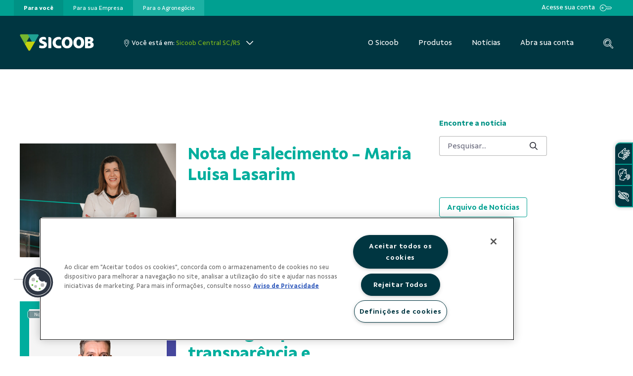

--- FILE ---
content_type: text/html;charset=UTF-8
request_url: https://www.sicoob.com.br/web/sicoobcentralscrs/noticias?p_p_id=com_liferay_asset_publisher_web_portlet_AssetPublisherPortlet_INSTANCE_xAioIawpOI5S&p_p_lifecycle=0&p_p_state=normal&p_p_mode=view&_com_liferay_asset_publisher_web_portlet_AssetPublisherPortlet_INSTANCE_xAioIawpOI5S_delta=10&p_r_p_resetCur=false&_com_liferay_asset_publisher_web_portlet_AssetPublisherPortlet_INSTANCE_xAioIawpOI5S_cur=19
body_size: 39037
content:




































		<!DOCTYPE html>

































































<html class="ltr" dir="ltr" lang="pt-BR">

<head>

	<title>Notícias - Sicoob Central SC/RS - Sicoob</title>

	<meta content="initial-scale=1.0, width=device-width" name="viewport" />

<!-- FAVICON -->
<link rel="apple-touch-icon" sizes="57x57" href="https://www.sicoob.com.br/o/sicoob-theme/images/favicon/apple-icon-57x57.png">
<link rel="apple-touch-icon" sizes="60x60" href="https://www.sicoob.com.br/o/sicoob-theme/images/favicon/apple-icon-60x60.png">
<link rel="apple-touch-icon" sizes="72x72" href="https://www.sicoob.com.br/o/sicoob-theme/images/favicon/apple-icon-72x72.png">
<link rel="apple-touch-icon" sizes="76x76" href="https://www.sicoob.com.br/o/sicoob-theme/images/favicon/apple-icon-76x76.png">
<link rel="apple-touch-icon" sizes="114x114" href="https://www.sicoob.com.br/o/sicoob-theme/images/favicon/apple-icon-114x114.png">
<link rel="apple-touch-icon" sizes="120x120" href="https://www.sicoob.com.br/o/sicoob-theme/images/favicon/apple-icon-120x120.png">
<link rel="apple-touch-icon" sizes="144x144" href="https://www.sicoob.com.br/o/sicoob-theme/images/favicon/apple-icon-144x144.png">
<link rel="apple-touch-icon" sizes="152x152" href="https://www.sicoob.com.br/o/sicoob-theme/images/favicon/apple-icon-152x152.png">
<link rel="apple-touch-icon" sizes="180x180" href="https://www.sicoob.com.br/o/sicoob-theme/images/favicon/apple-icon-180x180.png">
<link rel="icon" type="image/png" sizes="192x192"  href="https://www.sicoob.com.br/o/sicoob-theme/images/favicon/android-icon-192x192.png">
<link rel="icon" type="image/png" sizes="32x32" href="https://www.sicoob.com.br/o/sicoob-theme/images/favicon/favicon-32x32.png">
<link rel="icon" type="image/png" sizes="96x96" href="https://www.sicoob.com.br/o/sicoob-theme/images/favicon/favicon-96x96.png">
<link rel="icon" type="image/png" sizes="16x16" href="https://www.sicoob.com.br/o/sicoob-theme/images/favicon/favicon-16x16.png">
<link rel="manifest" href="https://www.sicoob.com.br/o/sicoob-theme/images/favicon/manifest.json">
<link rel="mask-icon" href="https://www.sicoob.com.br/o/sicoob-theme/images/favicon/safari-pinned-tab.svg" color="#5bbad5">
<meta name="msapplication-TileColor" content="#ffffff">
<meta name="msapplication-TileImage" content="https://www.sicoob.com.br/o/sicoob-theme/images/favicon/ms-icon-144x144.png">
<meta name="msapplication-config" content="https://www.sicoob.com.br/o/sicoob-theme/images/favicon/browserconfig.xml">
<meta name="theme-color" content="#ffffff">





































<meta content="text/html; charset=UTF-8" http-equiv="content-type" />












<script data-senna-track="permanent" src="/combo?browserId=other&minifierType=js&languageId=pt_BR&b=7200&t=1769674556076&/o/frontend-js-jquery-web/jquery/jquery.js&/o/frontend-js-jquery-web/jquery/fm.js&/o/frontend-js-jquery-web/jquery/form.js" type="text/javascript"></script>


<link href="https://www.sicoob.com.br/o/sicoob-theme/images/favicon.ico" rel="icon" />





	<link data-senna-track="temporary" href="https://www.sicoob.com.br/web/sicoobcentralscrs/noticias" rel="canonical" />

	

			

			<link data-senna-track="temporary" href="https://www.sicoob.com.br/zh/web/sicoobcentralscrs/noticias" hreflang="zh-CN" rel="alternate" />

	

			

			<link data-senna-track="temporary" href="https://www.sicoob.com.br/es/web/sicoobcentralscrs/noticias" hreflang="es-ES" rel="alternate" />

	

			

			<link data-senna-track="temporary" href="https://www.sicoob.com.br/sv/web/sicoobcentralscrs/noticias" hreflang="sv-SE" rel="alternate" />

	

			

			<link data-senna-track="temporary" href="https://www.sicoob.com.br/ja/web/sicoobcentralscrs/noticias" hreflang="ja-JP" rel="alternate" />

	

			

			<link data-senna-track="temporary" href="https://www.sicoob.com.br/nl/web/sicoobcentralscrs/noticias" hreflang="nl-NL" rel="alternate" />

	

			

			<link data-senna-track="temporary" href="https://www.sicoob.com.br/hu/web/sicoobcentralscrs/noticias" hreflang="hu-HU" rel="alternate" />

	

			

			<link data-senna-track="temporary" href="https://www.sicoob.com.br/ar/web/sicoobcentralscrs/noticias" hreflang="ar-SA" rel="alternate" />

	

			
				<link data-senna-track="temporary" href="https://www.sicoob.com.br/web/sicoobcentralscrs/noticias" hreflang="x-default" rel="alternate" />
			

			<link data-senna-track="temporary" href="https://www.sicoob.com.br/web/sicoobcentralscrs/noticias" hreflang="pt-BR" rel="alternate" />

	

			

			<link data-senna-track="temporary" href="https://www.sicoob.com.br/de/web/sicoobcentralscrs/noticias" hreflang="de-DE" rel="alternate" />

	

			

			<link data-senna-track="temporary" href="https://www.sicoob.com.br/ca/web/sicoobcentralscrs/noticias" hreflang="ca-ES" rel="alternate" />

	

			

			<link data-senna-track="temporary" href="https://www.sicoob.com.br/fi/web/sicoobcentralscrs/noticias" hreflang="fi-FI" rel="alternate" />

	

			

			<link data-senna-track="temporary" href="https://www.sicoob.com.br/fr/web/sicoobcentralscrs/noticias" hreflang="fr-FR" rel="alternate" />

	

			

			<link data-senna-track="temporary" href="https://www.sicoob.com.br/en/web/sicoobcentralscrs/noticias" hreflang="en-US" rel="alternate" />

	





<link class="lfr-css-file" data-senna-track="temporary" href="https://www.sicoob.com.br/o/sicoob-theme/css/clay.css?browserId=other&amp;themeId=sitesicoob_WAR_sicoobtheme&amp;minifierType=css&amp;languageId=pt_BR&amp;b=7200&amp;t=1769674566621" id="liferayAUICSS" rel="stylesheet" type="text/css" />



<link data-senna-track="temporary" href="/o/frontend-css-web/main.css?browserId=other&amp;themeId=sitesicoob_WAR_sicoobtheme&amp;minifierType=css&amp;languageId=pt_BR&amp;b=7200&amp;t=1559343715856" id="liferayPortalCSS" rel="stylesheet" type="text/css" />









	

	





	



	

		<link data-senna-track="temporary" href="/combo?browserId=other&amp;minifierType=&amp;themeId=sitesicoob_WAR_sicoobtheme&amp;languageId=pt_BR&amp;b=7200&amp;com_liferay_asset_publisher_web_portlet_AssetPublisherPortlet_INSTANCE_xAioIawpOI5S:%2Fcss%2Fmain.css&amp;com_liferay_journal_content_web_portlet_JournalContentPortlet_INSTANCE_JVyldCOY9i9Q:%2Fcss%2Fmain.css&amp;com_liferay_portal_search_web_search_bar_portlet_SearchBarPortlet_INSTANCE_templateSearch:%2Fsearch%2Fbar%2Fcss%2Fmain.css&amp;com_liferay_product_navigation_product_menu_web_portlet_ProductMenuPortlet:%2Fcss%2Fmain.css&amp;com_liferay_product_navigation_user_personal_bar_web_portlet_ProductNavigationUserPersonalBarPortlet:%2Fcss%2Fmain.css&amp;t=1765509050000" id="19863ccb" rel="stylesheet" type="text/css" />

	







<script data-senna-track="temporary" type="text/javascript">
	// <![CDATA[
		var Liferay = Liferay || {};

		Liferay.Browser = {
			acceptsGzip: function() {
				return false;
			},

			

			getMajorVersion: function() {
				return 131.0;
			},

			getRevision: function() {
				return '537.36';
			},
			getVersion: function() {
				return '131.0';
			},

			

			isAir: function() {
				return false;
			},
			isChrome: function() {
				return true;
			},
			isEdge: function() {
				return false;
			},
			isFirefox: function() {
				return false;
			},
			isGecko: function() {
				return true;
			},
			isIe: function() {
				return false;
			},
			isIphone: function() {
				return false;
			},
			isLinux: function() {
				return false;
			},
			isMac: function() {
				return true;
			},
			isMobile: function() {
				return false;
			},
			isMozilla: function() {
				return false;
			},
			isOpera: function() {
				return false;
			},
			isRtf: function() {
				return true;
			},
			isSafari: function() {
				return true;
			},
			isSun: function() {
				return false;
			},
			isWebKit: function() {
				return true;
			},
			isWindows: function() {
				return false;
			}
		};

		Liferay.Data = Liferay.Data || {};

		Liferay.Data.ICONS_INLINE_SVG = true;

		Liferay.Data.NAV_SELECTOR = '#navigation';

		Liferay.Data.NAV_SELECTOR_MOBILE = '#navigationCollapse';

		Liferay.Data.isCustomizationView = function() {
			return false;
		};

		Liferay.Data.notices = [
			null

			

			
		];

		Liferay.PortletKeys = {
			DOCUMENT_LIBRARY: 'com_liferay_document_library_web_portlet_DLPortlet',
			DYNAMIC_DATA_MAPPING: 'com_liferay_dynamic_data_mapping_web_portlet_DDMPortlet',
			ITEM_SELECTOR: 'com_liferay_item_selector_web_portlet_ItemSelectorPortlet'
		};

		Liferay.PropsValues = {
			JAVASCRIPT_SINGLE_PAGE_APPLICATION_TIMEOUT: 0,
			NTLM_AUTH_ENABLED: false,
			UPLOAD_SERVLET_REQUEST_IMPL_MAX_SIZE: 26214400
		};

		Liferay.ThemeDisplay = {

			

			
				getLayoutId: function() {
					return '29';
				},

				

				getLayoutRelativeControlPanelURL: function() {
					return '/group/sicoobcentralscrs/~/control_panel/manage?p_p_id=com_liferay_asset_publisher_web_portlet_AssetPublisherPortlet_INSTANCE_xAioIawpOI5S';
				},

				getLayoutRelativeURL: function() {
					return '/web/sicoobcentralscrs/noticias';
				},
				getLayoutURL: function() {
					return 'https://www.sicoob.com.br/web/sicoobcentralscrs/noticias';
				},
				getParentLayoutId: function() {
					return '0';
				},
				isControlPanel: function() {
					return false;
				},
				isPrivateLayout: function() {
					return 'false';
				},
				isVirtualLayout: function() {
					return false;
				},
			

			getBCP47LanguageId: function() {
				return 'pt-BR';
			},
			getCanonicalURL: function() {

				

				return 'https://www.sicoob.com.br/web/sicoobcentralscrs/noticias';
			},
			getCDNBaseURL: function() {
				return 'https://www.sicoob.com.br';
			},
			getCDNDynamicResourcesHost: function() {
				return '';
			},
			getCDNHost: function() {
				return '';
			},
			getCompanyGroupId: function() {
				return '20128';
			},
			getCompanyId: function() {
				return '20102';
			},
			getDefaultLanguageId: function() {
				return 'pt_BR';
			},
			getDoAsUserIdEncoded: function() {
				return '';
			},
			getLanguageId: function() {
				return 'pt_BR';
			},
			getParentGroupId: function() {
				return '2044436';
			},
			getPathContext: function() {
				return '';
			},
			getPathImage: function() {
				return '/image';
			},
			getPathJavaScript: function() {
				return '/o/frontend-js-web';
			},
			getPathMain: function() {
				return '/c';
			},
			getPathThemeImages: function() {
				return 'https://www.sicoob.com.br/o/sicoob-theme/images';
			},
			getPathThemeRoot: function() {
				return '/o/sicoob-theme';
			},
			getPlid: function() {
				return '3050';
			},
			getPortalURL: function() {
				return 'https://www.sicoob.com.br';
			},
			getScopeGroupId: function() {
				return '2044436';
			},
			getScopeGroupIdOrLiveGroupId: function() {
				return '2044436';
			},
			getSessionId: function() {
				return '';
			},
			getSiteAdminURL: function() {
				return 'https://www.sicoob.com.br/group/sicoobcentralscrs/~/control_panel/manage?p_p_lifecycle=0&p_p_state=maximized&p_p_mode=view';
			},
			getSiteGroupId: function() {
				return '2044436';
			},
			getURLControlPanel: function() {
				return '/group/control_panel?refererPlid=3050';
			},
			getURLHome: function() {
				return 'https\x3a\x2f\x2fwww\x2esicoob\x2ecom\x2ebr\x2fweb\x2fguest';
			},
			getUserEmailAddress: function() {
				return '';
			},
			getUserId: function() {
				return '20106';
			},
			getUserName: function() {
				return '';
			},
			isAddSessionIdToURL: function() {
				return false;
			},
			isImpersonated: function() {
				return false;
			},
			isSignedIn: function() {
				return false;
			},
			isStateExclusive: function() {
				return false;
			},
			isStateMaximized: function() {
				return false;
			},
			isStatePopUp: function() {
				return false;
			}
		};

		var themeDisplay = Liferay.ThemeDisplay;

		Liferay.AUI = {

			

			getAvailableLangPath: function() {
				return 'available_languages.jsp?browserId=other&themeId=sitesicoob_WAR_sicoobtheme&colorSchemeId=para-voce&minifierType=js&languageId=pt_BR&b=7200&t=1769674514500';
			},
			getCombine: function() {
				return true;
			},
			getComboPath: function() {
				return '/combo/?browserId=other&minifierType=&languageId=pt_BR&b=7200&t=1559343714516&';
			},
			getDateFormat: function() {
				return '%d/%m/%Y';
			},
			getEditorCKEditorPath: function() {
				return '/o/frontend-editor-ckeditor-web';
			},
			getFilter: function() {
				var filter = 'raw';

				
					
						filter = 'min';
					
					

				return filter;
			},
			getFilterConfig: function() {
				var instance = this;

				var filterConfig = null;

				if (!instance.getCombine()) {
					filterConfig = {
						replaceStr: '.js' + instance.getStaticResourceURLParams(),
						searchExp: '\\.js$'
					};
				}

				return filterConfig;
			},
			getJavaScriptRootPath: function() {
				return '/o/frontend-js-web';
			},
			getLangPath: function() {
				return 'aui_lang.jsp?browserId=other&themeId=sitesicoob_WAR_sicoobtheme&colorSchemeId=para-voce&minifierType=js&languageId=pt_BR&b=7200&t=1559343714516';
			},
			getPortletRootPath: function() {
				return '/html/portlet';
			},
			getStaticResourceURLParams: function() {
				return '?browserId=other&minifierType=&languageId=pt_BR&b=7200&t=1559343714516';
			}
		};

		Liferay.authToken = '5I2rmiur';

		

		Liferay.currentURL = '\x2fweb\x2fsicoobcentralscrs\x2fnoticias\x3fp_p_id\x3dcom_liferay_asset_publisher_web_portlet_AssetPublisherPortlet_INSTANCE_xAioIawpOI5S\x26p_p_lifecycle\x3d0\x26p_p_state\x3dnormal\x26p_p_mode\x3dview\x26_com_liferay_asset_publisher_web_portlet_AssetPublisherPortlet_INSTANCE_xAioIawpOI5S_delta\x3d10\x26p_r_p_resetCur\x3dfalse\x26_com_liferay_asset_publisher_web_portlet_AssetPublisherPortlet_INSTANCE_xAioIawpOI5S_cur\x3d19';
		Liferay.currentURLEncoded = '\x252Fweb\x252Fsicoobcentralscrs\x252Fnoticias\x253Fp_p_id\x253Dcom_liferay_asset_publisher_web_portlet_AssetPublisherPortlet_INSTANCE_xAioIawpOI5S\x2526p_p_lifecycle\x253D0\x2526p_p_state\x253Dnormal\x2526p_p_mode\x253Dview\x2526_com_liferay_asset_publisher_web_portlet_AssetPublisherPortlet_INSTANCE_xAioIawpOI5S_delta\x253D10\x2526p_r_p_resetCur\x253Dfalse\x2526_com_liferay_asset_publisher_web_portlet_AssetPublisherPortlet_INSTANCE_xAioIawpOI5S_cur\x253D19';
	// ]]>
</script>

<script src="/o/js_loader_config?t=1769674556027" type="text/javascript"></script>
<script data-senna-track="permanent" src="https://www.sicoob.com.br/combo?browserId=other&minifierType=js&languageId=pt_BR&b=7200&t=1559343714516&/o/frontend-js-web/clay/popper.js&/o/frontend-js-web/clay/bootstrap.js&/o/frontend-js-web/loader/config.js&/o/frontend-js-web/loader/loader.js&/o/frontend-js-web/aui/aui/aui.js&/o/frontend-js-web/aui/aui-base-html5-shiv/aui-base-html5-shiv.js&/o/frontend-js-web/liferay/browser_selectors.js&/o/frontend-js-web/liferay/modules.js&/o/frontend-js-web/liferay/aui_sandbox.js&/o/frontend-js-web/clay/collapsible-search.js&/o/frontend-js-web/clay/side-navigation.js&/o/frontend-js-web/misc/svg4everybody.js&/o/frontend-js-web/aui/arraylist-add/arraylist-add.js&/o/frontend-js-web/aui/arraylist-filter/arraylist-filter.js&/o/frontend-js-web/aui/arraylist/arraylist.js&/o/frontend-js-web/aui/array-extras/array-extras.js&/o/frontend-js-web/aui/array-invoke/array-invoke.js&/o/frontend-js-web/aui/attribute-base/attribute-base.js&/o/frontend-js-web/aui/attribute-complex/attribute-complex.js&/o/frontend-js-web/aui/attribute-core/attribute-core.js&/o/frontend-js-web/aui/attribute-observable/attribute-observable.js&/o/frontend-js-web/aui/attribute-extras/attribute-extras.js&/o/frontend-js-web/aui/base-base/base-base.js&/o/frontend-js-web/aui/base-pluginhost/base-pluginhost.js&/o/frontend-js-web/aui/classnamemanager/classnamemanager.js&/o/frontend-js-web/aui/datatype-xml-format/datatype-xml-format.js&/o/frontend-js-web/aui/datatype-xml-parse/datatype-xml-parse.js&/o/frontend-js-web/aui/dom-base/dom-base.js&/o/frontend-js-web/aui/dom-core/dom-core.js&/o/frontend-js-web/aui/dom-screen/dom-screen.js&/o/frontend-js-web/aui/dom-style/dom-style.js&/o/frontend-js-web/aui/event-base/event-base.js&/o/frontend-js-web/aui/event-custom-base/event-custom-base.js&/o/frontend-js-web/aui/event-custom-complex/event-custom-complex.js&/o/frontend-js-web/aui/event-delegate/event-delegate.js&/o/frontend-js-web/aui/event-focus/event-focus.js&/o/frontend-js-web/aui/event-hover/event-hover.js&/o/frontend-js-web/aui/event-key/event-key.js" type = "text/javascript"></script>
<script data-senna-track="permanent" src="https://www.sicoob.com.br/combo?browserId=other&minifierType=js&languageId=pt_BR&b=7200&t=1559343714516&/o/frontend-js-web/aui/event-mouseenter/event-mouseenter.js&/o/frontend-js-web/aui/event-mousewheel/event-mousewheel.js&/o/frontend-js-web/aui/event-outside/event-outside.js&/o/frontend-js-web/aui/event-resize/event-resize.js&/o/frontend-js-web/aui/event-simulate/event-simulate.js&/o/frontend-js-web/aui/event-synthetic/event-synthetic.js&/o/frontend-js-web/aui/intl/intl.js&/o/frontend-js-web/aui/io-base/io-base.js&/o/frontend-js-web/aui/io-form/io-form.js&/o/frontend-js-web/aui/io-queue/io-queue.js&/o/frontend-js-web/aui/io-upload-iframe/io-upload-iframe.js&/o/frontend-js-web/aui/io-xdr/io-xdr.js&/o/frontend-js-web/aui/json-parse/json-parse.js&/o/frontend-js-web/aui/json-stringify/json-stringify.js&/o/frontend-js-web/aui/node-base/node-base.js&/o/frontend-js-web/aui/node-core/node-core.js&/o/frontend-js-web/aui/node-event-delegate/node-event-delegate.js&/o/frontend-js-web/aui/node-event-simulate/node-event-simulate.js&/o/frontend-js-web/aui/node-focusmanager/node-focusmanager.js&/o/frontend-js-web/aui/node-pluginhost/node-pluginhost.js&/o/frontend-js-web/aui/node-screen/node-screen.js&/o/frontend-js-web/aui/node-style/node-style.js&/o/frontend-js-web/aui/oop/oop.js&/o/frontend-js-web/aui/plugin/plugin.js&/o/frontend-js-web/aui/pluginhost-base/pluginhost-base.js&/o/frontend-js-web/aui/pluginhost-config/pluginhost-config.js&/o/frontend-js-web/aui/querystring-stringify-simple/querystring-stringify-simple.js&/o/frontend-js-web/aui/queue-promote/queue-promote.js&/o/frontend-js-web/aui/selector-css2/selector-css2.js&/o/frontend-js-web/aui/selector-css3/selector-css3.js&/o/frontend-js-web/aui/selector-native/selector-native.js&/o/frontend-js-web/aui/selector/selector.js&/o/frontend-js-web/aui/widget-base/widget-base.js&/o/frontend-js-web/aui/widget-htmlparser/widget-htmlparser.js&/o/frontend-js-web/aui/widget-skin/widget-skin.js&/o/frontend-js-web/aui/widget-uievents/widget-uievents.js" type = "text/javascript"></script>
<script data-senna-track="permanent" src="https://www.sicoob.com.br/combo?browserId=other&minifierType=js&languageId=pt_BR&b=7200&t=1559343714516&/o/frontend-js-web/aui/yui-throttle/yui-throttle.js&/o/frontend-js-web/aui/aui-base-core/aui-base-core.js&/o/frontend-js-web/aui/aui-base-lang/aui-base-lang.js&/o/frontend-js-web/aui/aui-classnamemanager/aui-classnamemanager.js&/o/frontend-js-web/aui/aui-component/aui-component.js&/o/frontend-js-web/aui/aui-debounce/aui-debounce.js&/o/frontend-js-web/aui/aui-delayed-task-deprecated/aui-delayed-task-deprecated.js&/o/frontend-js-web/aui/aui-event-base/aui-event-base.js&/o/frontend-js-web/aui/aui-event-input/aui-event-input.js&/o/frontend-js-web/aui/aui-form-validator/aui-form-validator.js&/o/frontend-js-web/aui/aui-node-base/aui-node-base.js&/o/frontend-js-web/aui/aui-node-html5/aui-node-html5.js&/o/frontend-js-web/aui/aui-selector/aui-selector.js&/o/frontend-js-web/aui/aui-timer/aui-timer.js&/o/frontend-js-web/liferay/dependency.js&/o/frontend-js-web/liferay/dom_task_runner.js&/o/frontend-js-web/liferay/events.js&/o/frontend-js-web/liferay/language.js&/o/frontend-js-web/liferay/lazy_load.js&/o/frontend-js-web/liferay/liferay.js&/o/frontend-js-web/liferay/util.js&/o/frontend-js-web/liferay/global.bundle.js&/o/frontend-js-web/liferay/portal.js&/o/frontend-js-web/liferay/portlet.js&/o/frontend-js-web/liferay/workflow.js&/o/frontend-js-web/liferay/form.js&/o/frontend-js-web/liferay/form_placeholders.js&/o/frontend-js-web/liferay/icon.js&/o/frontend-js-web/liferay/menu.js&/o/frontend-js-web/liferay/notice.js&/o/frontend-js-web/liferay/poller.js&/o/frontend-js-web/aui/async-queue/async-queue.js&/o/frontend-js-web/aui/base-build/base-build.js&/o/frontend-js-web/aui/cookie/cookie.js&/o/frontend-js-web/aui/event-touch/event-touch.js&/o/frontend-js-web/aui/overlay/overlay.js&/o/frontend-js-web/aui/querystring-stringify/querystring-stringify.js&/o/frontend-js-web/aui/widget-child/widget-child.js&/o/frontend-js-web/aui/widget-position-align/widget-position-align.js&/o/frontend-js-web/aui/widget-position-constrain/widget-position-constrain.js" type = "text/javascript"></script>
<script data-senna-track="permanent" src="https://www.sicoob.com.br/combo?browserId=other&minifierType=js&languageId=pt_BR&b=7200&t=1559343714516&/o/frontend-js-web/aui/widget-position/widget-position.js&/o/frontend-js-web/aui/widget-stack/widget-stack.js&/o/frontend-js-web/aui/widget-stdmod/widget-stdmod.js&/o/frontend-js-web/aui/aui-aria/aui-aria.js&/o/frontend-js-web/aui/aui-io-plugin-deprecated/aui-io-plugin-deprecated.js&/o/frontend-js-web/aui/aui-io-request/aui-io-request.js&/o/frontend-js-web/aui/aui-loading-mask-deprecated/aui-loading-mask-deprecated.js&/o/frontend-js-web/aui/aui-overlay-base-deprecated/aui-overlay-base-deprecated.js&/o/frontend-js-web/aui/aui-overlay-context-deprecated/aui-overlay-context-deprecated.js&/o/frontend-js-web/aui/aui-overlay-manager-deprecated/aui-overlay-manager-deprecated.js&/o/frontend-js-web/aui/aui-overlay-mask-deprecated/aui-overlay-mask-deprecated.js&/o/frontend-js-web/aui/aui-parse-content/aui-parse-content.js&/o/frontend-js-web/liferay/layout_exporter.js&/o/frontend-js-web/liferay/session.js&/o/frontend-js-web/liferay/deprecated.js" type = "text/javascript"></script>




	

	<script data-senna-track="temporary" src="/o/js_bundle_config?t=1769674566621" type="text/javascript"></script>


<script data-senna-track="temporary" type="text/javascript">
	// <![CDATA[
		
			
				
		

		

		
	// ]]>
</script>









	
		

			

			
		
		



	
		

			

			
		
	












	

	





	



	















<link class="lfr-css-file" data-senna-track="temporary" href="https://www.sicoob.com.br/o/sicoob-theme/css/main.css?browserId=other&amp;themeId=sitesicoob_WAR_sicoobtheme&amp;minifierType=css&amp;languageId=pt_BR&amp;b=7200&amp;t=1769674566621" id="liferayThemeCSS" rel="stylesheet" type="text/css" />




	<style data-senna-track="temporary" type="text/css">
		@import url('/documents/20128/190187180/sicoob-styles.css');

.row {
    margin-right: 0!important;
    margin-left: 0!important;
}
@media (max-width: 690px) {
  .sicoob_layout_2_columns .list-news .news {
  font-size: 20pt !important;
  }
}	
body a:focus-visible{
outline: 0;
outline-color: var(--turq)!important;
}
button:focus {
    outline: 1px auto var(--turq)!important;
}

footer .navbar-nav{flex-direction:column!important;}

body #content, #content {
    padding: 0 !important;
}
.produtos-boxes {text-align: center;}
.produtos-boxes br {display: none !important;}
.produtos-boxes .asset-full-content .component-title {text-align: left;}
.produtos-boxes .asset-abstract:first-child {margin-top:10px;}
.produtos-boxes .asset-abstract {
    width: 380px;
   padding: 30px 20px 10px 20px;
    box-shadow: 0 0 5px 0 rgba(0, 0, 0, 0.2);  display: inline-block;   height: 180px;
    margin-right: 20px;

}
.para-voce .produtos-boxes .asset-abstract {border-bottom: 8px solid #00a091; }
.para-voce .produtos-boxes .asset-abstract:hover {border-bottom: 8px solid #1bb8a9;}

.para-empresa .produtos-boxes .asset-abstract {border-bottom: 8px solid #004857; }
.para-empresa .produtos-boxes .asset-abstract:hover {border-bottom: 8px solid #146171;}

.para-campo .produtos-boxes .asset-abstract {border-bottom: 8px solid #7db61c; }
.para-campo .produtos-boxes .asset-abstract:hover {border-bottom: 8px solid #9dd143;}

.produtos-boxes  .asset-title {font-size: 17px !important;}
.produtos-boxes .asset-summary {margin-top: 20px !important;
    font-size: 10pt;}
.box-cartoes {padding: 40px 0; }
.para-empresa .box-cartoes.bandeiras {width: 990px; margin: 0 auto;}
.box-cartoes div {
    width: 30%;
min-height: 280px;
    margin: 0 3% 40px 0 ;
    float: left;
    text-align: center;
    padding: 25px 25px 35px 25px;
    }
.para-empresa .box-cartoes.bandeiras div {
    width: 44%;}
.box-cartoes div img {width:60%; margin-bottom: 50px;}
.box-cartoes div p {margin-bottom: 40px;}
.box-cartoes div a {padding: 10px 40px;
    border-radius: 5px;
    color: #fff;
white-space: nowrap;
}
.btn.btn-link:focus {color: #fff !important;}
.para-voce .box-cartoes div a {background: #00a091;}
.para-empresa .box-cartoes div a {background: #004857;}
.para-campo .box-cartoes div a {background: #7db61c;}

.para-voce .box-cartoes div a:hover {background: #1bb8a9;}
.para-empresa .box-cartoes div a:hover {background: #146171;}
.para-campo .box-cartoes div a:hover {background: #9dd143;}

.para-voce .box-cartoes div {border-top: 1px solid #00a091;
    border-left: 1px solid #00a091;
    border-right: 1px solid #00a091;
    border-bottom: 8px solid #00a091;
 }

.para-empresa .box-cartoes div{border-top: 1px solid #004857;
    border-left: 1px solid #004857;
    border-right: 1px solid #004857;
    border-bottom: 8px solid #004857;
}

.para-campo .box-cartoes div {border-top: 1px solid #7db61c;
    border-left: 1px solid #7db61c;
    border-right: 1px solid #7db61c;
    border-bottom: 8px solid #7db61c;
}

.para-voce .box-cartoes div:hover {border-top: 1px solid #1bb8a9;
    border-left: 1px solid #1bb8a9;
    border-right: 1px solid #1bb8a9;
    border-bottom: 8px solid #1bb8a9;
}

.para-empresa .box-cartoes div:hover {border-top: 1px solid #146171;
    border-left: 1px solid #146171;
    border-right: 1px solid #146171;
    border-bottom: 8px solid #146171;}

.para-campo .box-cartoes div:hover {border-top: 1px solid #9dd143;
    border-left: 1px solid #9dd143;
    border-right: 1px solid #9dd143;
    border-bottom: 8px solid #9dd143;}

.credicenm .produto-bndes-agro, .credicenm .cartoes-pj-bndes, .credicenm .produto-bndes, .agrorural .sem-produto, .advocacia .sem-produto-advocacia, .unicentro-brasileira  .sem-produto, .crediserv .sem-produto-crediserv, .maxicredito .sem-produto-maxicredito, .usagro .sem-produto-usagro, .coopmil .sem-produto-coopmil, .coopjustica .sem-produto-coopjustica, .servidores .sem-produto-servidores, .cofal .sem-produto-cofal, .credibam .sem-produto-credibam,  .jus-mp  .sem-produto-jus-mp, .creditabil .sem-produto-creditabil, .crediguacu  .sem-produto-crediguacu, .ufvcredi .sem-produto-ufvcredi,  .cooperplan .sem-produto-cooperplan, .crediembrapa .sem-produto-crediembrapa, .credfaz  .sem-produto-credfaz, .empresarialdf .sem-produto-empresarialdf, .credicom .sem-produto-credicom, .credicor-sp .sem-produto-credicor-sp, .dfmil .sem-produto-dfmil, .credjus .sem-produto-credjus, .legislativo .sem-produto-legislativo, .coopjus .sem-produto-coopjus, .credinter  .sem-produto-credinter {display:none !important;}

.add-comment {display:none !important;}
.noticias-veja-mais a {z-index: 1000 !important;}


@media (max-width: 990px)
{
.box-cartoes {text-align:center;}
.box-cartoes div {
    width: 70%;
    margin: 0 auto 40px auto;
    float:none;
}
}

.botoes-sicoobcard button, .botoes-sicoobcard a {
background: #fff !important;
color: #00A091 !important;
}

.botoes-sicoobcard h4 {
color: #fff !important;
}

.tabs-semtitulo  .portlet-header h2 {
display: none !important;
}

.para-voce .tabs-semtitulo .nav-item .active {
background-color: #00a091 !important;
color: #fff !important;
}

.para-empresa .tabs-semtitulo .nav-item .active {
background-color: #004857 !important;
color: #fff !important;
}

.para-voce .tabs-semtitulo .nav-link {
color: #00a091 !important;
}

.para-empresa .tabs-semtitulo .nav-link {
color: #004857!important;
}
.para-empresa .banner-tela-inicial p{
color: #004857;
}

.tabs-semtitulo .nav {
border-bottom: 1px solid #c3c3c3 !important;
}

.banner-sicoobcard p {color: #fff !important;}

.accordion {margin-bottom: 50px;}
.accordion .card {box-shadow: 0 1px 3px -1px rgba(0,0,0,0.0) !important;  margin-bottom: 0 !important;     border: 1px solid rgba(0,0,0,.125);}
.accordion .card .card-header {
    padding: 0 !important;
    margin-bottom: 0;
    background-color: rgba(0,0,0,.03);
    border-bottom: 1px solid rgba(0,0,0,.125);
    background: #00a091;
}
.accordion .card .card-header:hover {background:#0fafa0 !important;}

.accordion .card .card-header button {padding: .75rem 1.25rem;}
.accordion .card .card-header h5, .accordion .card .card-header button {width: 100%  !important;
    text-align: left  !important; border:none !important; color: #fff;
    font-weight: bold;}
.accordion .card .card-header h5:hover, .accordion .card .card-header button:hover {text-decoration: none; color:#fff;}
.accordion .card .card-header h5 {color:#fff !important;}
.box-acesso-rapido  .d-block {
    width: 210px !important;
    padding: 18px !important;
    box-shadow: 0 0 5px 0 rgba(0, 0, 0, 0.2) !important; height: 190px;}
.box-acesso-rapido  .d-block h6 {font-size: 22px;}

header .bottom .logo img {
  height: auto;
  max-width: 300px;
  max-height: 37px;
}

@media (min-width: 992px) and (max-width: 1280px) {
  header .bottom .logo img {
    max-width: 150px;
  }
}

.video-sicoob {
  position: relative;
  background-color: black;
  height: 75vh;
  min-height: 25rem;
  width: 100%;
  overflow: hidden;
}

.video-sicoob video {
  position: absolute;
  top: 50%;
  left: 50%;
  min-width: 100%;
  min-height: 100%;
  width: auto;
  height: auto;
  z-index: 0;
  -ms-transform: translateX(-50%) translateY(-50%);
  -moz-transform: translateX(-50%) translateY(-50%);
  -webkit-transform: translateX(-50%) translateY(-50%);
  transform: translateX(-50%) translateY(-50%);
}

.video-sicoob .container {
  position: relative;
  z-index: 2;
}

.video-sicoob .overlay {
  position: absolute;
  top: 0;
  left: 0;
  height: 100%;
  width: 100%;
  background-color: black;
  opacity: 0.5;
  z-index: 1;
}
.portlet-journal-content.portlet-barebone .portlet .portlet-header {z-index: 2 !important;}
.video-sicoob h1, .internal-page h2 {text-shadow: 1px 1px 0px rgba(0, 0, 0, 0.3)!important;}

.para-empresa .bottom .navbar-site .nav-item:last-child {display:none !important}
.credirama.para-empresa .bottom .navbar-site .nav-item:last-child, .empresasrj.para-empresa .bottom .navbar-site .nav-item:last-child, .unicentro-brasileira.para-empresa .bottom .navbar-site .nav-item:last-child, .credsaopaulo.para-empresa .bottom .navbar-site .nav-item:last-child, .grande-abc.para-empresa .bottom .navbar-site .nav-item:last-child, .crediminas.para-empresa .bottom .navbar-site .nav-item:last-child, .credija.para-empresa .bottom .navbar-site .nav-item:last-child, .sicoobcentralrio.para-empresa .bottom .navbar-site .nav-item:last-child, .unimaismetropolitana.para-empresa .bottom .navbar-site .nav-item:last-child, .coopmil.para-empresa .bottom .navbar-site .nav-item:last-child, .coopemata.para-empresa .bottom .navbar-site .nav-item:last-child {display: block  !important;}

.banner-tela-inicial h4 {font-size: 2rem;}
.banner-tela-inicial .btn, .banner-tela-inicial p {font-size: 1.0rem;}

.banner-tela-inicial .vertical-align {max-width: 400px !important;}

.col-md-12 {padding-right: 0 !important;  padding-left: 0 !important;}
.banner-carousel .row {margin-right: 0px !important; margin-left: 0px !important;}
.my-5 {text-align: left !important;}
.menu-principal-site .navbar-site .dropdown .nav-link {pointer-events: none;}

.estilo-faq {background-color: #efefef; padding-top: 3%; padding-bottom: 2%;}
.barra-pesq input { -webkit-box-shadow: 7px 9px 39px -10px rgba(0,0,0,0.3); -moz-box-shadow: 7px 9px 39px -10px rgba(0,0,0,0.3); box-shadow: 7px 9px 39px -10px rgba(0,0,0,0.3);}

.flex-box .autofit-col h2.portlet-title-text {font-size: 40px; margin-bottom: 40px;}
.para-voce .flex-box .autofit-col h2.portlet-title-text {color: #00a091 !important;}
.para-empresa .flex-box .autofit-col h2.portlet-title-text, .para-empresa .flex-box a.asset-title.d-inline { color: #004857 !important;}
.list-news .news .list-category span {background-color: rgba(0, 54, 65, 0.5); color: #fff; border-color: #fff !important;}
.crediminas header .bottom .main-menu .portlet-navigation li.dropdown.open ul {
    max-height: fit-content;}

@media (max-width: 992px){
.main-menu li.dropdown.open ul.child-menu.dropdown-menu {max-height: fit-content!important;}
.para-empresa .box-cartoes {width: 100%;}

.para-agronegocio .banner-carousel .carousel .carousel-caption .vertical-align.right{
left:0!important;
right:0!important;
margin:0 auto!important;
}
}
@media (max-width: 990px)
{
.banner-tela-inicial .vertical-align {max-width: 100% !important; top: 85% !important; text-align: center;
}
.para-empresa .banner-tela-inicial h4, .para-empresa .banner-tela-inicial p{
color: #FFF;
}
}
@media (max-width: 762px)
{
.banner-tela-inicial .vertical-align { top: 80% !important;}
.banner-tela-inicial  .container {max-width: 80% !important;}

}

@media (max-width: 690px)
{
.banner-tela-inicial  .container {max-width: 60%;}
.banner-tela-inicial .vertical-align {top: 75% !important;}
}
@media (max-width: 615px) {
.banner-tela-inicial  .container {max-width: 63%;}
.banner-tela-inicial .vertical-align {top: 70% !important;}
}
@media (max-width: 550px){
.banner-tela-inicial .container { max-width: 80%;}
.banner-tela-inicial .vertical-align {top: 68% !important;}
.banner-tela-inicial h4 {font-size: 1.5rem;}
footer .col-xs-6 { max-width: 100%; padding-bottom: 30px;}
}
@media (max-width: 430px){
.banner-tela-inicial .vertical-align {
    top: 60% !important;
}
.banner-tela-inicial .container {
    max-width: 85% !important;
}
}
@media (max-width: 340px){
.banner-tela-inicial .vertical-align {top: 55% !important;}
}

/*CSS para ocultar o nome do publicador e o status do documento no portlet de documentos e mídias na página de relatórios*/
.main-content-body ul .card-body .card-subtitle.text-truncate {
    display: none;
}
.main-content-body ul .card-body .card-detail {
    display: none;
}

/* The Modal (background) */
#alerta {
  display: none; /* Hidden by default */
  position: fixed; /* Stay in place */
  z-index: 3000; /* Sit on top */
  left: 0;
  top: 0;
  width: 100%; /* Full width */
  height: 100%; /* Full height */
  overflow: auto; /* Enable scroll if needed */
  background-color: rgb(0,0,0); /* Fallback color */
  background-color: rgba(0,0,0,0.4); /* Black w/ opacity */
}

/* Modal Content/Box */
#alerta .modal-content {
  background-color: #fefefe;
  margin: 5% auto; /* 15% from the top and centered */
  padding: 20px;
  border: 1px solid #888;
  width: 40%; /* Could be more or less, depending on screen size */
}

#alerta .modal-content img {width:100%;}

#alerta .modal-header {text-align:right; width:100%;}
#alerta .close {
  color: #aaa;
  float: right;
  font-size: 28px;
  font-weight: bold;
}

.show {display:block !important;}

#alerta .modal-header {
    height: 3rem !important;}

#alerta .modal-header .close {
right: 20px;
    position: absolute;}

#alerta .close:hover,
#alerta .close:focus {
  color: black;
  text-decoration: none;
  cursor: pointer;
}
.list-news .hour {display:none !important;}

.tamanho-icone-personalizado {width: 80px; height: 80px; text-decoration: none; border-bottom: none; position: relative; background-repeat: no-repeat;}
		.destaques {background:  #00ae9d; width: 100%; padding: 20px; min-height: 300px;}
		.content-destaques {width: 630px; margin: 40px auto;}
		.content-destaques .content-link-destaques {margin-left: 25px; margin-right: 25px;   float: left; text-align: center;}
		.content-destaques .content-link-destaques a {text-decoration: none;}
		.content-destaques p {color:#fff !important; margin-top: 30px !important;}
		.content-destaques .icones {width: 130px; height: 130px; background: #fff; border-radius: 50%; position: relative;}
		.content-destaques a:hover .icones {background: #00ae9d;}
		.content-destaques .icones div {width: 80px; height: 80px; top: 25px; left: 25px; position: absolute;}
		.content-destaques .icones .app-sicoobcard {left: 36px !important;}

		.diferenciais {background-image:url("data:image/svg+xml, %3Csvg  xmlns='http://www.w3.org/2000/svg' viewBox='0 0 111.25 100.86'%3E%3Ctitle%3ESem tiÌtulo-2%3C/title%3E%3Cpath d='M327.37, 355.17l0, 0A9.82, 9.82, 0, 0, 0, 331.69, 345a10, 10, 0, 0, 0-9.9-8H287.18c1.19-3.85, 2.42-8, 3.27-12.15a20.43, 20.43, 0, 0, 0, .24-7.51, 32.16, 32.16, 0, 0, 0-3.83-10.76, 20, 20, 0, 0, 0-4.62-5.72, 7.49, 7.49, 0, 0, 0-4.82-2h-6a2.93, 2.93, 0, 0, 0-1.14.21, 2.77, 2.77, 0, 0, 0-1.72, 2.75v17.84a1.26, 1.26, 0, 0, 1-.14.62l-7.17, 14.19-4, 9.12v-2.44a3.3, 3.3, 0, 0, 0-.21-1.21, 2.8, 2.8, 0, 0, 0-2.75-1.74H223.38a2.83, 2.83, 0, 0, 0-2.08, 1, 2.77, 2.77, 0, 0, 0-.64, 2.2c.23, 1.81, 5.61, 44.89, 5.78, 46.25l1.09, 8.7c0, .1, 0, .2, 0, .3a9.41, 9.41, 0, 0, 0, .16, 1, 2.79, 2.79, 0, 0, 0, 3, 2.06h23.66a2.79, 2.79, 0, 0, 0, 2.93-2.9c0-.63, 0-1.25, 0-1.88h2.18v0a7.51, 7.51, 0, 0, 0, 7.34, 4.76H312a13.22, 13.22, 0, 0, 0, 2.24-.2, 9.85, 9.85, 0, 0, 0, 6.43-4.38, 9.67, 9.67, 0, 0, 0, 1.33-7.53, 10.47, 10.47, 0, 0, 0-1.22-2.9h0a10, 10, 0, 0, 0, 5.93-6.62, 9.76, 9.76, 0, 0, 0-1.73-8.58h0l0, 0a9.82, 9.82, 0, 0, 0, 4.34-6.67, 9.7, 9.7, 0, 0, 0-1.94-7.59Zm-4.95-3.9a17.43, 17.43, 0, 0, 1-1.77, 0c-.41, 0-.83, 0-1.24, 0a2.64, 2.64, 0, 0, 0-2.42, 1.55, 2.6, 2.6, 0, 0, 0, .33, 2.88, 2.67, 2.67, 0, 0, 0, 2.11, 1, 4.49, 4.49, 0, 0, 1, 4.44, 3.64, 4.24, 4.24, 0, 0, 1-.9, 3.51, 4.32, 4.32, 0, 0, 1-3.29, 1.66H317a2.74, 2.74, 0, 0, 0-.61, 5.39, 3.56, 3.56, 0, 0, 0, .84.1, 3.45, 3.45, 0, 0, 1, .57, 0, 4.41, 4.41, 0, 0, 1-.83, 8.76h-4.63a2.7, 2.7, 0, 0, 0-2.77, 2.23, 2.66, 2.66, 0, 0, 0, .55, 2.21, 2.76, 2.76, 0, 0, 0, 2.1, 1, 4.58, 4.58, 0, 0, 1, 3.41, 1.51, 4.39, 4.39, 0, 0, 1, 1.08, 3.42, 4.49, 4.49, 0, 0, 1-3.63, 3.82, 5.54, 5.54, 0, 0, 1-1, .07H283c-5.3, 0-10.78, 0-16.17, 0a2.35, 2.35, 0, 0, 1-1.72-.65, 2.06, 2.06, 0, 0, 1-.62-1.49, 2.67, 2.67, 0, 0, 0-2.79-2.62h-4.41s0, 0, 0-.06c0-13.82, 0-28.11, 0-40v0l1.18, 0a2.69, 2.69, 0, 0, 0, 2.27-1.72c1.94-3.85, 3.88-7.41, 5.82-11.25l1-2q3.07-6.1, 6.17-12.21a3.6, 3.6, 0, 0, 0, .39-1.64v-6.41q0-4.83, 0-9.66v-.07h.07c1.13, 0, 2.05, 0, 2.9, 0a2, 2, 0, 0, 1, 1.35.45, 12.78, 12.78, 0, 0, 1, 2.74, 3, 25.15, 25.15, 0, 0, 1, 4, 10.07, 16.42, 16.42, 0, 0, 1-.24, 6.2c-1, 4.48-2.3, 8.9-3.48, 12.63l-.18.57c-.14.44-.28.89-.45, 1.33a2.83, 2.83, 0, 0, 0, .23, 2.66, 3, 3, 0, 0, 0, 2.58, 1.23c3.59, 0, 38.07, 0, 38.08, 0a4.35, 4.35, 0, 0, 1, 4, 2.29, 4.24, 4.24, 0, 0, 1, .07, 4.09A4.35, 4.35, 0, 0, 1, 322.42, 351.27Zm-70.69, 42.84v.11H233c-.05, 0-.13-.08-.13-.08s-6.31-48.9-6.52-50.45h25.41v30Q251.72, 383.92, 251.73, 394.11Z' transform='translate(-220.63 -298.85)' style='fill: %23003d44'/%3E%3C/svg%3E%0A")}
		.content-destaques .content-link-destaques a:hover .diferenciais {background-image:url("data:image/svg+xml, %3Csvg  xmlns='http://www.w3.org/2000/svg' viewBox='0 0 111.25 100.86'%3E%3Ctitle%3ESem tiÌtulo-2%3C/title%3E%3Cpolygon points='4.09 50.98 32.96 50.98 32.96 98.62 9.35 98.2 4.09 50.98' style='fill: %234a4898'/%3E%3Cpath d='M249.21, 494h8l15.1-30.21V442.54s8.28, 6.49, 9.1, 12.5-5.53, 29.88-5.53, 29.88H315s5.69.33, 2.6, 7.15L314.49, 495l-1.94.33s2.76, 3.57, 2.43, 6.65-3.73, 5-3.73, 5l-.49, 2.27a7.21, 7.21, 0, 0, 1, 2.44, 6.82c-1, 5.2-5.53, 5-5.53, 5l-1.62, 2.92s2.11, 3.74, 1.95, 6-3.09, 4.55-5.69, 5.84-43.84, 1-43.84, 1l-4.23-4.55-4.7.33Z' transform='translate(-214.63 -438.85)' style='fill: %23bed137'/%3E%3Cpath d='M321.37, 495.17l0, 0A9.82, 9.82, 0, 0, 0, 325.69, 485a10, 10, 0, 0, 0-9.9-8H281.18c1.19-3.85, 2.42-8, 3.27-12.15a20.43, 20.43, 0, 0, 0, .24-7.51, 32.16, 32.16, 0, 0, 0-3.83-10.76, 20, 20, 0, 0, 0-4.62-5.72, 7.49, 7.49, 0, 0, 0-4.82-2h-6a2.93, 2.93, 0, 0, 0-1.14.21, 2.77, 2.77, 0, 0, 0-1.72, 2.75v17.84a1.26, 1.26, 0, 0, 1-.14.62l-7.17, 14.19-4, 9.12v-2.44a3.3, 3.3, 0, 0, 0-.21-1.21, 2.8, 2.8, 0, 0, 0-2.75-1.74H217.38a2.83, 2.83, 0, 0, 0-2.08, 1, 2.77, 2.77, 0, 0, 0-.64, 2.2c.23, 1.81, 5.61, 44.89, 5.78, 46.25l1.09, 8.7c0, .1, 0, .2, 0, .3a9.41, 9.41, 0, 0, 0, .16, 1, 2.79, 2.79, 0, 0, 0, 3, 2.06h23.66a2.79, 2.79, 0, 0, 0, 2.93-2.9c0-.63, 0-1.25, 0-1.88h2.18v0a7.51, 7.51, 0, 0, 0, 7.34, 4.76H306a13.22, 13.22, 0, 0, 0, 2.24-.2, 9.85, 9.85, 0, 0, 0, 6.43-4.38, 9.67, 9.67, 0, 0, 0, 1.33-7.53, 10.47, 10.47, 0, 0, 0-1.22-2.9h0a10, 10, 0, 0, 0, 5.93-6.62, 9.76, 9.76, 0, 0, 0-1.73-8.58h0l0, 0a9.82, 9.82, 0, 0, 0, 4.34-6.67, 9.7, 9.7, 0, 0, 0-1.94-7.59Zm-4.95-3.9a17.43, 17.43, 0, 0, 1-1.77, 0c-.41, 0-.83, 0-1.24, 0a2.64, 2.64, 0, 0, 0-2.42, 1.55, 2.6, 2.6, 0, 0, 0, .33, 2.88, 2.67, 2.67, 0, 0, 0, 2.11, 1, 4.49, 4.49, 0, 0, 1, 4.44, 3.64, 4.24, 4.24, 0, 0, 1-.9, 3.51, 4.32, 4.32, 0, 0, 1-3.29, 1.66H311a2.74, 2.74, 0, 0, 0-.61, 5.39, 3.56, 3.56, 0, 0, 0, .84.1, 3.45, 3.45, 0, 0, 1, .57, 0, 4.41, 4.41, 0, 0, 1-.83, 8.76h-4.63a2.7, 2.7, 0, 0, 0-2.77, 2.23, 2.66, 2.66, 0, 0, 0, .55, 2.21, 2.76, 2.76, 0, 0, 0, 2.1, 1, 4.58, 4.58, 0, 0, 1, 3.41, 1.51, 4.39, 4.39, 0, 0, 1, 1.08, 3.42, 4.49, 4.49, 0, 0, 1-3.63, 3.82, 5.54, 5.54, 0, 0, 1-1, .07H277c-5.3, 0-10.78, 0-16.17, 0a2.35, 2.35, 0, 0, 1-1.72-.65, 2.06, 2.06, 0, 0, 1-.62-1.49, 2.67, 2.67, 0, 0, 0-2.79-2.62h-4.41s0, 0, 0-.06c0-13.82, 0-28.11, 0-40v0l1.18, 0a2.69, 2.69, 0, 0, 0, 2.27-1.72c1.94-3.85, 3.88-7.41, 5.82-11.25l1-2q3.07-6.1, 6.17-12.21a3.6, 3.6, 0, 0, 0, .39-1.64v-6.41q0-4.83, 0-9.66v-.07h.07c1.13, 0, 2.05, 0, 2.9, 0a2, 2, 0, 0, 1, 1.35.45, 12.78, 12.78, 0, 0, 1, 2.74, 3, 25.15, 25.15, 0, 0, 1, 4, 10.07, 16.42, 16.42, 0, 0, 1-.24, 6.2c-1, 4.48-2.3, 8.9-3.48, 12.63l-.18.57c-.14.44-.28.89-.45, 1.33a2.83, 2.83, 0, 0, 0, .23, 2.66, 3, 3, 0, 0, 0, 2.58, 1.23c3.59, 0, 38.07, 0, 38.08, 0a4.35, 4.35, 0, 0, 1, 4, 2.29, 4.24, 4.24, 0, 0, 1, .07, 4.09A4.35, 4.35, 0, 0, 1, 316.42, 491.27Zm-70.69, 42.84v.11H227c-.05, 0-.13-.08-.13-.08s-6.31-48.9-6.52-50.45h25.41v30Q245.72, 523.92, 245.73, 534.11Z' transform='translate(-214.63 -438.85)' style='fill: %23003d44'/%3E%3C/svg%3E%0A")}
		.recompensas {background-image:url("data:image/svg+xml, %3Csvg  xmlns='http://www.w3.org/2000/svg' viewBox='0 0 111.16 106'%3E%3Ctitle%3ESem tiÌtulo-2%3C/title%3E%3Cpath d='M225.48, 439.11a2.81, 2.81, 0, 0, 1-1.64-.53, 2.78, 2.78, 0, 0, 1-1.1-2.72l6-34.89-25.36-24.71a2.78, 2.78, 0, 0, 1, 1.54-4.74l35-5.1, 15.66-31.76a2.77, 2.77, 0, 0, 1, 2.49-1.55h0a2.76, 2.76, 0, 0, 1, 2.49, 1.55l15.68, 31.75, 35, 5.08a2.77, 2.77, 0, 0, 1, 1.54, 4.74L287.49, 401l6, 34.89a2.78, 2.78, 0, 0, 1-4, 2.94l-31.34-16.47-31.34, 16.48A2.71, 2.71, 0, 0, 1, 225.48, 439.11Zm-14.21-62.9L233.64, 398a2.81, 2.81, 0, 0, 1, .8, 2.46l-5.27, 30.79, 27.64-14.54a2.76, 2.76, 0, 0, 1, 2.59, 0l27.65, 14.52-5.29-30.78a2.75, 2.75, 0, 0, 1, .8-2.46l22.36-21.81L274, 371.7a2.79, 2.79, 0, 0, 1-2.1-1.52l-13.83-28-13.81, 28a2.81, 2.81, 0, 0, 1-2.1, 1.52Z' transform='translate(-202.51 -333.11)' style='fill: %23003d44'/%3E%3C/svg%3E%0A")}
		.content-destaques .content-link-destaques a:hover .recompensas {background-image:url("data:image/svg+xml, %3Csvg  xmlns='http://www.w3.org/2000/svg' viewBox='0 0 111.16 106'%3E%3Ctitle%3ESem tiÌtulo-2%3C/title%3E%3Cpolygon points='32.71 94.81 37.27 62.49 12.44 39.96 39.11 35.36 51.31 10.85 66.15 42.12 98.48 47.06 74.69 70.22 78.72 90.14 60.06 80.42 32.71 94.81' style='fill: %23bed137'/%3E%3Cpath d='M98.48, 531.11a2.81, 2.81, 0, 0, 1-1.64-.53, 2.78, 2.78, 0, 0, 1-1.1-2.72l6-34.89L76.35, 468.26a2.78, 2.78, 0, 0, 1, 1.54-4.74l35-5.1, 15.66-31.76a2.77, 2.77, 0, 0, 1, 2.49-1.55h0a2.76, 2.76, 0, 0, 1, 2.49, 1.55l15.68, 31.75, 35, 5.08a2.77, 2.77, 0, 0, 1, 1.54, 4.74L160.49, 493l6, 34.89a2.78, 2.78, 0, 0, 1-4, 2.94l-31.34-16.47L99.77, 530.79A2.71, 2.71, 0, 0, 1, 98.48, 531.11Zm-14.21-62.9L106.64, 490a2.81, 2.81, 0, 0, 1, .8, 2.46l-5.27, 30.79, 27.64-14.54a2.76, 2.76, 0, 0, 1, 2.59, 0l27.65, 14.52-5.29-30.78a2.75, 2.75, 0, 0, 1, .8-2.46l22.36-21.81L147, 463.7a2.79, 2.79, 0, 0, 1-2.1-1.52l-13.83-28-13.81, 28a2.81, 2.81, 0, 0, 1-2.1, 1.52Z' transform='translate(-75.51 -425.11)' style='fill: %23003d44'/%3E%3C/svg%3E%0A")}
		.app-sicoobcard {background-image:url("data:image/svg+xml, %3Csvg  xmlns='http://www.w3.org/2000/svg' viewBox='0 0 77.86 111.16'%3E%3Ctitle%3ESem tiÌtulo-1 %5BRecuperado%5D%3C/title%3E%3Cpath d='M310.72, 329.61H247a7.08, 7.08, 0, 0, 0-7.07, 7.07v97a7.08, 7.08, 0, 0, 0, 7.07, 7.07h63.72a7.08, 7.08, 0, 0, 0, 7.07-7.07v-97A7.08, 7.08, 0, 0, 0, 310.72, 329.61Zm1.51, 104.09a1.53, 1.53, 0, 0, 1-1.51, 1.51H247a1.53, 1.53, 0, 0, 1-1.51-1.51v-97a1.53, 1.53, 0, 0, 1, 1.51-1.51h63.72a1.53, 1.53, 0, 0, 1, 1.51, 1.51Z' transform='translate(-239.93 -329.61)' style='fill: %23003d44'/%3E%3Cpath d='M299.6, 346.28H258.14a7.08, 7.08, 0, 0, 0-7.07, 7.07v58.19a7.08, 7.08, 0, 0, 0, 7.07, 7.07H299.6a7.08, 7.08, 0, 0, 0, 7.07-7.07V353.35A7.08, 7.08, 0, 0, 0, 299.6, 346.28Zm1.51, 65.26a1.53, 1.53, 0, 0, 1-1.51, 1.51H258.14a1.53, 1.53, 0, 0, 1-1.51-1.51V353.35a1.53, 1.53, 0, 0, 1, 1.51-1.51H299.6a1.53, 1.53, 0, 0, 1, 1.51, 1.51Z' transform='translate(-239.93 -329.61)' style='fill: %23003d44'/%3E%3Cpath d='M270.41, 343.52h16.71a2.78, 2.78, 0, 0, 0, 0-5.56H270.41a2.78, 2.78, 0, 0, 0, 0, 5.56Z' transform='translate(-239.93 -329.61)' style='fill: %23003d44'/%3E%3Cpath d='M278.76, 421.33a5.56, 5.56, 0, 1, 0, 5.6, 5.56A5.58, 5.58, 0, 0, 0, 278.76, 421.33Z' transform='translate(-239.93 -329.61)' style='fill: %23003d44'/%3E%3C/svg%3E%0A")}
		.content-destaques .content-link-destaques a:hover .app-sicoobcard {background-image:url("data:image/svg+xml, %3Csvg  xmlns='http://www.w3.org/2000/svg' viewBox='0 0 77.86 111.16'%3E%3Ctitle%3ESem tiÌtulo-2%3C/title%3E%3Crect x='3.12' y='3.59' width='71.47' height='103.41' style='fill: %2379ba49'/%3E%3Crect x='14.47' y='20.97' width='47.96' height='64.49' style='fill: %23fff'/%3E%3Crect x='21.11' y='20.92' width='41.9' height='64.55' style='fill: %2300ae9d'/%3E%3Cpath d='M249.62, 591.89a2.78, 2.78, 0, 1, 0, 0-5.55H244V578h-5.55v8.38h-5.59a2.78, 2.78, 0, 0, 0-2.78, 2.77v8.37a2.79, 2.79, 0, 0, 0, 2.78, 2.78h14v2.8h-14a2.78, 2.78, 0, 0, 0, 0, 5.56h5.61V617H244v-8.37h5.59a2.78, 2.78, 0, 0, 0, 2.78-2.78v-8.36a2.78, 2.78, 0, 0, 0-2.78-2.78h-14v-2.81Z' transform='translate(-202.34 -544.7)' style='fill: %23003d44'/%3E%3Cpath d='M273.13, 544.7H209.41a7.08, 7.08, 0, 0, 0-7.07, 7.07v97a7.08, 7.08, 0, 0, 0, 7.07, 7.07h63.72a7.08, 7.08, 0, 0, 0, 7.07-7.07v-97A7.08, 7.08, 0, 0, 0, 273.13, 544.7Zm1.51, 104.09a1.53, 1.53, 0, 0, 1-1.51, 1.51H209.41a1.53, 1.53, 0, 0, 1-1.51-1.51v-97a1.53, 1.53, 0, 0, 1, 1.51-1.51h63.72a1.53, 1.53, 0, 0, 1, 1.51, 1.51Z' transform='translate(-202.34 -544.7)' style='fill: %23003d44'/%3E%3Cpath d='M262, 561.37H220.55a7.07, 7.07, 0, 0, 0-7.06, 7.07v58.19a7.07, 7.07, 0, 0, 0, 7.06, 7.07H262a7.08, 7.08, 0, 0, 0, 7.07-7.07V568.44A7.08, 7.08, 0, 0, 0, 262, 561.37Zm1.51, 65.26a1.53, 1.53, 0, 0, 1-1.51, 1.51H220.55a1.53, 1.53, 0, 0, 1-1.5-1.51V568.44a1.53, 1.53, 0, 0, 1, 1.5-1.51H262a1.53, 1.53, 0, 0, 1, 1.51, 1.51Z' transform='translate(-202.34 -544.7)' style='fill: %23003d44'/%3E%3Cpath d='M232.82, 558.61h16.71a2.78, 2.78, 0, 0, 0, 0-5.56H232.82a2.78, 2.78, 0, 0, 0, 0, 5.56Z' transform='translate(-202.34 -544.7)' style='fill: %23003d44'/%3E%3Cpath d='M241.17, 636.42a5.56, 5.56, 0, 1, 0, 5.6, 5.56A5.58, 5.58, 0, 0, 0, 241.17, 636.42Z' transform='translate(-202.34 -544.7)' style='fill: %23003d44'/%3E%3C/svg%3E%0A")}

.resgate-pontos { background-image: url("data:image/svg+xml,%3Csvg id='Camada_1' data-name='Camada 1' xmlns='http://www.w3.org/2000/svg' viewBox='0 0 248.85 311.06'%3E%3Ctitle%3ESem título-1%3C/title%3E%3Cg%3E%3Cpath d='M1077.08,695.75H843.78a7.79,7.79,0,0,1-7.73-8.67l23.33-202.19a7.79,7.79,0,0,1,7.73-6.89h186.64a7.77,7.77,0,0,1,7.72,6.89l23.33,202.19a7.79,7.79,0,0,1-7.72,8.67ZM852.51,680.19h215.84l-21.53-186.64H874Z' transform='translate(-836 -384.68)' style='fill: %2300353e'/%3E%3Cpath d='M960.21,589.31c-34.42,0-62.42-25.57-62.42-57h15.55c0,22.86,21,41.45,46.87,41.45s46.88-18.59,46.88-41.45h15.55C1022.64,563.74,994.64,589.31,960.21,589.31Z' transform='translate(-836 -384.68)' style='fill: %2300353e'/%3E%3Ccircle cx='69.99' cy='147.63' r='10.56' style='fill: %2300353e'/%3E%3Ccircle cx='178.86' cy='147.63' r='10.56' style='fill: %2300353e'/%3E%3Cpath d='M936.07,493.52H873.89a7.78,7.78,0,0,1-7.78-7.78V423.57a7.78,7.78,0,0,1,7.78-7.78h62.18a7.77,7.77,0,0,1,7.77,7.78v62.17A7.77,7.77,0,0,1,936.07,493.52ZM881.66,478h46.63V431.34H881.66Z' transform='translate(-836 -384.68)' style='fill: %2300353e'/%3E%3Cpath d='M1045,493.52H936.07V478h101.12V400.24H928.32v23.33H912.77V392.46a7.78,7.78,0,0,1,7.78-7.78H1045a7.78,7.78,0,0,1,7.78,7.78v93.28A7.78,7.78,0,0,1,1045,493.52Z' transform='translate(-836 -384.68)' style='fill: %2300353e'/%3E%3Cpath d='M1045,493.52H982.76a7.78,7.78,0,0,1-7.78-7.78V436.79a7.77,7.77,0,0,1,7.78-7.77H1045a7.77,7.77,0,0,1,7.78,7.77v48.95A7.78,7.78,0,0,1,1045,493.52ZM990.53,478h46.66v-33.4H990.53Z' transform='translate(-836 -384.68)' style='fill: %2300353e'/%3E%3C/g%3E%3C/svg%3E");}
.content-destaques .content-link-destaques a:hover .resgate-pontos{
background-image: url("data:image/svg+xml,%3Csvg id='Layer_1' data-name='Layer 1' xmlns='http://www.w3.org/2000/svg' viewBox='0 0 248.85 311.06'%3E%3Cdefs%3E%3Cstyle%3E.cls-1%7Bfill:%237ab929;%7D.cls-2%7Bfill:%23fff;%7D.cls-3%7Bfill:%2300a295;%7D.cls-4%7Bfill:%23c8d400;%7D.cls-5%7Bfill:%234c3c90;%7D.cls-6%7Bfill:%2300353e;%7D%3C/style%3E%3C/defs%3E%3Ctitle%3EUntitled-1%3C/title%3E%3Cpolygon class='cls-1' points='36.47 122.56 212.4 122.59 232.35 295.51 16.5 295.51 36.47 122.56'/%3E%3Cpath class='cls-2' d='M196.61,176.89c-6.41,17.52-24.23,29.38-46.1,29.38S110,188.46,104.08,177.33C96.61,183,98.2,184.14,98.2,192c0,18,23.33,25.65,52.1,25.65s52.1-7.64,52.1-25.65C202.4,184.29,203.82,182.48,196.61,176.89Z' transform='translate(-26.08 -22.47)'/%3E%3Crect class='cls-3' x='45.66' y='59.89' width='46.63' height='33.4'/%3E%3Crect class='cls-4' x='92.32' y='27.62' width='108.87' height='65.67'/%3E%3Crect class='cls-2' x='154.53' y='59.89' width='46.66' height='10.09'/%3E%3Crect class='cls-5' x='154.53' y='69.97' width='46.66' height='23.31'/%3E%3Cpath class='cls-6' d='M267.15,333.53H33.85a7.77,7.77,0,0,1-7.72-8.67L49.46,122.67a7.77,7.77,0,0,1,7.72-6.88H243.82a7.77,7.77,0,0,1,7.72,6.88l23.33,202.19a7.77,7.77,0,0,1-7.72,8.67ZM42.58,318H258.42L236.89,131.34H64.11Z' transform='translate(-26.08 -22.47)'/%3E%3Cpath class='cls-6' d='M150.29,227.1c-34.43,0-62.43-25.57-62.43-57h15.55c0,22.86,21,41.46,46.88,41.46s46.87-18.6,46.87-41.46h15.55C212.71,201.53,184.71,227.1,150.29,227.1Z' transform='translate(-26.08 -22.47)'/%3E%3Ccircle class='cls-6' cx='69.99' cy='147.63' r='10.56'/%3E%3Ccircle class='cls-6' cx='178.86' cy='147.63' r='10.56'/%3E%3Cpath class='cls-6' d='M126.14,131.31H64a7.78,7.78,0,0,1-7.78-7.78V61.35A7.77,7.77,0,0,1,64,53.58h62.18a7.77,7.77,0,0,1,7.77,7.77v62.18A7.77,7.77,0,0,1,126.14,131.31ZM71.73,115.75h46.63V69.13H71.73Z' transform='translate(-26.08 -22.47)'/%3E%3Cpath class='cls-6' d='M235,131.31H126.14V115.75H227.27V38H118.39V61.35H102.84V30.25a7.78,7.78,0,0,1,7.78-7.78H235a7.78,7.78,0,0,1,7.78,7.78v93.28A7.78,7.78,0,0,1,235,131.31Z' transform='translate(-26.08 -22.47)'/%3E%3Cpath class='cls-6' d='M235,131.31H172.83a7.78,7.78,0,0,1-7.78-7.78V74.58a7.78,7.78,0,0,1,7.78-7.78H235a7.78,7.78,0,0,1,7.78,7.78v49A7.78,7.78,0,0,1,235,131.31Zm-54.43-15.56h46.66V82.35H180.61Z' transform='translate(-26.08 -22.47)'/%3E%3C/svg%3E");
}
			.margin-diferenciais{margin-left: 15px;}
			.margin-recompensas {margin-left: 24px;}
.content-destaques .icones .resgate-pontos {
    left: 34px;}

		@media (max-width: 850px){
			.content-destaques {width: 300px; min-height:1015px;}

.content-destaques .content-link-destaques {margin-left: 80px; margin-right: 50px;}

			.content-destaques .content-link-destaques {padding-bottom: 40px;}
			.margin-diferenciais {margin-left: 0;}
			.margin-diferenciais-texto p {margin-left: -10px;}
			.margin-recompensas {margin-left: 0;}
			.margin-recompensas-texto p {margin-left: -26px;}


		}
@media (max-width: 950px){
#alerta .modal-content {
  width: 90%; }
}

.whatsapp.wpp {
  position: fixed;
  bottom: 20px;
  right: 20px;
  z-index: 100;
  transition: all .3s ease-in-out;
}

.whatsapp.wpp img {
  width: 70px;
  height: auto;
}

.whatsapp.wpp:hover {
  transform: scale(0.95, 0.95);
}

.wpp .btn:focus {
  transform: scale(0.9, 0.9);
  box-shadow: none !important;
}

    .popover-header{
        text-align:center;
    }
    .popover-body a{
        display: block;
    }

.icon-telegram{
background-image:url(/documents/20128/0/icon-telegram.svg/c734469c-c535-7b18-7e91-9908f4fab788?t=1650893583861);
    background-repeat: no-repeat;
    background-size: cover;
    display: inline-block!important;
    margin-bottom: -3px;
    height: 16px;
    width: 16px;
}

.lexicon-icon-info-circle-open, [title="Informações"], [data-title="Informações"] {
display:none!important;
}

@media (max-width:767px){
  .list-news .item-one{
padding:0px;
}
}

/* - Hotfix youtube icon - */
.fa-youtube-play:before { content: "\f167"; }
	</style>





	<style data-senna-track="temporary" type="text/css">

		

			

		

			

		

			

		

			

				

					

#p_p_id_com_liferay_site_navigation_menu_web_portlet_SiteNavigationMenuPortlet_INSTANCE_redessociais_ .portlet-content {

}




				

			

		

			

		

			

		

			

		

			

		

			

				

					

#p_p_id_com_liferay_journal_content_web_portlet_JournalContentPortlet_INSTANCE_siteselect_ .portlet-content {

}




				

			

		

			

		

			

				

					

#p_p_id_com_liferay_site_navigation_menu_web_portlet_SiteNavigationMenuPortlet_INSTANCE_linksuteis3_ .portlet-content {

}




				

			

		

			

		

			

				

					

#p_p_id_com_liferay_site_navigation_menu_web_portlet_SiteNavigationMenuPortlet_INSTANCE_linksuteis2_ .portlet-content {

}




				

			

		

			

				

					

#p_p_id_com_liferay_site_navigation_menu_web_portlet_SiteNavigationMenuPortlet_INSTANCE_linksuteis1_ .portlet-content {

}




				

			

		

			

		

			

				

					

#p_p_id_com_liferay_journal_content_web_portlet_JournalContentPortlet_INSTANCE_useraccess_ .portlet-content {

}
form#form_ib {
  text-align:right;
  float:right;
}
form#form_ib input{
    background:#fff
}



				

			

		

			

				

					

#p_p_id_com_liferay_site_navigation_menu_web_portlet_SiteNavigationMenuPortlet_INSTANCE_portlet_com_liferay_site_navigation_menu_web_portlet_SiteNavigationMenuPortlet_INSTANCE_aZJk4l8eCmT2_ .portlet-content {

}




				

			

		

			

		

			

		

	</style>


<script type="text/javascript">
// <![CDATA[
Liferay.Loader.require('frontend-js-spa-web@3.0.9/liferay/init.es', function(frontendJsSpaWeb309LiferayInitEs) {
(function(){
var frontendJsSpaWebLiferayInitEs = frontendJsSpaWeb309LiferayInitEs;
(function() {var $ = AUI.$;var _ = AUI._;

Liferay.SPA = Liferay.SPA || {};
Liferay.SPA.cacheExpirationTime = -1;
Liferay.SPA.clearScreensCache = true;
Liferay.SPA.debugEnabled = false;
Liferay.SPA.excludedPaths = ["/documents","/image"];
Liferay.SPA.loginRedirect = '';
Liferay.SPA.navigationExceptionSelectors = ':not([target="_blank"]):not([data-senna-off]):not([data-resource-href]):not([data-cke-saved-href]):not([data-cke-saved-href])';
Liferay.SPA.requestTimeout = 0;
Liferay.SPA.userNotification = {
	message: 'Parece que isso está demorando mais do que o esperado.',
	timeout: 30000,
	title: 'Oops'
};

frontendJsSpaWebLiferayInitEs.default.init(
	function(app) {
		app.setPortletsBlacklist({"com_liferay_site_navigation_directory_web_portlet_SitesDirectoryPortlet":true,"com_liferay_nested_portlets_web_portlet_NestedPortletsPortlet":true,"com_liferay_login_web_portlet_LoginPortlet":true,"com_liferay_login_web_portlet_FastLoginPortlet":true});
		app.setValidStatusCodes([221,490,494,499,491,492,493,495,220]);
	}
);})();})();
});
// ]]>
</script><link data-senna-track="permanent" href="https://www.sicoob.com.br/combo?browserId=other&minifierType=css&languageId=pt_BR&b=7200&t=1559343709260&/o/change-tracking-change-lists-indicator-theme-contributor/change_tracking_change_lists_indicator.css" rel="stylesheet" type = "text/css" />




















<script data-senna-track="temporary" type="text/javascript">
	if (window.Analytics) {
		window._com_liferay_document_library_analytics_isViewFileEntry = false;
	}
</script>







<script type="text/javascript">
// <![CDATA[
Liferay.on(
	'ddmFieldBlur', function(event) {
		if (window.Analytics) {
			Analytics.send(
				'fieldBlurred',
				'Form',
				{
					fieldName: event.fieldName,
					focusDuration: event.focusDuration,
					formId: event.formId,
					page: event.page - 1
				}
			);
		}
	}
);

Liferay.on(
	'ddmFieldFocus', function(event) {
		if (window.Analytics) {
			Analytics.send(
				'fieldFocused',
				'Form',
				{
					fieldName: event.fieldName,
					formId: event.formId,
					page: event.page - 1
				}
			);
		}
	}
);

Liferay.on(
	'ddmFormPageShow', function(event) {
		if (window.Analytics) {
			Analytics.send(
				'pageViewed',
				'Form',
				{
					formId: event.formId,
					page: event.page,
					title: event.title
				}
			);
		}
	}
);

Liferay.on(
	'ddmFormSubmit', function(event) {
		if (window.Analytics) {
			Analytics.send(
				'formSubmitted',
				'Form',
				{
					formId: event.formId
				}
			);
		}
	}
);

Liferay.on(
	'ddmFormView', function(event) {
		if (window.Analytics) {
			Analytics.send(
				'formViewed',
				'Form',
				{
					formId: event.formId,
					title: event.title
				}
			);
		}
	}
);
// ]]>
</script>








<!-- COMPARTILHAR EM REDES SOCIAIS - SEO -->
<meta property="og:locale" content="pt_BR" />
<meta property="og:type" content="website" />
<meta property="og:title" content="Notícias - Sicoob Central SC/RS - Sicoob" />
<meta property="og:url" content="https://www.sicoob.com.br/web/sicoobcentralscrs/noticias?p_p_id=com_liferay_asset_publisher_web_portlet_AssetPublisherPortlet_INSTANCE_xAioIawpOI5S&p_p_lifecycle=0&p_p_state=normal&p_p_mode=view&_com_liferay_asset_publisher_web_portlet_AssetPublisherPortlet_INSTANCE_xAioIawpOI5S_delta=10&p_r_p_resetCur=false&_com_liferay_asset_publisher_web_portlet_AssetPublisherPortlet_INSTANCE_xAioIawpOI5S_cur=19" />
<meta property="og:site_name" content="Sicoob" />


<meta name="twitter:card" content="summary" />

  <meta name="twitter:creator" content="@SICOOB_oficial" />
  <meta name="twitter:site" content="@SICOOB_oficial" />

<meta name="twitter:url" content="https://www.sicoob.com.br/web/sicoobcentralscrs/noticias?p_p_id=com_liferay_asset_publisher_web_portlet_AssetPublisherPortlet_INSTANCE_xAioIawpOI5S&p_p_lifecycle=0&p_p_state=normal&p_p_mode=view&_com_liferay_asset_publisher_web_portlet_AssetPublisherPortlet_INSTANCE_xAioIawpOI5S_delta=10&p_r_p_resetCur=false&_com_liferay_asset_publisher_web_portlet_AssetPublisherPortlet_INSTANCE_xAioIawpOI5S_cur=19" />
<meta name="twitter:title" content="Notícias - Sicoob Central SC/RS - Sicoob" />
	<link href="https://www.sicoob.com.br/o/sicoob-theme/css/fonts/sicoob-family.css" rel="stylesheet">
	
	<script src="https://www.sicoob.com.br/o/sicoob-theme/js/jquery.cookie.js"></script>

<script>
    var cooperativa = 'undefined';
    //TODO: ver a questão do ambiente com relação as sub-páginas de cada perfil de cooperativa, caso o usuário navegue por URL, fazer a validação da mudança
    // de estado do layout para ser aplicado ao perfil referente a url de navegação.

    var included = ['-voce', '-empresa', '-campo', '-agronegocio']
        .find((s) => window.location.pathname.includes(s))

    if ((location.href.includes('/web/sicoob/')
        && location.href.endsWith('/web/sicoob/'))
        || (location.href.includes('/web/sicoob')
            && location.href.endsWith('/web/sicoob'))) {

        // se passar na validação significa q o href do document agora é a cooperativa dele.
        if (cooperativa && cooperativa !== 'undefined' && cooperativa !== 'sicoob') {
            $.cookie("SHOW_ALERT", "true", { path: "/" });
            document.location.href = '/web/' + cooperativa;
        } else {
            var strSearch = included ? included : '-voce';
            window.setTimeout(function () {
                resetStateProfileMenu('para' + strSearch);
            }, 350);
        }
    }
    else {
        if (location.href.includes('/web/') && (!cooperativa || (!location.href.includes('/' + cooperativa)))) {
            // lógica para controle de estado do layout aplicado referente ao menu de navegação: para-voce, para-empresa, para-campo
            if ((location.href.endsWith(window.location.pathname.split('/')[2])
                || location.href.endsWith(window.location.pathname.split('/')[2] + '/'))) {
                window.setTimeout(function () {
                    resetStateProfileMenu('para-voce');
                }, 350);

            } else if (location.href.includes(included)) {
                window.setTimeout(function () {
                    resetStateProfileMenu('para' + included);
                }, 350);
            }
        }
    }

    function resetStateProfileMenu(currView) {
        let splittedValues = document.querySelector('#currView').classList.value.split(' ');
        let toRemove = splittedValues.filter(x => x.includes('para-'));
        toRemove.forEach(r => document.querySelector('#currView').classList.remove(r));
        $.cookie("CURRENT_VIEW", currView, { path: "/", expires: 365 });
        document.querySelector('#currView').classList.add($.cookie("CURRENT_VIEW"));
        CURRENT_VIEW_REF = 'para-voce';
    }
</script>
		<script defer id="rybena-script" type="text/javascript" src="https://cdn.rybena.com.br/dom/master/latest/rybena.js?positionPlayer=left"></script>

</head>

	<body id="currView" class=" controls-visible para-voce yui3-skin-sam signed-out public-page site undefined">















































	<nav class="quick-access-nav" id="strj_quickAccessNav">
		<h1 class="hide-accessible">Navegação</h1>

		<ul>
			
				<li><a href="#main-content">Pular para o Conteúdo</a></li>
			

			

		</ul>
	</nav>

















































































		<div id="wrapper">
				<header>
						<a data-redirect="false" href="https://www.sicoob.com.br/c/portal/login?p_l_id=3050" id="sign-in" rel="nofollow">Entrar</a>


<div class="top">
	<div class="container">
		<div class="row">
			<div class="views-user">








































	

	<div class="portlet-boundary portlet-boundary_com_liferay_site_navigation_menu_web_portlet_SiteNavigationMenuPortlet_  portlet-static portlet-static-end portlet-barebone portlet-navigation " id="p_p_id_com_liferay_site_navigation_menu_web_portlet_SiteNavigationMenuPortlet_">
		<span id="p_com_liferay_site_navigation_menu_web_portlet_SiteNavigationMenuPortlet"></span>




	

	
		
			






































	
		
<section class="portlet" id="portlet_com_liferay_site_navigation_menu_web_portlet_SiteNavigationMenuPortlet">


	<div class="portlet-content">



		
			<div class=" portlet-content-container">
				


	<div class="portlet-body">



	
		
			
				
					



















































	

				

				
					
						


	

		






















	

		

		
			
				
		<div id="navbar_com_liferay_site_navigation_menu_web_portlet_SiteNavigationMenuPortlet">
			<ul aria-label=" site-pages" class="navbar-blank navbar-nav navbar-site"
			role="menubar">





					<li class="lfr-nav-item nav-item" id="11ayout_com_liferay_site_navigation_menu_web_portlet_SiteNavigationMenuPortlet_2044639"
						role="presentation" onClick="toggleCookie('Para você')">
						<a aria-labelledby="layout_com_liferay_site_navigation_menu_web_portlet_SiteNavigationMenuPortlet_2044639"
							 class="nav-link text-truncate" href='https://www.sicoob.com.br/web/sicoobcentralscrs/para-voce'
							 role="menuitem">
							<span class="text-truncate">
								 Para você
								
							</span>
						</a>

					</li>




					<li class="lfr-nav-item nav-item" id="11ayout_com_liferay_site_navigation_menu_web_portlet_SiteNavigationMenuPortlet_2044665"
						role="presentation" onClick="toggleCookie('Para sua Empresa')">
						<a aria-labelledby="layout_com_liferay_site_navigation_menu_web_portlet_SiteNavigationMenuPortlet_2044665"
							 class="nav-link text-truncate" href='https://www.sicoob.com.br/web/sicoobcentralscrs/para-empresa'
							 role="menuitem">
							<span class="text-truncate">
								 Para sua Empresa
								
							</span>
						</a>

					</li>




					<li class="lfr-nav-item nav-item" id="11ayout_com_liferay_site_navigation_menu_web_portlet_SiteNavigationMenuPortlet_2044691"
						role="presentation" onClick="toggleCookie('Para o Agronegócio')">
						<a aria-labelledby="layout_com_liferay_site_navigation_menu_web_portlet_SiteNavigationMenuPortlet_2044691"
							 class="nav-link text-truncate" href='https://www.sicoob.com.br/web/sicoobcentralscrs/para-agronegocio'
							 role="menuitem">
							<span class="text-truncate">
								 Para o Agronegócio
								
							</span>
						</a>

					</li>
			</ul>
		</div>

<script type="text/javascript">
// <![CDATA[
AUI().use('liferay-navigation-interaction', function(A) {(function() {var $ = AUI.$;var _ = AUI._;			var navigation = A.one('#navbar_com_liferay_site_navigation_menu_web_portlet_SiteNavigationMenuPortlet');

			Liferay.Data.NAV_INTERACTION_LIST_SELECTOR = '.navbar-site';
			Liferay.Data.NAV_LIST_SELECTOR = '.navbar-site';

			if (navigation) {
			navigation.plug(Liferay.NavigationInteraction);
			}
})();});
// ]]>
</script>
<script>
	if($.cookie) {
		var CURRENT_VIEW_REF = $.cookie("CURRENT_VIEW");
		checkCookies();
	} else {
		console.log('Jquery Lib Cookie is not ready!')
	}

	function checkCookies() {

		if (CURRENT_VIEW_REF && CURRENT_VIEW_REF !== 'undefined' && $.cookie('COOPERATIVA_SESSION')) {
			const cooperativa = $.cookie('COOPERATIVA_SESSION').toLowerCase();
			//TODO: setar no selectbox.

			if (location.href.endsWith('/web/sicoob/') || location.href.endsWith("/" + cooperativa)) {
				const href = document.location.href + (document.location.href.endsWith('/') ? '' : '/') + CURRENT_VIEW_REF.toLowerCase();
				document.location.href = href;
				CURRENT_VIEW_REF = '';
			}
		}
	}


	function toggleCookie(name) {
		name = name.toLowerCase();

		if ((name.toLowerCase().indexOf("voce") !== -1) || (name.toLowerCase().indexOf("você") !== -1)) {
			$.cookie("CURRENT_VIEW", "para-voce", { path: "/", expires: 365 });
			CURRENT_VIEW_REF = 'para-voce';
		}
		else if (name.indexOf("empresa") !== -1) {
			$.cookie("CURRENT_VIEW", "para-empresa", { path: "/", expires: 365 });
			CURRENT_VIEW_REF = 'para-empresa';
		}
		else if((name.indexOf("agronegocio") !== -1) || (name.indexOf("agronegócio") !== -1)) {
			$.cookie("CURRENT_VIEW", "para-agronegocio", { path: "/", expires: 365 });
			CURRENT_VIEW_REF = 'para-agronegocio';	
		}
		else if(name.indexOf("campo") !== -1) {
			$.cookie("CURRENT_VIEW", "para-campo", { path: "/", expires: 365 });
			CURRENT_VIEW_REF = 'para-campo';
		}
	}

</script>
			
			
	
	

	
	
					
				
			
		
	
	


	</div>

			</div>
		
	</div>
</section>
	

		
		







	</div>




			</div>

			<div class="access-wrapper col">








































	

	<div class="portlet-boundary portlet-boundary_com_liferay_journal_content_web_portlet_JournalContentPortlet_  portlet-static portlet-static-end portlet-barebone portlet-journal-content " id="p_p_id_com_liferay_journal_content_web_portlet_JournalContentPortlet_INSTANCE_useraccess_">
		<span id="p_com_liferay_journal_content_web_portlet_JournalContentPortlet_INSTANCE_useraccess"></span>




	

	
		
			






































	
		
<section class="portlet" id="portlet_com_liferay_journal_content_web_portlet_JournalContentPortlet_INSTANCE_useraccess">


	<div class="portlet-content">


			<div class="autofit-float autofit-row portlet-header">


					<div class="autofit-col autofit-col-end">
						<div class="autofit-section">
							<div class="visible-interaction">
	
		

		

		

		
	
</div>
						</div>
					</div>
			</div>

		
			<div class=" portlet-content-container">
				


	<div class="portlet-body">



	
		
			
				
					



















































	

				

				
					
						


	

		
































	
		
			
				
					
						<div class="">
							

















<div class="journal-content-article " data-analytics-asset-id="1252301" data-analytics-asset-title="ConteudoDeAcessoIB" data-analytics-asset-type="web-content">
	

	
<style>

  .ib-container a {
    color: var(--branco);
    font-size: 14px;
    transition: opacity 0.3;
  }

  .ib-container a:hover {
    text-decoration: none;
    opacity: 0.8;
  }

  .ib-container a svg {
    color: var(--branco);
    height: 28px;
    margin: 2px 0;
    padding: 2px;
    text-align: center;
    width: 30px;
  }

</style>

<div class="ib-container float-right">
  <a href="https://www.sicoob.com.br/sicoobnet"
    id="ib-link" 
    title="Clique para acessar o Internet Banking"
    data-action="Internet Banking"
    target="_blank">
     
    <span class="mr-1">Acesse sua conta</span>
    <svg width="23" height="23" viewBox="0 0 23 23" fill="none" xmlns="http://www.w3.org/2000/svg">
      <path d="M22.8618 11.1094L20.9597 9.17508C20.8629 9.07836 20.7662 9.04612 20.6373 9.04612H12.3517C12.0293 8.24014 11.5458 7.53087 10.9332 6.91832C8.41853 4.37141 4.35637 4.37141 1.87393 6.85384C-0.608499 9.33628 -0.640739 13.4307 1.87393 15.9454C4.38861 18.46 8.45077 18.46 10.9332 15.9454C11.707 15.1716 12.255 14.2044 12.5452 13.1728H13.3189L14.5118 14.3334C14.7052 14.5268 14.9631 14.5268 15.1566 14.3334L16.1237 13.3662L17.0909 14.3334C17.2844 14.5268 17.5423 14.5268 17.7357 14.3334L18.7029 13.3662L19.6701 14.3334C19.8635 14.5268 20.1214 14.5268 20.3149 14.3334L22.894 11.7542C23.0552 11.593 23.023 11.2706 22.8618 11.1094ZM19.9602 13.3662L18.9931 12.399C18.7996 12.2056 18.5417 12.2056 18.3483 12.399L17.3811 13.3662L16.4139 12.399C16.2205 12.2056 15.9626 12.2056 15.7691 12.399L14.8019 13.3662L13.8348 12.399C13.738 12.3023 13.6413 12.2701 13.5124 12.2701L12.1583 12.3023C11.9326 12.3023 11.7714 12.4635 11.707 12.6569C11.4813 13.6564 10.9654 14.5913 10.2239 15.3328C8.09614 17.4606 4.61428 17.4606 2.48648 15.3328C0.358683 13.205 0.358683 9.69091 2.48648 7.59535C4.61428 5.49979 8.09614 5.46755 10.2239 7.59535C10.8042 8.17566 11.2556 8.88493 11.5458 9.69091C11.578 9.88435 11.7714 10.0133 11.9649 9.98106L20.4116 10.0133L21.9268 11.4318C21.8946 11.4318 19.9925 13.334 19.9602 13.3662Z" fill="white"/>
      <path d="M6.41969 10.11C5.71042 9.40076 4.5498 9.36852 3.8083 10.11C3.06679 10.8515 3.09903 12.0121 3.8083 12.7214C4.51756 13.4307 5.67818 13.4629 6.41969 12.7214C7.16119 11.9799 7.12896 10.8515 6.41969 10.11ZM4.48532 12.0444C4.13069 11.6898 4.13069 11.0772 4.45309 10.7548C4.80772 10.4002 5.38803 10.4002 5.74266 10.787C6.09729 11.1417 6.09729 11.7542 5.7749 12.0766C5.42027 12.4313 4.83996 12.4313 4.48532 12.0444Z" fill="white"/>
    </svg>
  </a>
</div>

<script>
  document.addEventListener('DOMContentLoaded', function() {
    const link = document.getElementById('ib-link');
    let bloqueado = false;
    const originalTitle = link.getAttribute('title');

    link.addEventListener('click', function(e) {
      if (bloqueado) {
        e.preventDefault();
        e.stopPropagation();
        return false;
      }
      
      // Bloqueia o link
      bloqueado = true;
      link.classList.add('bloqueado');
      
      // Atualiza o título do link
      link.setAttribute('title', 'Aguarde... link bloqueado temporariamente');
      
      // Desbloqueia após 3 segundos
      setTimeout(() => {
        bloqueado = false;
        link.classList.remove('bloqueado');
        link.setAttribute('title', originalTitle);
      }, 3000);
      
      // Primeiro clique segue normalmente
    });
  });
  
    var urlHasReCaptcha = 'segunda-via-de-boleto-old-nao-usado-mais';
    
    function checkRecaptcha(e) {
        if(urlHasReCaptcha && window.location.href.includes(urlHasReCaptcha)) {
          if(grecaptcha.getResponse() != '') {
            onSubmit(grecaptcha.getResponse())
          } else {
            e.preventDefault();
            alert('Favor selecionar a caixa de verificação "Não sou um robô"');
          }
        }
    }

  /*Pesquisa cooperativa*/
  AUI().ready(function(A){
    changeInputFromCoopResearch();
    setTimeout(function(){
        if ( AUI().one('.pesq-coop') != null ) {
            AUI().one('.pesq-coop')._node.style.display = 'block'; 
        }
    }, 1500);      
  });
    
  /*Pesquisa cooperativa*/
  function changeInputFromCoopResearch(){
    if(AUI().one('.pesq-coop .container .search-form') != null){
      AUI().one('.pesq-coop #form-pesq-coop input#coop-number')._node.parentElement.innerHTML = AUI().one('.pesq-coop #form-pesq-coop input#coop-number')._node.parentElement.innerHTML +
        `<div class="input-group-append">
            <button class="btn" type="button" onclick="submitCoopResearch();"><i class="icon-search"></i></button>
        </div>`;
      AUI().one('.pesq-coop #form-pesq-coop input#coop-number')._node.parentElement.className = AUI().one('.pesq-coop #form-pesq-coop input#coop-number')._node.parentElement.className.replace('form-group', 'input-group')
      AUI().one('.pesq-coop #form-pesq-coop input#coop-number')._node.parentElement.parentElement.parentElement.innerHTML = 
        '<div class="row">' +
            '<div class="col-md">' +
                '<h6 class="input-field">' + AUI().one(AUI().one('.pesq-coop #form-pesq-coop input#coop-number')._node.parentElement).one('label')._node.innerText + '</h6>' +
            '</div>' +
        '</div>' + AUI().one('.pesq-coop #form-pesq-coop input#coop-number')._node.parentElement.parentElement.parentElement.innerHTML;
      AUI().one(AUI().one('.pesq-coop #form-pesq-coop input#coop-number')._node.parentElement).one('label').remove();
    }
    if ( AUI().one('.pesq-coop') != null ) {
      AUI().one('.pesq-coop')._node.style.display = 'block';
    }
  }

  /*Pesquisa cooperativa*/
  function submitCoopResearch(){
    if(AUI().one('#form-pesq-coop') != null){
        AUI().one('#form-pesq-coop')._node.submit();
    }
  }
</script>
</div>





							
						</div>
					
				
			
		
	




	

	

	

	

	

	




	
	
					
				
			
		
	
	


	</div>

			</div>
		
	</div>
</section>
	

		
		







	</div>




			</div>
		</div>
	</div>
</div>


<div class="bottom">
	<div class="container">
		<div class="row">
			<div class="col-12">
				<nav class="navbar navbar-expand-lg navbar-dark">
					<a class="logo mr-5" href="https://www.sicoob.com.br/web/sicoobcentralscrs/para-voce" title="Ir para Sicoob Central SC/RS">
						<img src="/image/layout_set_logo?img_id=2047083&amp;t=1769762663693" alt=""/>
					</a>

					<div class="site-select">








































	

	<div class="portlet-boundary portlet-boundary_com_liferay_journal_content_web_portlet_JournalContentPortlet_  portlet-static portlet-static-end portlet-barebone portlet-journal-content " id="p_p_id_com_liferay_journal_content_web_portlet_JournalContentPortlet_INSTANCE_siteselect_">
		<span id="p_com_liferay_journal_content_web_portlet_JournalContentPortlet_INSTANCE_siteselect"></span>




	

	
		
			






































	
		
<section class="portlet" id="portlet_com_liferay_journal_content_web_portlet_JournalContentPortlet_INSTANCE_siteselect">


	<div class="portlet-content">


			<div class="autofit-float autofit-row portlet-header">


					<div class="autofit-col autofit-col-end">
						<div class="autofit-section">
							<div class="visible-interaction">
	
		

		

		

		
	
</div>
						</div>
					</div>
			</div>

		
			<div class=" portlet-content-container">
				


	<div class="portlet-body">



	
		
			
				
					



















































	

				

				
					
						


	

		
































	
		
			
				
					
						<div class="">
							

















<div class="journal-content-article " data-analytics-asset-id="1138050" data-analytics-asset-title="Sicoob Nacional - Pré-home" data-analytics-asset-type="web-content">
	

	<div class="troca-site troca-site hidden-sm hidden-xs">
    <div class="conteudo hide row" onclick="exibirCaixaTexto(true);">
        <div class="col-auto">
            <svg width="13" height="15" viewBox="0 0 7 9" fill="none" xmlns="http://www.w3.org/2000/svg">
                <mask id="mask0" mask-type="alpha" maskUnits="userSpaceOnUse" x="0" y="0" width="7" height="9">
                    <path fill-rule="evenodd" clip-rule="evenodd"
                        d="M0.000976562 0.000488281H6.27518V8.94049H0.000976562V0.000488281Z" fill="white" />
                </mask>
                <g mask="url(#mask0)">
                    <path fill-rule="evenodd" clip-rule="evenodd"
                        d="M5.23698 4.75149C5.19398 4.82549 5.14998 4.90049 5.10698 4.97749L3.14798 8.28049L1.08798 4.88249C0.744977 4.29949 0.448977 3.79649 0.448977 3.13749C0.448977 1.65549 1.65498 0.448488 3.13798 0.448488C4.62098 0.448488 5.82698 1.65549 5.82698 3.13749C5.82698 3.73849 5.55298 4.20849 5.23698 4.75149ZM3.13798 0.000488281C1.40798 0.000488281 0.000976562 1.40749 0.000976562 3.13749C0.000976562 3.91849 0.340977 4.49849 0.701977 5.11149C0.702977 5.11249 0.702977 5.11349 0.703977 5.11349L2.95898 8.83349C2.99998 8.89949 3.07198 8.94049 3.14998 8.94049H3.15098C3.22998 8.94049 3.30298 8.89849 3.34298 8.83149L5.49398 5.20449C5.49498 5.20349 5.49498 5.20149 5.49598 5.20049C5.53898 5.12549 5.58198 5.05049 5.62498 4.97749C5.95998 4.40249 6.27598 3.85949 6.27598 3.13749C6.27598 1.40749 4.86798 0.000488281 3.13798 0.000488281Z"
                        fill="white" />
                </g>
                <path fill-rule="evenodd" clip-rule="evenodd"
                    d="M3.13359 4.48373C2.38659 4.48373 1.77859 3.87573 1.77859 3.12873C1.77859 2.38073 2.38659 1.77273 3.13359 1.77273C3.88159 1.77273 4.48959 2.38073 4.48959 3.12873C4.48959 3.87573 3.88159 4.48373 3.13359 4.48373ZM3.13359 1.32373C2.13959 1.32373 1.32959 2.13273 1.32959 3.12873C1.32959 4.12273 2.13959 4.93273 3.13359 4.93273C4.12859 4.93273 4.93859 4.12273 4.93859 3.12873C4.93859 2.13273 4.12859 1.32373 3.13359 1.32373Z"
                    fill="white" />
            </svg>
            Você está em: <span class="verde"></span>
        </div>
        <svg class="lexicon-icon lexicon-icon-angle-down">
            <use xlink:href="/o//sicoob-theme//images/lexicon/icons.svg#angle-down" />
        </svg>
    </div>

    <div class="row caixa-texto hide">
        <div class="col-10">
            <input type="number" class="form-control" id="caixa-texto" placeholder="Digite sua cooperativa" min="1"
                max="9999"
                oninput="javascript: if (this.value.length > this.maxLength) this.value = this.value.slice(0, this.maxLength);"
                onkeypress="irSite(event);" maxlength="4">
        </div>
        <svg class="lexicon-icon lexicon-icon-times" onclick="exibirCaixaTexto(false);">
            <use xlink:href="/o//sicoob-theme//images/lexicon/icons.svg#times" />
        </svg>
    </div>
</div>

<script>
    var conteudo,
        loading,
        blocoCaixaTexto,
        sitesPortal = [];

    sitesPortal.push({ "nacional": "/web/sicoob" });
            sitesPortal.push({ "4108": "/web/sicoobcredimepi" });
            sitesPortal.push({ "3037": "/web/sicoobvaledovinho" });
            sitesPortal.push({ "3236": "/web/sicoobcrediaraucaria" });
            sitesPortal.push({ "3234": "/web/sicoobcrediuniao" });
            sitesPortal.push({ "3076": "/web/sicooboriginal" });
            sitesPortal.push({ "3143": "/web/sicoobmontecredi" });
            sitesPortal.push({ "4133": "/web/sicoobcredmissao" });
            sitesPortal.push({ "4399": "/web/sicoobouricred" });
            sitesPortal.push({ "9999": "/web/sicoobsecovicredmg" });
            sitesPortal.push({ "4277": "/web/sicoobcredimogiana" });
            sitesPortal.push({ "4312": "/web/sicoobcredpit" });
            sitesPortal.push({ "3017": "/web/sicoobcoopere" });
            sitesPortal.push({ "3152": "/web/sicoobuniaocentral" });
            sitesPortal.push({ "4432": "/web/sicoobcred-acilpa" });
            sitesPortal.push({ "5122": "/web/sicoob-unimais-metropolitana" });
            sitesPortal.push({ "3109": "/web/sicoobcentrosulmineiro" });
            sitesPortal.push({ "4297": "/web/sicoobcoopercorreios" });
            sitesPortal.push({ "4143": "/web/sicoobcopermec" });
            sitesPortal.push({ "4083": "/web/sicoobcecref" });
            sitesPortal.push({ "4128": "/web/sicoobcopesita" });
            sitesPortal.push({ "3047": "/web/sicoobcredicope" });
            sitesPortal.push({ "4104": "/web/sicoobacicredi" });
            sitesPortal.push({ "4084": "/web/sicoobcecremec" });
            sitesPortal.push({ "4090": "/web/sicoobcoopjus" });
            sitesPortal.push({ "4086": "/web/sicoobcoopsef" });
            sitesPortal.push({ "4092": "/web/sicoobnossacoop" });
            sitesPortal.push({ "3119": "/web/sicoobcredifor" });
            sitesPortal.push({ "4543": "/web/sicoobcoopmond" });
            sitesPortal.push({ "4445": "/web/sicoobcooperaso" });
            sitesPortal.push({ "3292": "/web/sicoobcred-executivo" });
            sitesPortal.push({ "4155": "/web/sicoobcredibrasilia" });
            sitesPortal.push({ "4041": "/web/sicoobcredijustra" });
            sitesPortal.push({ "4031": "/web/sicoobcredivale" });
            sitesPortal.push({ "4310": "web/sicoobcircuitodasaguas" });
            sitesPortal.push({ "4376": "/web/sicoobcredicucar" });
            sitesPortal.push({ "4029": "/web/sicoobarcomcredi" });
            sitesPortal.push({ "3353": "/web/sicoobcredicom" });
            sitesPortal.push({ "4317": "/web/cressem" });
            sitesPortal.push({ "4428": "/web/sicoobcredceg" });
            sitesPortal.push({ "2003": "/web/sicoobcentralcecremge" });
            sitesPortal.push({ "3171": "/web/sicoobsarom" });
            sitesPortal.push({ "3133": "/web/sicoobcredipontal" });
            sitesPortal.push({ "4103": "/web/sicoobcredicenm" });
            sitesPortal.push({ "4027": "/web/sicoobcredicom" });
            sitesPortal.push({ "3150": "/web/sicoobcredirural" });
            sitesPortal.push({ "4620": "/web/sicoobuniquebr" });
            sitesPortal.push({ "4616": "/web/sicoobunisulms" });
            sitesPortal.push({ "3337": "/web/sicoobcentro" });
            sitesPortal.push({ "4002": "/web/sicoobjudiciario" });
            sitesPortal.push({ "3305": "/web/sicoobcreditran" });
            sitesPortal.push({ "4198": "/web/sicoobcrediembrapa" });
            sitesPortal.push({ "4338": "/web/sicoobcoomperj" });
            sitesPortal.push({ "4054": "/web/sicoobcoopjustica" });
            sitesPortal.push({ "3369": "/web/sicoobcoopec" });
            sitesPortal.push({ "4423": "/web/sicoobcrediacil" });
            sitesPortal.push({ "5032": "/web/sicoobmantiqueira" });
            sitesPortal.push({ "4262": "/web/sicoobcoopemg" });
            sitesPortal.push({ "4259": "/web/sicoobjudiciario" });
            sitesPortal.push({ "3226": "/web/sicoobcrediconquista" });
            sitesPortal.push({ "4203": "/web/sicoobcooperplancredsef" });
            sitesPortal.push({ "4364": "/web/sicoobempresarialdf" });
            sitesPortal.push({ "5042": "/web/unimais5042" });
            sitesPortal.push({ "3191": "/web/sicoobcooplivre" });
            sitesPortal.push({ "3182": "/web/sicoobcredimata" });
            sitesPortal.push({ "4221": "/web/sicoobcredfaz" });
            sitesPortal.push({ "4406": "/web/sicoobcredicorsp" });
            sitesPortal.push({ "4278": "/web/sicoobcooperplancredsef" });
            sitesPortal.push({ "4332": "/web/sicoobdfmil" });
            sitesPortal.push({ "4381": "/web/sicoobcrediconsumo" });
            sitesPortal.push({ "4113": "/web/sicooblagoacredgerais" });
            sitesPortal.push({ "3261": "/web/sicoobcredicapa" });
            sitesPortal.push({ "4321": "/web/sicoob3colinas" });
            sitesPortal.push({ "3060": "/web/sicoobpalmeiras" });
            sitesPortal.push({ "4285": "/web/sicoobcredmetal" });
            sitesPortal.push({ "4486": "/web/sicoobcredichapada" });
            sitesPortal.push({ "3349": "/web/sicoobcredicer" });
            sitesPortal.push({ "3289": "/web/sicoobcoopemar" });
            sitesPortal.push({ "4442": "/web/sicoobcredsaopaulo" });
            sitesPortal.push({ "5052": "/web/sicoobcredsaopaulo" });
            sitesPortal.push({ "4126": "/web/sicoobparaisocred" });
            sitesPortal.push({ "4034": "/web/sicoobascicred" });
            sitesPortal.push({ "4439": "/web/sicoobmetalcred" });
            sitesPortal.push({ "2005": "/web/sicoobcecresp" });
            sitesPortal.push({ "4474": "/web/sicoob4474" });
            sitesPortal.push({ "4400": "/web/sicoobcrediacisc" });
            sitesPortal.push({ "2015": "/web/centralsicoobuni" });
            sitesPortal.push({ "3055": "/web/sicoobcoopercred" });
            sitesPortal.push({ "3056": "/web/sicoobmineiros" });
            sitesPortal.push({ "3064": "/web/sicoobcredi-rural" });
            sitesPortal.push({ "3058": "/web/sicoobcredigoias" });
            sitesPortal.push({ "3336": "/web/sicoobcredicomigo" });
            sitesPortal.push({ "3350": "/web/sicoobcooprem" });
            sitesPortal.push({ "5014": "/web/sicoobunicidades" });
            sitesPortal.push({ "5028": "/web/sicoobroraima" });
            sitesPortal.push({ "5038": "/web/sicoobuniacre" });
            sitesPortal.push({ "4295": "/web/sicoobunisp" });
            sitesPortal.push({ "5008": "/web/sicoobuniam" });
            sitesPortal.push({ "3190": "/web/sicoobcredimota" });
            sitesPortal.push({ "3330": "/web/sicoobcredifiemg" });
            sitesPortal.push({ "4342": "/web/sicoobvalesul" });
            sitesPortal.push({ "4343": "/web/sicoobtresfronteiras" });
            sitesPortal.push({ "4609": "/web/sicoobtransamazonica" });
            sitesPortal.push({ "4368": "/web/sicoobsul" });
            sitesPortal.push({ "4355": "/web/sicoobouroverde" });
            sitesPortal.push({ "4340": "/web/sicoobmetropolitano" });
            sitesPortal.push({ "4351": "/web/sicoobmeridional" });
            sitesPortal.push({ "4396": "/web/sicoobmediooeste" });
            sitesPortal.push({ "4390": "/web/sicoobintegrado" });
            sitesPortal.push({ "4393": "/web/sicoobhorizonte" });
            sitesPortal.push({ "4170": "/web/sicoobcoimppa" });
            sitesPortal.push({ "4169": "/web/sicoobcooesa" });
            sitesPortal.push({ "4379": "/web/sicoobarenito" });
            sitesPortal.push({ "4385": "/web/sicoobconfianca" });
            sitesPortal.push({ "4030": "/web/sicoobdivicred" });
            sitesPortal.push({ "3049": "/web/sicoobcredilivre" });
            sitesPortal.push({ "3351": "/web/sicoobcrediadag" });
            sitesPortal.push({ "3106": "/web/sicoobcentrouniao" });
            sitesPortal.push({ "4134": "/web/sicoobcredimontes" });
            sitesPortal.push({ "3125": "/web/agrocredi" });
            sitesPortal.push({ "4254": "/web/sicoobcoopemesp" });
            sitesPortal.push({ "3155": "/web/sicoobcoopacredi" });
            sitesPortal.push({ "2016": "/web/sicoobcentralrio" });
            sitesPortal.push({ "4119": "/web/sicoobcredigerais" });
            sitesPortal.push({ "4222": "/web/sicoobfluminense" });
            sitesPortal.push({ "3070": "/web/sicoobcredija" });
            sitesPortal.push({ "4149": "/web/sicoobcoopemata" });
            sitesPortal.push({ "3095": "/web/sicoobuniaocentrooeste" });
            sitesPortal.push({ "3219": "/web/sicoobcredcooper" });
            sitesPortal.push({ "3273": "/web/sicoobourocredi" });
            sitesPortal.push({ "4141": "/web/sicoobcoopcredi" });
            sitesPortal.push({ "3216": "/web/sicoobcoopcred" });
            sitesPortal.push({ "0001": "/web/sicoob" });
            sitesPortal.push({ "0300": "/web/sicoob" });
            sitesPortal.push({ "4619": "/web/sicoobeucred" });
            sitesPortal.push({ "4117": "/web/sicoobcredinova" });
            sitesPortal.push({ "4131": "/web/sicoobtriangulo" });
            sitesPortal.push({ "3027": "/web/sicoobcrediriodoce" });
            sitesPortal.push({ "5166": "/web/sicoobcruzalta" });
            sitesPortal.push({ "3366": "/web/sicoobcejascred" });
            sitesPortal.push({ "3067": "/web/sicoobcrediauc" });
            sitesPortal.push({ "3237": "/web/sicoobcredcoop" });
            sitesPortal.push({ "3088": "/web/sicoobcrediserra" });
            sitesPortal.push({ "3035": "/web/sicoobcredinorte" });
            sitesPortal.push({ "3278": "/web/sicoobacre" });
            sitesPortal.push({ "3263": "/web/sicoobtocantins" });
            sitesPortal.push({ "4280": "/web/sicoobcoopercredisp" });
            sitesPortal.push({ "4130": "/web/sicoobcredimed" });
            sitesPortal.push({ "3261": "/web/sicoobcredicapa" });
            sitesPortal.push({ "4276": "/web/sicoobjus-mp" });
            sitesPortal.push({ "3224": "/web/sicoobcreditril" });
            sitesPortal.push({ "3116": "/web/sicoobcredicampo" });
            sitesPortal.push({ "3107": "/web/sicoobcredicarpa" });
            sitesPortal.push({ "3244": "/web/sicoobnortesul" });
            sitesPortal.push({ "4021": "/web/sicoobservidores" });
            sitesPortal.push({ "4037": "/web/sicoobcredcopercana" });
            sitesPortal.push({ "3087": "/web/sicoobeurovale" });
            sitesPortal.push({ "4033": "/web/sicoobcredicopa" });
            sitesPortal.push({ "4037": "/web/sicoobcredcopercana" });
            sitesPortal.push({ "3020": "/web/sicoobcooperbom" });
            sitesPortal.push({ "3031": "/web/sicoobcredicanoinhas" });
            sitesPortal.push({ "3117": "/web/sicoobcrediesmeraldas" });
            sitesPortal.push({ "3161": "/web/sicoobcredipeu" });
            sitesPortal.push({ "3118": "/web/sicoobcredisudeste" });
            sitesPortal.push({ "3113": "/web/sicoobcrediverde" });
            sitesPortal.push({ "3178": "/web/sicoobuberaba" });
            sitesPortal.push({ "3074": "/web/sicoobcredisulca" });
            sitesPortal.push({ "2009": "/web/sicoobcentralunicoob" });
            sitesPortal.push({ "4370": "/web/sicoobcredicapital" });
            sitesPortal.push({ "3159": "/web/sicoobcredicoop" });
            sitesPortal.push({ "4208": "/web/sicoobufvcredi" });
            sitesPortal.push({ "3021": "/web/sicoobcostadodescobrimento" });
            sitesPortal.push({ "4346": "/web/sicoobcredileste" });
            sitesPortal.push({ "3080": "/web/sicoobcredicanoas" });
            sitesPortal.push({ "4512": "/web/sicoobusagro" });
            sitesPortal.push({ "3107": "/web/sicoobcredicarpa" });
            sitesPortal.push({ "3166": "/web/sicoobcredimonte" });
            sitesPortal.push({ "3251": "/web/sicoobcredisserrana" });
            sitesPortal.push({ "3183": "/web/sicoobnosso" });
            sitesPortal.push({ "4197": "/web/sicoobunidas" });
            sitesPortal.push({ "3096": "/web/sicoobcredibam" });
            sitesPortal.push({ "3093": "/web/sicoobaracredi" });
            sitesPortal.push({ "3089": "/web/sicoobcredinacional" });
            sitesPortal.push({ "3158": "/web/sicoobcredipimenta" });
            sitesPortal.push({ "1004": "/web/sicoobnovacentral" });
            sitesPortal.push({ "3132": "/web/sicoobcrediuna" });
            sitesPortal.push({ "3137": "/web/sicoobcredicaf" });
            sitesPortal.push({ "3041": "/web/sicoobpro" });
            sitesPortal.push({ "3059": "/web/sicoobdovale" });
            sitesPortal.push({ "4264": "/web/sicoobaracoop" });
            sitesPortal.push({ "3054": "/web/sicoobcredi-rural" });
            sitesPortal.push({ "3123": "/web/sicoobguaranicredi" });
            sitesPortal.push({ "4499": "/web/sicoobsanta" });
            sitesPortal.push({ "4071": "/web/sicoobaccredi" });
            sitesPortal.push({ "4452": "/web/sicoobcredjus" });
            sitesPortal.push({ "3339": "/web/sicoobcredileite" });
            sitesPortal.push({ "3025": "/web/sicoobsertao" });
            sitesPortal.push({ "3180": "/web/sicoobcredivar" });
            sitesPortal.push({ "3326": "/web/sicoobadvocacia" });
            sitesPortal.push({ "3242": "/web/sicoobtrentocredi" });
            sitesPortal.push({ "5024": "/web/unicentronortebrasileiro" });
            sitesPortal.push({ "3328": "/web/sicoobdovale" });
            sitesPortal.push({ "3046": "/web/sicoobcredijequitinhonha" });
            sitesPortal.push({ "3036": "/web/sicoobcreditaipu" });
            sitesPortal.push({ "3317": "/web/sicoobcredpom" });
            sitesPortal.push({ "3300": "/web/sicooblojicred" });
            sitesPortal.push({ "4376": "/web/sicoobcredicucar" });
            sitesPortal.push({ "3172": "/web/sicoobnossocredito" });
            sitesPortal.push({ "3340": "/web/sicoobcredimed" });
            sitesPortal.push({ "3103": "/web/sicoobcrediagro" });
            sitesPortal.push({ "3069": "/web/sicoobmaxicredito" });
            sitesPortal.push({ "4329": "/web/sicoob-sudeste-mais" });
            sitesPortal.push({ "3179": "/web/sicoobnoroestedeminas" });
            sitesPortal.push({ "3213": "/web/sicoobcecres" });
            sitesPortal.push({ "3181": "/web/sicoobcredivaz" });
            sitesPortal.push({ "3175": "/web/sicoobcredisete" });
            sitesPortal.push({ "5004": "/web/sicoobunicentrobr" });
            sitesPortal.push({ "3157": "/web/sicoobcredipel" });
            sitesPortal.push({ "4425": "/web/sicoobintegracao" });
            sitesPortal.push({ "3249": "/web/sicoobmulticredi" });
            sitesPortal.push({ "3325": "/web/sicoobcredisul" });
            sitesPortal.push({ "3102": "/web/sicoobcredibelo" });
            sitesPortal.push({ "4349": "/web/sicoobburitis" });
            sitesPortal.push({ "3352": "/web/sicoobcredempresasam" });
            sitesPortal.push({ "4140": "/web/sicoobcredsaude" });
            sitesPortal.push({ "4236": "/web/sicoobcrediserv" });
            sitesPortal.push({ "4097": "/web/sicoobcredesp" });
            sitesPortal.push({ "3306": "/web/sicoobcredjurd" });
            sitesPortal.push({ "3120": "/web/sicoobfrutal" });
            sitesPortal.push({ "3177": "/web/sicoobcopersul" });
            sitesPortal.push({ "3327": "/web/sicoobcredinosso" });
            sitesPortal.push({ "3343": "/web/sicoobempresarial" });
            sitesPortal.push({ "3169": "/web/sicoobcredivass" });
            sitesPortal.push({ "3034": "/web/sicoobaltovale" });
            sitesPortal.push({ "3136": "/web/sicoobcrediprata" });
            sitesPortal.push({ "3140": "/web/sicoobcredplus" });
            sitesPortal.push({ "4105": "/web/sicoobcosmipa" });
            sitesPortal.push({ "3032": "/web/sicoobcredial" });
            sitesPortal.push({ "4042": "/web/sicoobcecremef" });
            sitesPortal.push({ "4230": "/web/sicoobcoopvale" });
            sitesPortal.push({ "4230": "/web/sicoobcoopvale" });
            sitesPortal.push({ "4427": "/web/sicoobcredialto" });
            sitesPortal.push({ "4374": "/web/sicoobalianca" });
            sitesPortal.push({ "3050": "/web/sicoobcredinortemg" });
            sitesPortal.push({ "3256": "/web/sicoobcredirama" });
            sitesPortal.push({ "3094": "/web/sicoobcrediara" });
            sitesPortal.push({ "3129": "/web/sicoobcredimil" });
            sitesPortal.push({ "3161": "/web/sicoobcredipeu" });
            sitesPortal.push({ "3042": "/web/sicoobagrorural" });
            sitesPortal.push({ "3071": "/web/sicoobcamposnovos" });
            sitesPortal.push({ "3038": "/web/sicoobvaledospinhais" });
            sitesPortal.push({ "3154": "/web/sicoobcredipatos" });
            sitesPortal.push({ "3135": "/web/sicoobcredipinho" });
            sitesPortal.push({ "3372": "/web/sicoobcooperando" });
            sitesPortal.push({ "1007": "/web/sicoobcentralnorte" });
            sitesPortal.push({ "3258": "/web/sicoobcredisc" });
            sitesPortal.push({ "3332": "/web/sicoobemprecred" });
            sitesPortal.push({ "1005": "/web/sicoobcentralscrs" });
            sitesPortal.push({ "3105": "/web/sicoobcredicapi" });
            sitesPortal.push({ "3091": "/web/sicoobcredialp" });
            sitesPortal.push({ "5631": "/web/sicoobunisudeste" });
            sitesPortal.push({ "3299": "/web/sicoobengecred" });
            sitesPortal.push({ "4411": "/web/sicoobcooperac" });
            sitesPortal.push({ "3108": "/web/sicoobcredicarmo" });
            sitesPortal.push({ "3320": "/web/sicoobcerrado" });
            sitesPortal.push({ "3099": "/web/sicoobcredibom" });
            sitesPortal.push({ "3039": "/web/sicoobsaomiguel" });
            sitesPortal.push({ "3075": "/web/sicoobcredimoc" });
            sitesPortal.push({ "3084": "/web/sicoobcrediplanalto" });
            sitesPortal.push({ "3319": "/web/sicoobcredlider" });
            sitesPortal.push({ "3288": "/web/sicoobtranscredi" });
            sitesPortal.push({ "3043": "/web/sicoobcentrosul" });
            sitesPortal.push({ "1004": "/web/sicoobnovacentral" });
            sitesPortal.push({ "3053": "/web/sicoobcredivalemg" });
            sitesPortal.push({ "3267": "/web/sicoobcredisg" });
            sitesPortal.push({ "3134": "/web/sicoobcredivag" });
            sitesPortal.push({ "3315": "/web/sicoobamazonia" });
            sitesPortal.push({ "3144": "/web/sicoobcredinor" });
            sitesPortal.push({ "3131": "/web/sicoobitapagipe" });
            sitesPortal.push({ "3167": "/web/sicoobcredisales" });
            sitesPortal.push({ "4447": "/web/sicoobcentrosulms" });
            sitesPortal.push({ "4425": "/web/sicoobintegracao" });
            sitesPortal.push({ "4409": "/web/sicoobuniaosudeste" });
            sitesPortal.push({ "3165": "/web/sicoobsacramento" });
            sitesPortal.push({ "3127": "/web/sicoobcredplus" });
            sitesPortal.push({ "3231": "/web/sicoobextremosul" });
            sitesPortal.push({ "3176": "/web/sicoobcreditiros" });
            sitesPortal.push({ "3072": "/web/sicoobcreditapiranga" });
            sitesPortal.push({ "3045": "/web/sicoobcarloschagas" });
            sitesPortal.push({ "3233": "/web/sicoobcredijur" });
            sitesPortal.push({ "3348": "/web/sicoobjuriscredcelg" });
            sitesPortal.push({ "1003": "/web/sicoobcentralcrediminas" });
            sitesPortal.push({ "1006": "/web/sicoobcentralsp" });
            sitesPortal.push({ "4598": "/web/sicoobnortemt" });
            sitesPortal.push({ "3100": "/web/sicoobcredisucesso" });
            sitesPortal.push({ "4327": "/web/sicoobempresasrj" });
            sitesPortal.push({ "2007": "/web/sicoobcentralnordeste" });
            sitesPortal.push({ "3246": "/web/sicoobcredseguro" });
            sitesPortal.push({ "3104": "/web/sicoobcredcam" });
            sitesPortal.push({ "5145": "/web/sicoobmedcred" });
            sitesPortal.push({ "5018": "/web/sicoobunirondonia" });
            sitesPortal.push({ "3357": "/web/sicoobceara" });
            sitesPortal.push({ "3358": "/web/sicoobcentronordeste" });
            sitesPortal.push({ "3360": "/web/sicoobleste" });
            sitesPortal.push({ "4180": "/web/sicoobcoopercret" });
            sitesPortal.push({ "4194": "/web/sicoobpotiguar" });
            sitesPortal.push({ "4293": "/web/sicoobpernambuco" });
            sitesPortal.push({ "4353": "/web/sicoobpiaui" });
            sitesPortal.push({ "4436": "/web/sicoobcentroleste" });
            sitesPortal.push({ "4437": "/web/sicooboestemaranhense" });
            sitesPortal.push({ "3068": "/web/sicooboestecredi" });
            sitesPortal.push({ "4480": "/web/sicoobparaiba" });
            sitesPortal.push({ "4618": "/web/sicoobsulmaranhense" });
            sitesPortal.push({ "5177": "/web/sicoobriograndedonorte" });
            sitesPortal.push({ "3081": "/web/sicoobcredicaru" });
            sitesPortal.push({ "3122": "/web/sicoobcredinter" });
            sitesPortal.push({ "4256": "/web/sicoobuniaomtms" });
            sitesPortal.push({ "4599": "/web/sicoobfronteiras" });
            sitesPortal.push({ "3104": "/web/sicoobcredcam" });
            sitesPortal.push({ "1001": "/web/sicoobes" });
            sitesPortal.push({ "3001": "/web/sicoobes" });
            sitesPortal.push({ "4345": "/web/sicoobprimavera" });
            sitesPortal.push({ "3271": "/web/sicoobcredip" });
            sitesPortal.push({ "4354": "/web/sicoobipe" });
            sitesPortal.push({ "2008": "/web/sicoobcentralrondon" });
            sitesPortal.push({ "3003": "/web/sicoobes" });
            sitesPortal.push({ "3007": "/web/sicoobes" });
            sitesPortal.push({ "3008": "/web/sicoobes" });
            sitesPortal.push({ "3009": "/web/sicoobes" });
            sitesPortal.push({ "3010": "/web/sicoobes" });
            sitesPortal.push({ "3260": "/web/sicoobes" });
            sitesPortal.push({ "1002": "/web/sicoobba" });
            sitesPortal.push({ "3098": "/web/sicoobbelcredi" });
            sitesPortal.push({ "3267": "/web/sicoob" });
            sitesPortal.push({ "3078": "/web/sicoobcredivalesc" });
            sitesPortal.push({ "3066": "/web/sicoobvalcredisul" });
            sitesPortal.push({ "3091": "/web/sicoob" });
            sitesPortal.push({ "3033": "/web/sicoobcredirio" });
            sitesPortal.push({ "4028": "/web/sicoobcofal" });

        function qualSiteEstou() {
            AUI().one('.verde')._node.innerText = AUI().one('a.logo')._node.title.trim().split('Ir para ').join('');
            conteudo.show();
        }

    AUI().ready(function (A) {
        conteudo = A.one('.conteudo');
        loading = A.one('.loading');
        blocoCaixaTexto = A.one('.caixa-texto');
        caixaTexto = A.one('#caixa-texto');
        qualSiteEstou();
    });

    function exibirCaixaTexto(chave) {
        if (chave) {
            conteudo.hide();
            blocoCaixaTexto.show();
            caixaTexto.focus();
        } else {
            blocoCaixaTexto.hide();
            conteudo.show();
        }
    }

    function irSite(evento) {
        if (evento.key == 'Enter') {
            if (evento.target.value.length == 4 && evento.target.value != '') {
                let selectedRef = caixaTexto._node.value;
                let res = sitesPortal.find((s) => s[caixaTexto._node.value]);
                if (!res) {
                    selectedRef = 'nacional'
                    res = sitesPortal.find((s) => s[selectedRef]);
                } else {
                    $.cookie("COOPERATIVA_SESSION", res[selectedRef].replaceAll('/web/', ''), { path: "/", expires: 365 });
                }
                $.cookie("CURRENT_VIEW", "para-voce", { path: "/", expires: 365 });
                direcionarSite(selectedRef);
            } else {
                alert('O número da cooperativa deve conter 4 dígitos.');
                evento.target.focus();
            }
        }
    }

    function direcionarSite(coop) {
        var site;
        site = sitesPortal.filter(function (e) {
            return Object.keys(e)[0] == coop;
        });
        if (site.length) {
            window.location.pathname = Object.values(site[0]);
        } else {
            window.location.pathname = sitesPortal[0].nacional.replace('sicoob', coop);
        }
    }    
</script>
</div>





							
						</div>
					
				
			
		
	




	

	

	

	

	

	




	
	
					
				
			
		
	
	


	</div>

			</div>
		
	</div>
</section>
	

		
		







	</div>




					</div>

					<!-- button -->
					<button class="navbar-toggler" type="button" data-toggle="collapse" data-target="#main-menu"
						aria-controls="main-menu" aria-expanded="false" aria-label="Toggle navigation">
						<span class="navbar-toggler-icon"></span>
					</button>
					<div class="main-menu collapse navbar-collapse" id="main-menu">








































	

	<div class="portlet-boundary portlet-boundary_com_liferay_site_navigation_menu_web_portlet_SiteNavigationMenuPortlet_  portlet-static portlet-static-end portlet-barebone portlet-navigation menu-principal-site" id="p_p_id_com_liferay_site_navigation_menu_web_portlet_SiteNavigationMenuPortlet_INSTANCE_portlet_com_liferay_site_navigation_menu_web_portlet_SiteNavigationMenuPortlet_INSTANCE_aZJk4l8eCmT2_">
		<span id="p_com_liferay_site_navigation_menu_web_portlet_SiteNavigationMenuPortlet_INSTANCE_portlet_com_liferay_site_navigation_menu_web_portlet_SiteNavigationMenuPortlet_INSTANCE_aZJk4l8eCmT2"></span>




	

	
		
			






































	
		
<section class="portlet" id="portlet_com_liferay_site_navigation_menu_web_portlet_SiteNavigationMenuPortlet_INSTANCE_portlet_com_liferay_site_navigation_menu_web_portlet_SiteNavigationMenuPortlet_INSTANCE_aZJk4l8eCmT2">


	<div class="portlet-content">



		
			<div class=" portlet-content-container">
				


	<div class="portlet-body">



	
		
			
				
					



















































	

				

				
					
						


	

		






















	

		

		
			
					<div id="navbar_com_liferay_site_navigation_menu_web_portlet_SiteNavigationMenuPortlet_INSTANCE_portlet_com_liferay_site_navigation_menu_web_portlet_SiteNavigationMenuPortlet_INSTANCE_aZJk4l8eCmT2">
		<ul aria-label="Páginas do site" class="navbar-blank navbar-nav navbar-site" role="menubar">






						<li class="lfr-nav-item nav-item dropdown" id="layout_2044711" role="presentation">
								<a aria-labelledby="layout_2044711" aria-haspopup='true' class="nav-link text-truncate dropdown-toggle" href='https://www.sicoob.com.br/web/sicoobcentralscrs/o-sicoob'  role="menuitem">
									<span class="text-truncate"> O Sicoob </span>
								</a>
							

								<ul aria-expanded="false" class="child-menu dropdown-menu" role="menu">



										<li class="" id="layout_2044735" role="presentation">
											<a aria-labelledby="layout_2044735" class="dropdown-item" href="https://www.sicoob.com.br/web/sicoobcentralscrs/sistema-sicoob"  role="menuitem">
												<span class="page-name d-block">Sistema Sicoob <img class="icon float-right" width="24" height="auto" src="" /></span>
												<span class="page-description d-block"><?xml version='1.0' encoding='UTF-8'?><root available-locales="pt_BR" default-locale="pt_BR"><Description language-id="pt_BR">Quem somos, Grandes números.</Description></root></span>
											</a>
										</li>



										<li class="" id="layout_2047088" role="presentation">
											<a aria-labelledby="layout_2047088" class="dropdown-item" href="https://www.sicoob.com.br/web/sicoobcentralscrs/sobre-centralscrs"  role="menuitem">
												<span class="page-name d-block">Sobre a Central SC/RS <img class="icon float-right" width="24" height="auto" src="" /></span>
												<span class="page-description d-block"><?xml version='1.0' encoding='UTF-8'?><root available-locales="pt_BR" default-locale="pt_BR"><Description language-id="pt_BR">Conheça a nossa central</Description></root></span>
											</a>
										</li>



										<li class="" id="layout_123601411" role="presentation">
											<a aria-labelledby="layout_123601411" class="dropdown-item" href="https://www.sicoob.com.br/web/sicoobcentralscrs/grandes-numeros"  role="menuitem">
												<span class="page-name d-block">Grandes Números <img class="icon float-right" width="24" height="auto" src="" /></span>
												<span class="page-description d-block"><?xml version='1.0' encoding='UTF-8'?><root available-locales="pt_BR" default-locale="pt_BR"><Description language-id="pt_BR">Confira os números do Sicoob Central SC/RS.</Description></root></span>
											</a>
										</li>



										<li class="" id="layout_5057616" role="presentation">
											<a aria-labelledby="layout_5057616" class="dropdown-item" href="https://www.sicoob.com.br/web/sicoobcentralscrs/demonstrativos-financeiros"  role="menuitem">
												<span class="page-name d-block">Demonstrativos Financeiros <img class="icon float-right" width="24" height="auto" src="" /></span>
												<span class="page-description d-block"><?xml version='1.0' encoding='UTF-8'?><root available-locales="pt_BR" default-locale="pt_BR"><Description language-id="pt_BR">Conheça os demonstrativos financeiros</Description></root></span>
											</a>
										</li>



										<li class="" id="layout_124401291" role="presentation">
											<a aria-labelledby="layout_124401291" class="dropdown-item" href="https://www.sicoob.com.br/web/sicoobcentralscrs/tabela-tarifas"  role="menuitem">
												<span class="page-name d-block">Tabela de Tarifas <img class="icon float-right" width="24" height="auto" src="" /></span>
												<span class="page-description d-block"><?xml version='1.0' encoding='UTF-8'?><root available-locales="pt_BR" default-locale="pt_BR"><Description language-id="pt_BR">Clique e conheça a tabela de tarifas</Description></root></span>
											</a>
										</li>



										<li class="" id="layout_4959031" role="presentation">
											<a aria-labelledby="layout_4959031" class="dropdown-item" href="https://www.oseudinheirovalemais.com.br/"  role="menuitem">
												<span class="page-name d-block">O Seu Dinheiro Vale Mais <img class="icon float-right" width="24" height="auto" src="" /></span>
												<span class="page-description d-block"><?xml version='1.0' encoding='UTF-8'?><root available-locales="pt_BR" default-locale="pt_BR"><Description language-id="pt_BR">Clique e conheça</Description></root></span>
											</a>
										</li>



										<li class="" id="layout_144748791" role="presentation">
											<a aria-labelledby="layout_144748791" class="dropdown-item" href="https://www.sicoob.com.br/web/sicoobcentralscrs/bens-a-venda"  role="menuitem">
												<span class="page-name d-block">Bens à Venda <img class="icon float-right" width="24" height="auto" src="" /></span>
												<span class="page-description d-block"><?xml version='1.0' encoding='UTF-8'?><root available-locales="pt_BR" default-locale="pt_BR"><Description language-id="pt_BR">Conheça os nossos bens à venda</Description></root></span>
											</a>
										</li>



										<li class="" id="layout_2044757" role="presentation">
											<a aria-labelledby="layout_2044757" class="dropdown-item" href="https://www.sicoob.com.br/web/sicoobcentralscrs/canais-atendimento"  role="menuitem">
												<span class="page-name d-block">Canais de Atendimento <img class="icon float-right" width="24" height="auto" src="" /></span>
												<span class="page-description d-block"><?xml version='1.0' encoding='UTF-8'?><root available-locales="pt_BR" default-locale="pt_BR"><Description language-id="pt_BR">Encontre o Sicoob mais perto de você.</Description></root></span>
											</a>
										</li>



										<li class="" id="layout_2045371" role="presentation">
											<a aria-labelledby="layout_2045371" class="dropdown-item" href="https://www.sicoob.com.br/web/sicoobcentralscrs/canaisdigitais"  role="menuitem">
												<span class="page-name d-block">Canais Digitais <img class="icon float-right" width="24" height="auto" src="" /></span>
												<span class="page-description d-block"><?xml version='1.0' encoding='UTF-8'?><root available-locales="pt_BR" default-locale="pt_BR"><Description language-id="pt_BR">Conheça os aplicativos do Sicoob que facilitam seu dia-a-dia.</Description></root></span>
											</a>
										</li>



										<li class="" id="layout_5906154" role="presentation">
											<a aria-labelledby="layout_5906154" class="dropdown-item" href="https://www.sicoob.com.br/web/sicoobcentralscrs/publicacoes-oficiais"  role="menuitem">
												<span class="page-name d-block">Publicações Oficiais <img class="icon float-right" width="24" height="auto" src="" /></span>
												<span class="page-description d-block"><?xml version='1.0' encoding='UTF-8'?><root available-locales="pt_BR" default-locale="pt_BR"><Description language-id="pt_BR">Conheça as publicações oficiais</Description></root></span>
											</a>
										</li>



										<li class="" id="layout_2044800" role="presentation">
											<a aria-labelledby="layout_2044800" class="dropdown-item" href="https://www.sicoob.com.br/web/sicoobcentralscrs/relatorios"  role="menuitem">
												<span class="page-name d-block">Relatórios <img class="icon float-right" width="24" height="auto" src="" /></span>
												<span class="page-description d-block"><?xml version='1.0' encoding='UTF-8'?><root available-locales="pt_BR" default-locale="pt_BR"><Description language-id="pt_BR">Relatório Sistêmicos, de Sustentabilidade, Ouvidoria.</Description></root></span>
											</a>
										</li>



										<li class="" id="layout_2044825" role="presentation">
											<a aria-labelledby="layout_2044825" class="dropdown-item" href="https://www.sicoob.com.br/web/sicoobcentralscrs/imprensa"  role="menuitem">
												<span class="page-name d-block">Imprensa <img class="icon float-right" width="24" height="auto" src="" /></span>
												<span class="page-description d-block"><?xml version='1.0' encoding='UTF-8'?><root available-locales="pt_BR" default-locale="pt_BR"><Description language-id="pt_BR">Contatos, Releases e Cadastro de Jornalistas.</Description></root></span>
											</a>
										</li>



										<li class="" id="layout_2044779" role="presentation">
											<a aria-labelledby="layout_2044779" class="dropdown-item" href="https://www.sicoob.com.br/web/sicoobcentralscrs/trabalhe-conosco"  role="menuitem">
												<span class="page-name d-block">Trabalhe Conosco <img class="icon float-right" width="24" height="auto" src="" /></span>
												<span class="page-description d-block"><?xml version='1.0' encoding='UTF-8'?><root available-locales="pt_BR" default-locale="pt_BR"><Description language-id="pt_BR">Quer fazer parte do time Sicoob? Clique aqui.</Description></root></span>
											</a>
										</li>
								</ul>
						</li>





						<li class="lfr-nav-item nav-item dropdown" id="layout_2044843" role="presentation">
									<a aria-labelledby="layout_2044843" aria-haspopup='true' class="nav-link text-truncate dropdown-toggle" href='https://www.sicoob.com.br/web/sicoobcentralscrs/produtos-voce'  role="menuitem">
										<span class="text-truncate"> Produtos </span>
									</a>
							

								<ul aria-expanded="false" class="child-menu dropdown-menu" role="menu">



										<li class="" id="layout_2044870" role="presentation">
											<a aria-labelledby="layout_2044870" class="dropdown-item" href="https://www.sicoob.com.br/web/sicoobcentralscrs/contas-voce"  role="menuitem">
												<span class="page-name d-block">Contas <img class="icon float-right" width="24" height="auto" src="/image/layout_icon?img_id=2044844&t=1769762664117" /></span>
												<span class="page-description d-block"><?xml version='1.0' encoding='UTF-8'?><root available-locales="pt_BR" default-locale="pt_BR"><Description language-id="pt_BR">Conta Corrente, Conta Salário, Conta Capital</Description></root></span>
											</a>
										</li>



										<li class="" id="layout_2044893" role="presentation">
											<a aria-labelledby="layout_2044893" class="dropdown-item" href="https://www.sicoob.com.br/web/sicoobcentralscrs/cartoes-voce"  role="menuitem">
												<span class="page-name d-block">Cartões <img class="icon float-right" width="24" height="auto" src="/image/layout_icon?img_id=2044871&t=1769762664117" /></span>
												<span class="page-description d-block"><?xml version='1.0' encoding='UTF-8'?><root available-locales="pt_BR" default-locale="pt_BR"><Description language-id="pt_BR">Bandeiras, Serviços, Perguntas Frequentes, Diferenciais</Description></root></span>
											</a>
										</li>



										<li class="" id="layout_2044920" role="presentation">
											<a aria-labelledby="layout_2044920" class="dropdown-item" href="https://www.sicoob.com.br/web/sicoobcentralscrs/credito-voce"  role="menuitem">
												<span class="page-name d-block">Crédito <img class="icon float-right" width="24" height="auto" src="/image/layout_icon?img_id=2044894&t=1769762664118" /></span>
												<span class="page-description d-block"><?xml version='1.0' encoding='UTF-8'?><root available-locales="pt_BR" default-locale="pt_BR"><Description language-id="pt_BR">Linhas de Crédito, Consignado, Crédito Pessoal, Financiamentos</Description></root></span>
											</a>
										</li>



										<li class="" id="layout_2044947" role="presentation">
											<a aria-labelledby="layout_2044947" class="dropdown-item" href="https://www.sicoob.com.br/web/sicoobcentralscrs/investimentos-voce"  role="menuitem">
												<span class="page-name d-block">Investimentos <img class="icon float-right" width="24" height="auto" src="/image/layout_icon?img_id=2044921&t=1769762664118" /></span>
												<span class="page-description d-block"><?xml version='1.0' encoding='UTF-8'?><root available-locales="pt_BR" default-locale="pt_BR"><Description language-id="pt_BR">RDC, Fundos de Investimentos, LCA, Poupança</Description></root></span>
											</a>
										</li>



										<li class="" id="layout_2044975" role="presentation">
											<a aria-labelledby="layout_2044975" class="dropdown-item" href="https://www.sicoob.com.br/web/sicoobcentralscrs/previdencia-voce"  role="menuitem">
												<span class="page-name d-block">Previdência <img class="icon float-right" width="24" height="auto" src="/image/layout_icon?img_id=2044948&t=1769762664119" /></span>
												<span class="page-description d-block"><?xml version='1.0' encoding='UTF-8'?><root available-locales="pt_BR" default-locale="pt_BR"><Description language-id="pt_BR">Fundação, Plano Multipatrocinado e Plano Multi-Instituído</Description></root></span>
											</a>
										</li>



										<li class="" id="layout_2045002" role="presentation">
											<a aria-labelledby="layout_2045002" class="dropdown-item" href="https://www.sicoob.com.br/web/sicoobcentralscrs/seguros-voce"  role="menuitem">
												<span class="page-name d-block">Seguros <img class="icon float-right" width="24" height="auto" src="/image/layout_icon?img_id=2044976&t=1769762664119" /></span>
												<span class="page-description d-block"><?xml version='1.0' encoding='UTF-8'?><root available-locales="pt_BR" default-locale="pt_BR"><Description language-id="pt_BR">Vida, Auto, Residencial</Description></root></span>
											</a>
										</li>



										<li class="" id="layout_2045029" role="presentation">
											<a aria-labelledby="layout_2045029" class="dropdown-item" href="https://www.sicoob.com.br/web/sicoobcentralscrs/consorcios-voce"  role="menuitem">
												<span class="page-name d-block">Consórcios <img class="icon float-right" width="24" height="auto" src="/image/layout_icon?img_id=2045003&t=1769762664120" /></span>
												<span class="page-description d-block"><?xml version='1.0' encoding='UTF-8'?><root available-locales="pt_BR" default-locale="pt_BR"><Description language-id="pt_BR">Imóveis, Automóveis, Caminhões, Serviços</Description></root></span>
											</a>
										</li>



										<li class="" id="layout_2045056" role="presentation">
											<a aria-labelledby="layout_2045056" class="dropdown-item" href="https://www.sicoob.com.br/web/sicoobcentralscrs/servicos-voce"  role="menuitem">
												<span class="page-name d-block">Serviços <img class="icon float-right" width="24" height="auto" src="/image/layout_icon?img_id=2045030&t=1769762664121" /></span>
												<span class="page-description d-block"><?xml version='1.0' encoding='UTF-8'?><root available-locales="pt_BR" default-locale="pt_BR"><Description language-id="pt_BR">Saque sem cartão, DDA, Débito Automático, Pagamentos</Description></root></span>
											</a>
										</li>



										<li class="" id="layout_72907093" role="presentation">
											<a aria-labelledby="layout_72907093" class="dropdown-item" href="https://www.sicoob.com.br/web/sicoobcentralscrs/conectividade"  role="menuitem">
												<span class="page-name d-block">Conectividade <img class="icon float-right" width="24" height="auto" src="/image/layout_icon?img_id=72975097&t=1769762664122" /></span>
												<span class="page-description d-block"><?xml version='1.0' encoding='UTF-8'?><root available-locales="pt_BR" default-locale="pt_BR"><Description language-id="pt_BR">Acesse e conheça</Description></root></span>
											</a>
										</li>
								</ul>
						</li>















						<li class="lfr-nav-item nav-item selected active" id="layout_2045348" role="presentation">
								<a aria-labelledby="layout_2045348"  class="nav-link text-truncate" href='https://www.sicoob.com.br/web/sicoobcentralscrs/noticias'  role="menuitem">
									<span class="text-truncate"> Notícias </span>
								</a>
							

						</li>





						<li class="lfr-nav-item nav-item" id="layout_2045434" role="presentation">
								<a aria-labelledby="layout_2045434"  class="nav-link text-truncate" href='https://www.sicoob.com.br/web/sicoobcentralscrs/abra-sua-conta'  role="menuitem">
									<span class="text-truncate"> Abra sua conta </span>
								</a>
							

						</li>
		</ul>
	</div>

<script type="text/javascript">
// <![CDATA[
AUI().use('liferay-navigation-interaction', function(A) {(function() {var $ = AUI.$;var _ = AUI._;		var navigation = A.one('#navbar_com_liferay_site_navigation_menu_web_portlet_SiteNavigationMenuPortlet_INSTANCE_portlet_com_liferay_site_navigation_menu_web_portlet_SiteNavigationMenuPortlet_INSTANCE_aZJk4l8eCmT2');

		Liferay.Data.NAV_INTERACTION_LIST_SELECTOR = '.navbar-site';
		Liferay.Data.NAV_LIST_SELECTOR = '.navbar-site';

		if (navigation) {
			navigation.plug(Liferay.NavigationInteraction);
		}
})();});
// ]]>
</script>
			
			
	
	

	
	
					
				
			
		
	
	


	</div>

			</div>
		
	</div>
</section>
	

		
		







	</div>




								<form id="form_busca_general" name="form_busca_general" method="POST" action="">
									<div id="div-search-bar" class="search-bar-top">
										<div class="form-group">
											<div class="input-group">
												<input type="text" name="search-bar-general" id="search-bar-general" class="form-control search-field" placeholder="Pesquisar..." autocomplete="off">
												<i class="search-btn"></i>
											</div>
										</div>
									</div>
								</form>
					</div>
				</nav>
			</div>
		</div>
	</div>
</div>


<script>
$(document).keyup(function(event) {
  if (!event) {
    event = window.event;
  }

  var code = event.keyCode;

  if (event.charCode && code == 0) {
    code = event.charCode;
  }

  if (code == 13 && $("#search-bar-general").is(":focus")) {
    _submitSearchFormGeneral();
  }
});
function _submitSearchFormGeneral() {
  var url = "/web/sicoobcentralscrs/busca?";
  var keyword = $("#search-bar-general").val();

  var keyword_result = _formatKeywordGeneral(keyword);
  url +=
    "q=" +
    keyword_result +
    "&type=com.liferay.journal.model.JournalArticle" + 
		"&type=com.liferay.document.library.kernel.model.DLFileEntry" + 
		"&site=2044436" + 
		"&site=20128" + 
		"&f=157786142";
  document.form_busca_general.action = url;
  document.form_busca_general.submit();
}

function _formatKeywordGeneral(keyword) {
  if (keyword.indexOf("\\") != -1) {
    keyword = keyword.replace("\\", "/");
  }

  if (keyword == "") {
    keyword = "*";
  } else {
    keyword = encodeURI(keyword);
  }
  return keyword;
}
</script>				</header>

			<section id="content">
				<h1 class="hide-accessible">Notícias - Sicoob Central SC/RS</h1>





<div class="sicoob_layout_2_columns" id="main-content" role="main">
    <div class="portlet-layout">
        <div class="row">
            <div class="col-12" id="column-1">
                <div class="empty portlet-dropzone portlet-column-content portlet-column-content-only" id="layout-column_column-1"></div>
            </div>
        </div>
        <div class="container">
            <div class="row main-layout-content">
                <div class="col-xs-12 col-xl-8  portlet-column portlet-column-first" id="column-2">
                    <div class="portlet-dropzone portlet-column-content portlet-column-content-first" id="layout-column_column-2">







































	

	<div class="portlet-boundary portlet-boundary_com_liferay_asset_publisher_web_portlet_AssetPublisherPortlet_  portlet-static portlet-static-end portlet-barebone portlet-asset-publisher " id="p_p_id_com_liferay_asset_publisher_web_portlet_AssetPublisherPortlet_INSTANCE_xAioIawpOI5S_">
		<span id="p_com_liferay_asset_publisher_web_portlet_AssetPublisherPortlet_INSTANCE_xAioIawpOI5S"></span>




	

	
		
			






































	
		
<section class="portlet" id="portlet_com_liferay_asset_publisher_web_portlet_AssetPublisherPortlet_INSTANCE_xAioIawpOI5S">


	<div class="portlet-content">



		
			<div class=" portlet-content-container">
				


	<div class="portlet-body">



	
		
			
				
					



















































	

				

				
					
						


	

		






































	
		
			
				































	
		
			

			






































	
    
    <div class="list-news" style="margin-top: 50px;">

            <div class="news">
                <div class="row">
                        <div class="col-sm-12 col-md-5">
                            <div class="background-image" style="background-image: url('https://www.sicoob.com.br/documents/2044463/298386451/Maria-Luisa-banner.jpg/9d1bb228-3cbd-48d3-428d-6abf017345db?version=1.0&t=1760452592676&download=true');">
                            </div>
                        </div>
                    <div class="col-sm-12 col-md-7 text-infos">
                        <span class="info-top hour"><?xml version='1.0' encoding='UTF-8'?><root available-locales="pt_BR" default-locale="pt_BR"><Title language-id="pt_BR">Nota de Falecimento - Maria Luisa Lasarim</Title></root> 14/10/2025</span>
                        <h3>
                            <a href="/web/sicoob/noticias/-/asset_publisher/xAioIawpOI5S/content/id/298386461">
                                Nota de Falecimento - Maria Luisa Lasarim
                            </a>
                        </h3>


                        
                    </div>
                </div>
            </div>

            <div class="news">
                <div class="row">
                        <div class="col-sm-12 col-md-5">
                            <div class="background-image" style="background-image: url('https://www.sicoob.com.br/documents/2044463/298130561/Credisc+-+Jos%C3%A9+Carlos+da+Costa+-+analista+de+Controles+Internos+-+400x400.png/e55b69ad-8f5a-63a3-4d24-0222f4de98fb?version=1.0&t=1760384621736&download=true');">
                                    <p class="list-category text-truncate">
                                            <span class="category">
                                                Notícias                                     </p>
                            </div>
                        </div>
                    <div class="col-sm-12 col-md-7 text-infos">
                        <span class="info-top hour"><?xml version='1.0' encoding='UTF-8'?><root available-locales="pt_BR" default-locale="pt_BR"><Title language-id="pt_BR">Auditoria é aliada estratégica para a transparência e sustentabilidade dos negócios</Title></root> 13/10/2025</span>
                        <h3>
                            <a href="/web/sicoob/noticias/-/asset_publisher/xAioIawpOI5S/content/id/298130571?p_r_p_categoryId=1433079">
                                Auditoria é aliada estratégica para a transparência e sustentabilidade dos negócios
                            </a>
                        </h3>


                        
                    </div>
                </div>
            </div>

            <div class="news">
                <div class="row">
                        <div class="col-sm-12 col-md-5">
                            <div class="background-image" style="background-image: url('https://www.sicoob.com.br/documents/2044463/298130533/Exporta%C3%A7%C3%B5es+do+agro+2025+-+Foto+Toni+Cuenca+-+Pexels+-+400x207.png/e1be8234-dcb4-4ff4-d4b0-887074393171?version=1.0&t=1760384337782&download=true');">
                                    <p class="list-category text-truncate">
                                            <span class="category">
                                                Notícias                                     </p>
                            </div>
                        </div>
                    <div class="col-sm-12 col-md-7 text-infos">
                        <span class="info-top hour"><?xml version='1.0' encoding='UTF-8'?><root available-locales="pt_BR" default-locale="pt_BR"><Title language-id="pt_BR">Brasil lidera exportação mundial em nove setores do agro</Title></root> 13/10/2025</span>
                        <h3>
                            <a href="/web/sicoob/noticias/-/asset_publisher/xAioIawpOI5S/content/id/298130543?p_r_p_categoryId=1433079">
                                Brasil lidera exportação mundial em nove setores do agro
                            </a>
                        </h3>


                        
                    </div>
                </div>
            </div>

            <div class="news">
                <div class="row">
                        <div class="col-sm-12 col-md-5">
                            <div class="background-image" style="background-image: url('https://www.sicoob.com.br/documents/2044463/298130282/EBPC+2025+-+400x267.png/a1f17223-79f2-695a-9d93-c086e85c0c98?version=1.0&t=1760381551015&download=true');">
                                    <p class="list-category text-truncate">
                                            <span class="category">
                                                Notícias                                     </p>
                            </div>
                        </div>
                    <div class="col-sm-12 col-md-7 text-infos">
                        <span class="info-top hour"><?xml version='1.0' encoding='UTF-8'?><root available-locales="pt_BR" default-locale="pt_BR"><Title language-id="pt_BR">8º EBPC encerra programação com debate sobre futuro do cooperativismo</Title></root> 13/10/2025</span>
                        <h3>
                            <a href="/web/sicoob/noticias/-/asset_publisher/xAioIawpOI5S/content/id/298130292?p_r_p_categoryId=1433079">
                                8º EBPC encerra programação com debate sobre futuro do cooperativismo
                            </a>
                        </h3>


                        
                    </div>
                </div>
            </div>

            <div class="news">
                <div class="row">
                        <div class="col-sm-12 col-md-5">
                            <div class="background-image" style="background-image: url('https://www.sicoob.com.br/documents/2044463/298130247/C%C3%BApula+Social+Mundial+em+Doha+2025+-+400x153.png/f10fcdc5-bda6-9ded-e185-2d549c9f2ffd?version=1.0&t=1760381330840&download=true');">
                                    <p class="list-category text-truncate">
                                            <span class="category">
                                                Notícias                                     </p>
                            </div>
                        </div>
                    <div class="col-sm-12 col-md-7 text-infos">
                        <span class="info-top hour"><?xml version='1.0' encoding='UTF-8'?><root available-locales="pt_BR" default-locale="pt_BR"><Title language-id="pt_BR">Cúpula Social Mundial em Doha sediará a cerimônia de encerramento do Ano Internacional das Cooperativas da ONU</Title></root> 13/10/2025</span>
                        <h3>
                            <a href="/web/sicoob/noticias/-/asset_publisher/xAioIawpOI5S/content/id/298130257?p_r_p_categoryId=1433079">
                                Cúpula Social Mundial em Doha sediará a cerimônia de encerramento do Ano Internacional das Cooperativas da ONU
                            </a>
                        </h3>


                        
                    </div>
                </div>
            </div>

            <div class="news">
                <div class="row">
                        <div class="col-sm-12 col-md-5">
                            <div class="background-image" style="background-image: url('https://www.sicoob.com.br/documents/2044463/298130207/Cat%C3%A1logo+Brasileiro+de+Cooperativas+Exportadoras+-+OCB+-+400x216.png/b9e60e71-ae0a-1d07-c6a3-7ffd376c1f3e?version=1.0&t=1760380332449&download=true');">
                                    <p class="list-category text-truncate">
                                            <span class="category">
                                                Notícias                                     </p>
                            </div>
                        </div>
                    <div class="col-sm-12 col-md-7 text-infos">
                        <span class="info-top hour"><?xml version='1.0' encoding='UTF-8'?><root available-locales="pt_BR" default-locale="pt_BR"><Title language-id="pt_BR">Brasil cooperativo abre portas para o mundo com catálogo de exportadoras</Title></root> 13/10/2025</span>
                        <h3>
                            <a href="/web/sicoob/noticias/-/asset_publisher/xAioIawpOI5S/content/id/298130217?p_r_p_categoryId=1433079">
                                Brasil cooperativo abre portas para o mundo com catálogo de exportadoras
                            </a>
                        </h3>


                        
                    </div>
                </div>
            </div>

            <div class="news">
                <div class="row">
                        <div class="col-sm-12 col-md-5">
                            <div class="background-image" style="background-image: url('https://www.sicoob.com.br/documents/2044463/298130141/Credisc+-+Tatiany+Menegaz+Ribeiro+-+analista+de+Recursos+Humanos+-+400x400.png/5a1e586f-1748-407f-628b-56d4da4dac1b?version=1.0&t=1760378304626&download=true');">
                                    <p class="list-category text-truncate">
                                            <span class="category">
                                                Notícias                                     </p>
                            </div>
                        </div>
                    <div class="col-sm-12 col-md-7 text-infos">
                        <span class="info-top hour"><?xml version='1.0' encoding='UTF-8'?><root available-locales="pt_BR" default-locale="pt_BR"><Title language-id="pt_BR">Sicoob Credisc destaca papel da NR-01 na saúde mental e prevenção de riscos</Title></root> 13/10/2025</span>
                        <h3>
                            <a href="/web/sicoob/noticias/-/asset_publisher/xAioIawpOI5S/content/id/298130151?p_r_p_categoryId=1433079">
                                Sicoob Credisc destaca papel da NR-01 na saúde mental e prevenção de riscos
                            </a>
                        </h3>


                        
                    </div>
                </div>
            </div>

            <div class="news">
                <div class="row">
                        <div class="col-sm-12 col-md-5">
                            <div class="background-image" style="background-image: url('https://www.sicoob.com.br/documents/2044463/297480005/Fachada+Sicoob+geral+Brasil+-+400x246.png/8b1d7ded-3e8c-04b2-7214-34e6126d4910?version=1.0&t=1760122974408&download=true');">
                                    <p class="list-category text-truncate">
                                            <span class="category">
                                                Notícias                                     </p>
                            </div>
                        </div>
                    <div class="col-sm-12 col-md-7 text-infos">
                        <span class="info-top hour"><?xml version='1.0' encoding='UTF-8'?><root available-locales="pt_BR" default-locale="pt_BR"><Title language-id="pt_BR">Sicoob está entre as 35 maiores empresas do Brasil no ranking da Exame</Title></root> 10/10/2025</span>
                        <h3>
                            <a href="/web/sicoob/noticias/-/asset_publisher/xAioIawpOI5S/content/id/297480015?p_r_p_categoryId=1433079">
                                Sicoob está entre as 35 maiores empresas do Brasil no ranking da Exame
                            </a>
                        </h3>


                        
                    </div>
                </div>
            </div>

            <div class="news">
                <div class="row">
                        <div class="col-sm-12 col-md-5">
                            <div class="background-image" style="background-image: url('https://www.sicoob.com.br/documents/2044463/297413959/Maxicr%C3%A9dito+-+Efapi+2025+-+400x300.png/b9cbc8b3-6d92-12be-69a3-5ac8b4e0c127?version=1.0&t=1760122505917&download=true');">
                                    <p class="list-category text-truncate">
                                            <span class="category">
                                                Notícias                                     </p>
                            </div>
                        </div>
                    <div class="col-sm-12 col-md-7 text-infos">
                        <span class="info-top hour"><?xml version='1.0' encoding='UTF-8'?><root available-locales="pt_BR" default-locale="pt_BR"><Title language-id="pt_BR">Sicoob prepara novidades para a Efapi do Brasil 2025</Title></root> 10/10/2025</span>
                        <h3>
                            <a href="/web/sicoob/noticias/-/asset_publisher/xAioIawpOI5S/content/id/297413969?p_r_p_categoryId=1433079">
                                Sicoob prepara novidades para a Efapi do Brasil 2025
                            </a>
                        </h3>


                        
                    </div>
                </div>
            </div>

            <div class="news">
                <div class="row">
                        <div class="col-sm-12 col-md-5">
                            <div class="background-image" style="background-image: url('https://www.sicoob.com.br/documents/2044463/297413931/Livro+virou+anima%C3%A7%C3%A3o+no+Youtube+-+Caio+achou+uma+moedinha+-+322x400.png/69060b9f-57cf-63d5-11de-dab8d511c181?version=1.0&t=1760122212943&download=true');">
                                    <p class="list-category text-truncate">
                                            <span class="category">
                                                Notícias                                     </p>
                            </div>
                        </div>
                    <div class="col-sm-12 col-md-7 text-infos">
                        <span class="info-top hour"><?xml version='1.0' encoding='UTF-8'?><root available-locales="pt_BR" default-locale="pt_BR"><Title language-id="pt_BR">Dia das Crianças: Sicoob lança animação infantil da coleção ‘Financinhas’</Title></root> 10/10/2025</span>
                        <h3>
                            <a href="/web/sicoob/noticias/-/asset_publisher/xAioIawpOI5S/content/id/297413941?p_r_p_categoryId=1433079">
                                Dia das Crianças: Sicoob lança animação infantil da coleção ‘Financinhas’
                            </a>
                        </h3>


                        
                    </div>
                </div>
            </div>
    </div>


<script>
    AUI().ready(function(A){
        if(A.all('.list-news .news .text-infos a')._nodes.length != 0){
            A.all('.list-news .news .text-infos a')._nodes.forEach(function(z){
                // Verifica se o href existe antes de tentar o split para evitar erros JS
                if(z.href && z.href.indexOf('-') > -1) {
                     z.href = window.location.origin + window.location.pathname.split('/').filter(function(a, index){
                        return index <= 3;
                    }).join('/') + '/-' + z.href.split('-')[1];
                }
            });
        }   
    });
</script>

		
		




			
			
	
	




	








































	








































	<div class="taglib-page-iterator" id="_com_liferay_asset_publisher_web_portlet_AssetPublisherPortlet_INSTANCE_xAioIawpOI5S_ocerSearchContainerPageIterator">





	<div class="clearfix lfr-pagination">
		
			
				<div class="lfr-pagination-config">
					<div class="lfr-pagination-page-selector">

						

						<div class="btn-group lfr-icon-menu current-page-menu"><a class="dropdown-toggle direction-down max-display-items-15 btn btn-default" href="javascript:;" id="_com_liferay_asset_publisher_web_portlet_AssetPublisherPortlet_INSTANCE_xAioIawpOI5S_kldx_column2_0_menu" title="Página 19 de 291"><span class="lfr-icon-menu-text">Página 19 de 291</span> <i class="lfr-icon-menu-arrow caret"></i> </a><ul class="dropdown-menu lfr-menu-list direction-down">

							

								






















	
		<li class="" role="presentation">
			
				
					<a href="https://www.sicoob.com.br/web/sicoobcentralscrs/noticias?p_p_id=com_liferay_asset_publisher_web_portlet_AssetPublisherPortlet_INSTANCE_xAioIawpOI5S&amp;p_p_lifecycle=0&amp;p_p_state=normal&amp;p_p_mode=view&amp;_com_liferay_asset_publisher_web_portlet_AssetPublisherPortlet_INSTANCE_xAioIawpOI5S_delta=10&amp;p_r_p_resetCur=false&amp;_com_liferay_asset_publisher_web_portlet_AssetPublisherPortlet_INSTANCE_xAioIawpOI5S_cur=1" target="_self" class=" lfr-icon-item taglib-icon" id="_com_liferay_asset_publisher_web_portlet_AssetPublisherPortlet_INSTANCE_xAioIawpOI5S_kldx__column2__0__menu__1" role="menuitem" >
						


	
		
			
				
			
		
	



	
		<span class="taglib-text-icon">1</span>
	
	
					</a>
				
				
		</li>
	
	



							

								






















	
		<li class="" role="presentation">
			
				
					<a href="https://www.sicoob.com.br/web/sicoobcentralscrs/noticias?p_p_id=com_liferay_asset_publisher_web_portlet_AssetPublisherPortlet_INSTANCE_xAioIawpOI5S&amp;p_p_lifecycle=0&amp;p_p_state=normal&amp;p_p_mode=view&amp;_com_liferay_asset_publisher_web_portlet_AssetPublisherPortlet_INSTANCE_xAioIawpOI5S_delta=10&amp;p_r_p_resetCur=false&amp;_com_liferay_asset_publisher_web_portlet_AssetPublisherPortlet_INSTANCE_xAioIawpOI5S_cur=2" target="_self" class=" lfr-icon-item taglib-icon" id="_com_liferay_asset_publisher_web_portlet_AssetPublisherPortlet_INSTANCE_xAioIawpOI5S_kldx__column2__0__menu__2" role="menuitem" >
						


	
		
			
				
			
		
	



	
		<span class="taglib-text-icon">2</span>
	
	
					</a>
				
				
		</li>
	
	



							

								






















	
		<li class="" role="presentation">
			
				
					<a href="https://www.sicoob.com.br/web/sicoobcentralscrs/noticias?p_p_id=com_liferay_asset_publisher_web_portlet_AssetPublisherPortlet_INSTANCE_xAioIawpOI5S&amp;p_p_lifecycle=0&amp;p_p_state=normal&amp;p_p_mode=view&amp;_com_liferay_asset_publisher_web_portlet_AssetPublisherPortlet_INSTANCE_xAioIawpOI5S_delta=10&amp;p_r_p_resetCur=false&amp;_com_liferay_asset_publisher_web_portlet_AssetPublisherPortlet_INSTANCE_xAioIawpOI5S_cur=3" target="_self" class=" lfr-icon-item taglib-icon" id="_com_liferay_asset_publisher_web_portlet_AssetPublisherPortlet_INSTANCE_xAioIawpOI5S_kldx__column2__0__menu__3" role="menuitem" >
						


	
		
			
				
			
		
	



	
		<span class="taglib-text-icon">3</span>
	
	
					</a>
				
				
		</li>
	
	



							

								






















	
		<li class="" role="presentation">
			
				
					<a href="https://www.sicoob.com.br/web/sicoobcentralscrs/noticias?p_p_id=com_liferay_asset_publisher_web_portlet_AssetPublisherPortlet_INSTANCE_xAioIawpOI5S&amp;p_p_lifecycle=0&amp;p_p_state=normal&amp;p_p_mode=view&amp;_com_liferay_asset_publisher_web_portlet_AssetPublisherPortlet_INSTANCE_xAioIawpOI5S_delta=10&amp;p_r_p_resetCur=false&amp;_com_liferay_asset_publisher_web_portlet_AssetPublisherPortlet_INSTANCE_xAioIawpOI5S_cur=4" target="_self" class=" lfr-icon-item taglib-icon" id="_com_liferay_asset_publisher_web_portlet_AssetPublisherPortlet_INSTANCE_xAioIawpOI5S_kldx__column2__0__menu__4" role="menuitem" >
						


	
		
			
				
			
		
	



	
		<span class="taglib-text-icon">4</span>
	
	
					</a>
				
				
		</li>
	
	



							

								






















	
		<li class="" role="presentation">
			
				
					<a href="https://www.sicoob.com.br/web/sicoobcentralscrs/noticias?p_p_id=com_liferay_asset_publisher_web_portlet_AssetPublisherPortlet_INSTANCE_xAioIawpOI5S&amp;p_p_lifecycle=0&amp;p_p_state=normal&amp;p_p_mode=view&amp;_com_liferay_asset_publisher_web_portlet_AssetPublisherPortlet_INSTANCE_xAioIawpOI5S_delta=10&amp;p_r_p_resetCur=false&amp;_com_liferay_asset_publisher_web_portlet_AssetPublisherPortlet_INSTANCE_xAioIawpOI5S_cur=5" target="_self" class=" lfr-icon-item taglib-icon" id="_com_liferay_asset_publisher_web_portlet_AssetPublisherPortlet_INSTANCE_xAioIawpOI5S_kldx__column2__0__menu__5" role="menuitem" >
						


	
		
			
				
			
		
	



	
		<span class="taglib-text-icon">5</span>
	
	
					</a>
				
				
		</li>
	
	



							

								






















	
		<li class="" role="presentation">
			
				
					<a href="https://www.sicoob.com.br/web/sicoobcentralscrs/noticias?p_p_id=com_liferay_asset_publisher_web_portlet_AssetPublisherPortlet_INSTANCE_xAioIawpOI5S&amp;p_p_lifecycle=0&amp;p_p_state=normal&amp;p_p_mode=view&amp;_com_liferay_asset_publisher_web_portlet_AssetPublisherPortlet_INSTANCE_xAioIawpOI5S_delta=10&amp;p_r_p_resetCur=false&amp;_com_liferay_asset_publisher_web_portlet_AssetPublisherPortlet_INSTANCE_xAioIawpOI5S_cur=6" target="_self" class=" lfr-icon-item taglib-icon" id="_com_liferay_asset_publisher_web_portlet_AssetPublisherPortlet_INSTANCE_xAioIawpOI5S_kldx__column2__0__menu__6" role="menuitem" >
						


	
		
			
				
			
		
	



	
		<span class="taglib-text-icon">6</span>
	
	
					</a>
				
				
		</li>
	
	



							

								






















	
		<li class="" role="presentation">
			
				
					<a href="https://www.sicoob.com.br/web/sicoobcentralscrs/noticias?p_p_id=com_liferay_asset_publisher_web_portlet_AssetPublisherPortlet_INSTANCE_xAioIawpOI5S&amp;p_p_lifecycle=0&amp;p_p_state=normal&amp;p_p_mode=view&amp;_com_liferay_asset_publisher_web_portlet_AssetPublisherPortlet_INSTANCE_xAioIawpOI5S_delta=10&amp;p_r_p_resetCur=false&amp;_com_liferay_asset_publisher_web_portlet_AssetPublisherPortlet_INSTANCE_xAioIawpOI5S_cur=7" target="_self" class=" lfr-icon-item taglib-icon" id="_com_liferay_asset_publisher_web_portlet_AssetPublisherPortlet_INSTANCE_xAioIawpOI5S_kldx__column2__0__menu__7" role="menuitem" >
						


	
		
			
				
			
		
	



	
		<span class="taglib-text-icon">7</span>
	
	
					</a>
				
				
		</li>
	
	



							

								






















	
		<li class="" role="presentation">
			
				
					<a href="https://www.sicoob.com.br/web/sicoobcentralscrs/noticias?p_p_id=com_liferay_asset_publisher_web_portlet_AssetPublisherPortlet_INSTANCE_xAioIawpOI5S&amp;p_p_lifecycle=0&amp;p_p_state=normal&amp;p_p_mode=view&amp;_com_liferay_asset_publisher_web_portlet_AssetPublisherPortlet_INSTANCE_xAioIawpOI5S_delta=10&amp;p_r_p_resetCur=false&amp;_com_liferay_asset_publisher_web_portlet_AssetPublisherPortlet_INSTANCE_xAioIawpOI5S_cur=8" target="_self" class=" lfr-icon-item taglib-icon" id="_com_liferay_asset_publisher_web_portlet_AssetPublisherPortlet_INSTANCE_xAioIawpOI5S_kldx__column2__0__menu__8" role="menuitem" >
						


	
		
			
				
			
		
	



	
		<span class="taglib-text-icon">8</span>
	
	
					</a>
				
				
		</li>
	
	



							

								






















	
		<li class="" role="presentation">
			
				
					<a href="https://www.sicoob.com.br/web/sicoobcentralscrs/noticias?p_p_id=com_liferay_asset_publisher_web_portlet_AssetPublisherPortlet_INSTANCE_xAioIawpOI5S&amp;p_p_lifecycle=0&amp;p_p_state=normal&amp;p_p_mode=view&amp;_com_liferay_asset_publisher_web_portlet_AssetPublisherPortlet_INSTANCE_xAioIawpOI5S_delta=10&amp;p_r_p_resetCur=false&amp;_com_liferay_asset_publisher_web_portlet_AssetPublisherPortlet_INSTANCE_xAioIawpOI5S_cur=9" target="_self" class=" lfr-icon-item taglib-icon" id="_com_liferay_asset_publisher_web_portlet_AssetPublisherPortlet_INSTANCE_xAioIawpOI5S_kldx__column2__0__menu__9" role="menuitem" >
						


	
		
			
				
			
		
	



	
		<span class="taglib-text-icon">9</span>
	
	
					</a>
				
				
		</li>
	
	



							

								






















	
		<li class="" role="presentation">
			
				
					<a href="https://www.sicoob.com.br/web/sicoobcentralscrs/noticias?p_p_id=com_liferay_asset_publisher_web_portlet_AssetPublisherPortlet_INSTANCE_xAioIawpOI5S&amp;p_p_lifecycle=0&amp;p_p_state=normal&amp;p_p_mode=view&amp;_com_liferay_asset_publisher_web_portlet_AssetPublisherPortlet_INSTANCE_xAioIawpOI5S_delta=10&amp;p_r_p_resetCur=false&amp;_com_liferay_asset_publisher_web_portlet_AssetPublisherPortlet_INSTANCE_xAioIawpOI5S_cur=10" target="_self" class=" lfr-icon-item taglib-icon" id="_com_liferay_asset_publisher_web_portlet_AssetPublisherPortlet_INSTANCE_xAioIawpOI5S_kldx__column2__0__menu__10" role="menuitem" >
						


	
		
			
				
			
		
	



	
		<span class="taglib-text-icon">10</span>
	
	
					</a>
				
				
		</li>
	
	



							

								






















	
		<li class="" role="presentation">
			
				
					<a href="https://www.sicoob.com.br/web/sicoobcentralscrs/noticias?p_p_id=com_liferay_asset_publisher_web_portlet_AssetPublisherPortlet_INSTANCE_xAioIawpOI5S&amp;p_p_lifecycle=0&amp;p_p_state=normal&amp;p_p_mode=view&amp;_com_liferay_asset_publisher_web_portlet_AssetPublisherPortlet_INSTANCE_xAioIawpOI5S_delta=10&amp;p_r_p_resetCur=false&amp;_com_liferay_asset_publisher_web_portlet_AssetPublisherPortlet_INSTANCE_xAioIawpOI5S_cur=11" target="_self" class=" lfr-icon-item taglib-icon" id="_com_liferay_asset_publisher_web_portlet_AssetPublisherPortlet_INSTANCE_xAioIawpOI5S_kldx__column2__0__menu__11" role="menuitem" >
						


	
		
			
				
			
		
	



	
		<span class="taglib-text-icon">11</span>
	
	
					</a>
				
				
		</li>
	
	



							

								






















	
		<li class="" role="presentation">
			
				
					<a href="https://www.sicoob.com.br/web/sicoobcentralscrs/noticias?p_p_id=com_liferay_asset_publisher_web_portlet_AssetPublisherPortlet_INSTANCE_xAioIawpOI5S&amp;p_p_lifecycle=0&amp;p_p_state=normal&amp;p_p_mode=view&amp;_com_liferay_asset_publisher_web_portlet_AssetPublisherPortlet_INSTANCE_xAioIawpOI5S_delta=10&amp;p_r_p_resetCur=false&amp;_com_liferay_asset_publisher_web_portlet_AssetPublisherPortlet_INSTANCE_xAioIawpOI5S_cur=12" target="_self" class=" lfr-icon-item taglib-icon" id="_com_liferay_asset_publisher_web_portlet_AssetPublisherPortlet_INSTANCE_xAioIawpOI5S_kldx__column2__0__menu__12" role="menuitem" >
						


	
		
			
				
			
		
	



	
		<span class="taglib-text-icon">12</span>
	
	
					</a>
				
				
		</li>
	
	



							

								






















	
		<li class="" role="presentation">
			
				
					<a href="https://www.sicoob.com.br/web/sicoobcentralscrs/noticias?p_p_id=com_liferay_asset_publisher_web_portlet_AssetPublisherPortlet_INSTANCE_xAioIawpOI5S&amp;p_p_lifecycle=0&amp;p_p_state=normal&amp;p_p_mode=view&amp;_com_liferay_asset_publisher_web_portlet_AssetPublisherPortlet_INSTANCE_xAioIawpOI5S_delta=10&amp;p_r_p_resetCur=false&amp;_com_liferay_asset_publisher_web_portlet_AssetPublisherPortlet_INSTANCE_xAioIawpOI5S_cur=13" target="_self" class=" lfr-icon-item taglib-icon" id="_com_liferay_asset_publisher_web_portlet_AssetPublisherPortlet_INSTANCE_xAioIawpOI5S_kldx__column2__0__menu__13" role="menuitem" >
						


	
		
			
				
			
		
	



	
		<span class="taglib-text-icon">13</span>
	
	
					</a>
				
				
		</li>
	
	



							

								






















	
		<li class="" role="presentation">
			
				
					<a href="https://www.sicoob.com.br/web/sicoobcentralscrs/noticias?p_p_id=com_liferay_asset_publisher_web_portlet_AssetPublisherPortlet_INSTANCE_xAioIawpOI5S&amp;p_p_lifecycle=0&amp;p_p_state=normal&amp;p_p_mode=view&amp;_com_liferay_asset_publisher_web_portlet_AssetPublisherPortlet_INSTANCE_xAioIawpOI5S_delta=10&amp;p_r_p_resetCur=false&amp;_com_liferay_asset_publisher_web_portlet_AssetPublisherPortlet_INSTANCE_xAioIawpOI5S_cur=14" target="_self" class=" lfr-icon-item taglib-icon" id="_com_liferay_asset_publisher_web_portlet_AssetPublisherPortlet_INSTANCE_xAioIawpOI5S_kldx__column2__0__menu__14" role="menuitem" >
						


	
		
			
				
			
		
	



	
		<span class="taglib-text-icon">14</span>
	
	
					</a>
				
				
		</li>
	
	



							

								






















	
		<li class="" role="presentation">
			
				
					<a href="https://www.sicoob.com.br/web/sicoobcentralscrs/noticias?p_p_id=com_liferay_asset_publisher_web_portlet_AssetPublisherPortlet_INSTANCE_xAioIawpOI5S&amp;p_p_lifecycle=0&amp;p_p_state=normal&amp;p_p_mode=view&amp;_com_liferay_asset_publisher_web_portlet_AssetPublisherPortlet_INSTANCE_xAioIawpOI5S_delta=10&amp;p_r_p_resetCur=false&amp;_com_liferay_asset_publisher_web_portlet_AssetPublisherPortlet_INSTANCE_xAioIawpOI5S_cur=15" target="_self" class=" lfr-icon-item taglib-icon" id="_com_liferay_asset_publisher_web_portlet_AssetPublisherPortlet_INSTANCE_xAioIawpOI5S_kldx__column2__0__menu__15" role="menuitem" >
						


	
		
			
				
			
		
	



	
		<span class="taglib-text-icon">15</span>
	
	
					</a>
				
				
		</li>
	
	



							

								






















	
		<li class="" role="presentation">
			
				
					<a href="https://www.sicoob.com.br/web/sicoobcentralscrs/noticias?p_p_id=com_liferay_asset_publisher_web_portlet_AssetPublisherPortlet_INSTANCE_xAioIawpOI5S&amp;p_p_lifecycle=0&amp;p_p_state=normal&amp;p_p_mode=view&amp;_com_liferay_asset_publisher_web_portlet_AssetPublisherPortlet_INSTANCE_xAioIawpOI5S_delta=10&amp;p_r_p_resetCur=false&amp;_com_liferay_asset_publisher_web_portlet_AssetPublisherPortlet_INSTANCE_xAioIawpOI5S_cur=16" target="_self" class=" lfr-icon-item taglib-icon" id="_com_liferay_asset_publisher_web_portlet_AssetPublisherPortlet_INSTANCE_xAioIawpOI5S_kldx__column2__0__menu__16" role="menuitem" >
						


	
		
			
				
			
		
	



	
		<span class="taglib-text-icon">16</span>
	
	
					</a>
				
				
		</li>
	
	



							

								






















	
		<li class="" role="presentation">
			
				
					<a href="https://www.sicoob.com.br/web/sicoobcentralscrs/noticias?p_p_id=com_liferay_asset_publisher_web_portlet_AssetPublisherPortlet_INSTANCE_xAioIawpOI5S&amp;p_p_lifecycle=0&amp;p_p_state=normal&amp;p_p_mode=view&amp;_com_liferay_asset_publisher_web_portlet_AssetPublisherPortlet_INSTANCE_xAioIawpOI5S_delta=10&amp;p_r_p_resetCur=false&amp;_com_liferay_asset_publisher_web_portlet_AssetPublisherPortlet_INSTANCE_xAioIawpOI5S_cur=17" target="_self" class=" lfr-icon-item taglib-icon" id="_com_liferay_asset_publisher_web_portlet_AssetPublisherPortlet_INSTANCE_xAioIawpOI5S_kldx__column2__0__menu__17" role="menuitem" >
						


	
		
			
				
			
		
	



	
		<span class="taglib-text-icon">17</span>
	
	
					</a>
				
				
		</li>
	
	



							

								






















	
		<li class="" role="presentation">
			
				
					<a href="https://www.sicoob.com.br/web/sicoobcentralscrs/noticias?p_p_id=com_liferay_asset_publisher_web_portlet_AssetPublisherPortlet_INSTANCE_xAioIawpOI5S&amp;p_p_lifecycle=0&amp;p_p_state=normal&amp;p_p_mode=view&amp;_com_liferay_asset_publisher_web_portlet_AssetPublisherPortlet_INSTANCE_xAioIawpOI5S_delta=10&amp;p_r_p_resetCur=false&amp;_com_liferay_asset_publisher_web_portlet_AssetPublisherPortlet_INSTANCE_xAioIawpOI5S_cur=18" target="_self" class=" lfr-icon-item taglib-icon" id="_com_liferay_asset_publisher_web_portlet_AssetPublisherPortlet_INSTANCE_xAioIawpOI5S_kldx__column2__0__menu__18" role="menuitem" >
						


	
		
			
				
			
		
	



	
		<span class="taglib-text-icon">18</span>
	
	
					</a>
				
				
		</li>
	
	



							

								






















	
		<li class="" role="presentation">
			
				
					<a href="https://www.sicoob.com.br/web/sicoobcentralscrs/noticias?p_p_id=com_liferay_asset_publisher_web_portlet_AssetPublisherPortlet_INSTANCE_xAioIawpOI5S&amp;p_p_lifecycle=0&amp;p_p_state=normal&amp;p_p_mode=view&amp;_com_liferay_asset_publisher_web_portlet_AssetPublisherPortlet_INSTANCE_xAioIawpOI5S_delta=10&amp;p_r_p_resetCur=false&amp;_com_liferay_asset_publisher_web_portlet_AssetPublisherPortlet_INSTANCE_xAioIawpOI5S_cur=19" target="_self" class=" lfr-icon-item taglib-icon" id="_com_liferay_asset_publisher_web_portlet_AssetPublisherPortlet_INSTANCE_xAioIawpOI5S_kldx__column2__0__menu__19" role="menuitem" >
						


	
		
			
				
			
		
	



	
		<span class="taglib-text-icon">19</span>
	
	
					</a>
				
				
		</li>
	
	



							

								






















	
		<li class="" role="presentation">
			
				
					<a href="https://www.sicoob.com.br/web/sicoobcentralscrs/noticias?p_p_id=com_liferay_asset_publisher_web_portlet_AssetPublisherPortlet_INSTANCE_xAioIawpOI5S&amp;p_p_lifecycle=0&amp;p_p_state=normal&amp;p_p_mode=view&amp;_com_liferay_asset_publisher_web_portlet_AssetPublisherPortlet_INSTANCE_xAioIawpOI5S_delta=10&amp;p_r_p_resetCur=false&amp;_com_liferay_asset_publisher_web_portlet_AssetPublisherPortlet_INSTANCE_xAioIawpOI5S_cur=20" target="_self" class=" lfr-icon-item taglib-icon" id="_com_liferay_asset_publisher_web_portlet_AssetPublisherPortlet_INSTANCE_xAioIawpOI5S_kldx__column2__0__menu__20" role="menuitem" >
						


	
		
			
				
			
		
	



	
		<span class="taglib-text-icon">20</span>
	
	
					</a>
				
				
		</li>
	
	



							

								






















	
		<li class="" role="presentation">
			
				
					<a href="https://www.sicoob.com.br/web/sicoobcentralscrs/noticias?p_p_id=com_liferay_asset_publisher_web_portlet_AssetPublisherPortlet_INSTANCE_xAioIawpOI5S&amp;p_p_lifecycle=0&amp;p_p_state=normal&amp;p_p_mode=view&amp;_com_liferay_asset_publisher_web_portlet_AssetPublisherPortlet_INSTANCE_xAioIawpOI5S_delta=10&amp;p_r_p_resetCur=false&amp;_com_liferay_asset_publisher_web_portlet_AssetPublisherPortlet_INSTANCE_xAioIawpOI5S_cur=21" target="_self" class=" lfr-icon-item taglib-icon" id="_com_liferay_asset_publisher_web_portlet_AssetPublisherPortlet_INSTANCE_xAioIawpOI5S_kldx__column2__0__menu__21" role="menuitem" >
						


	
		
			
				
			
		
	



	
		<span class="taglib-text-icon">21</span>
	
	
					</a>
				
				
		</li>
	
	



							

								






















	
		<li class="" role="presentation">
			
				
					<a href="https://www.sicoob.com.br/web/sicoobcentralscrs/noticias?p_p_id=com_liferay_asset_publisher_web_portlet_AssetPublisherPortlet_INSTANCE_xAioIawpOI5S&amp;p_p_lifecycle=0&amp;p_p_state=normal&amp;p_p_mode=view&amp;_com_liferay_asset_publisher_web_portlet_AssetPublisherPortlet_INSTANCE_xAioIawpOI5S_delta=10&amp;p_r_p_resetCur=false&amp;_com_liferay_asset_publisher_web_portlet_AssetPublisherPortlet_INSTANCE_xAioIawpOI5S_cur=22" target="_self" class=" lfr-icon-item taglib-icon" id="_com_liferay_asset_publisher_web_portlet_AssetPublisherPortlet_INSTANCE_xAioIawpOI5S_kldx__column2__0__menu__22" role="menuitem" >
						


	
		
			
				
			
		
	



	
		<span class="taglib-text-icon">22</span>
	
	
					</a>
				
				
		</li>
	
	



							

								






















	
		<li class="" role="presentation">
			
				
					<a href="https://www.sicoob.com.br/web/sicoobcentralscrs/noticias?p_p_id=com_liferay_asset_publisher_web_portlet_AssetPublisherPortlet_INSTANCE_xAioIawpOI5S&amp;p_p_lifecycle=0&amp;p_p_state=normal&amp;p_p_mode=view&amp;_com_liferay_asset_publisher_web_portlet_AssetPublisherPortlet_INSTANCE_xAioIawpOI5S_delta=10&amp;p_r_p_resetCur=false&amp;_com_liferay_asset_publisher_web_portlet_AssetPublisherPortlet_INSTANCE_xAioIawpOI5S_cur=23" target="_self" class=" lfr-icon-item taglib-icon" id="_com_liferay_asset_publisher_web_portlet_AssetPublisherPortlet_INSTANCE_xAioIawpOI5S_kldx__column2__0__menu__23" role="menuitem" >
						


	
		
			
				
			
		
	



	
		<span class="taglib-text-icon">23</span>
	
	
					</a>
				
				
		</li>
	
	



							

								






















	
		<li class="" role="presentation">
			
				
					<a href="https://www.sicoob.com.br/web/sicoobcentralscrs/noticias?p_p_id=com_liferay_asset_publisher_web_portlet_AssetPublisherPortlet_INSTANCE_xAioIawpOI5S&amp;p_p_lifecycle=0&amp;p_p_state=normal&amp;p_p_mode=view&amp;_com_liferay_asset_publisher_web_portlet_AssetPublisherPortlet_INSTANCE_xAioIawpOI5S_delta=10&amp;p_r_p_resetCur=false&amp;_com_liferay_asset_publisher_web_portlet_AssetPublisherPortlet_INSTANCE_xAioIawpOI5S_cur=24" target="_self" class=" lfr-icon-item taglib-icon" id="_com_liferay_asset_publisher_web_portlet_AssetPublisherPortlet_INSTANCE_xAioIawpOI5S_kldx__column2__0__menu__24" role="menuitem" >
						


	
		
			
				
			
		
	



	
		<span class="taglib-text-icon">24</span>
	
	
					</a>
				
				
		</li>
	
	



							

								






















	
		<li class="" role="presentation">
			
				
					<a href="https://www.sicoob.com.br/web/sicoobcentralscrs/noticias?p_p_id=com_liferay_asset_publisher_web_portlet_AssetPublisherPortlet_INSTANCE_xAioIawpOI5S&amp;p_p_lifecycle=0&amp;p_p_state=normal&amp;p_p_mode=view&amp;_com_liferay_asset_publisher_web_portlet_AssetPublisherPortlet_INSTANCE_xAioIawpOI5S_delta=10&amp;p_r_p_resetCur=false&amp;_com_liferay_asset_publisher_web_portlet_AssetPublisherPortlet_INSTANCE_xAioIawpOI5S_cur=25" target="_self" class=" lfr-icon-item taglib-icon" id="_com_liferay_asset_publisher_web_portlet_AssetPublisherPortlet_INSTANCE_xAioIawpOI5S_kldx__column2__0__menu__25" role="menuitem" >
						


	
		
			
				
			
		
	



	
		<span class="taglib-text-icon">25</span>
	
	
					</a>
				
				
		</li>
	
	



							

								






















	
		<li class="" role="presentation">
			
				
					<a href="https://www.sicoob.com.br/web/sicoobcentralscrs/noticias?p_p_id=com_liferay_asset_publisher_web_portlet_AssetPublisherPortlet_INSTANCE_xAioIawpOI5S&amp;p_p_lifecycle=0&amp;p_p_state=normal&amp;p_p_mode=view&amp;_com_liferay_asset_publisher_web_portlet_AssetPublisherPortlet_INSTANCE_xAioIawpOI5S_delta=10&amp;p_r_p_resetCur=false&amp;_com_liferay_asset_publisher_web_portlet_AssetPublisherPortlet_INSTANCE_xAioIawpOI5S_cur=26" target="_self" class=" lfr-icon-item taglib-icon" id="_com_liferay_asset_publisher_web_portlet_AssetPublisherPortlet_INSTANCE_xAioIawpOI5S_kldx__column2__0__menu__26" role="menuitem" >
						


	
		
			
				
			
		
	



	
		<span class="taglib-text-icon">26</span>
	
	
					</a>
				
				
		</li>
	
	



							

								






















	
		<li class="" role="presentation">
			
				
					<a href="https://www.sicoob.com.br/web/sicoobcentralscrs/noticias?p_p_id=com_liferay_asset_publisher_web_portlet_AssetPublisherPortlet_INSTANCE_xAioIawpOI5S&amp;p_p_lifecycle=0&amp;p_p_state=normal&amp;p_p_mode=view&amp;_com_liferay_asset_publisher_web_portlet_AssetPublisherPortlet_INSTANCE_xAioIawpOI5S_delta=10&amp;p_r_p_resetCur=false&amp;_com_liferay_asset_publisher_web_portlet_AssetPublisherPortlet_INSTANCE_xAioIawpOI5S_cur=27" target="_self" class=" lfr-icon-item taglib-icon" id="_com_liferay_asset_publisher_web_portlet_AssetPublisherPortlet_INSTANCE_xAioIawpOI5S_kldx__column2__0__menu__27" role="menuitem" >
						


	
		
			
				
			
		
	



	
		<span class="taglib-text-icon">27</span>
	
	
					</a>
				
				
		</li>
	
	



							

								






















	
		<li class="" role="presentation">
			
				
					<a href="https://www.sicoob.com.br/web/sicoobcentralscrs/noticias?p_p_id=com_liferay_asset_publisher_web_portlet_AssetPublisherPortlet_INSTANCE_xAioIawpOI5S&amp;p_p_lifecycle=0&amp;p_p_state=normal&amp;p_p_mode=view&amp;_com_liferay_asset_publisher_web_portlet_AssetPublisherPortlet_INSTANCE_xAioIawpOI5S_delta=10&amp;p_r_p_resetCur=false&amp;_com_liferay_asset_publisher_web_portlet_AssetPublisherPortlet_INSTANCE_xAioIawpOI5S_cur=28" target="_self" class=" lfr-icon-item taglib-icon" id="_com_liferay_asset_publisher_web_portlet_AssetPublisherPortlet_INSTANCE_xAioIawpOI5S_kldx__column2__0__menu__28" role="menuitem" >
						


	
		
			
				
			
		
	



	
		<span class="taglib-text-icon">28</span>
	
	
					</a>
				
				
		</li>
	
	



							

								






















	
		<li class="" role="presentation">
			
				
					<a href="https://www.sicoob.com.br/web/sicoobcentralscrs/noticias?p_p_id=com_liferay_asset_publisher_web_portlet_AssetPublisherPortlet_INSTANCE_xAioIawpOI5S&amp;p_p_lifecycle=0&amp;p_p_state=normal&amp;p_p_mode=view&amp;_com_liferay_asset_publisher_web_portlet_AssetPublisherPortlet_INSTANCE_xAioIawpOI5S_delta=10&amp;p_r_p_resetCur=false&amp;_com_liferay_asset_publisher_web_portlet_AssetPublisherPortlet_INSTANCE_xAioIawpOI5S_cur=29" target="_self" class=" lfr-icon-item taglib-icon" id="_com_liferay_asset_publisher_web_portlet_AssetPublisherPortlet_INSTANCE_xAioIawpOI5S_kldx__column2__0__menu__29" role="menuitem" >
						


	
		
			
				
			
		
	



	
		<span class="taglib-text-icon">29</span>
	
	
					</a>
				
				
		</li>
	
	



							

								






















	
		<li class="" role="presentation">
			
				
					<a href="https://www.sicoob.com.br/web/sicoobcentralscrs/noticias?p_p_id=com_liferay_asset_publisher_web_portlet_AssetPublisherPortlet_INSTANCE_xAioIawpOI5S&amp;p_p_lifecycle=0&amp;p_p_state=normal&amp;p_p_mode=view&amp;_com_liferay_asset_publisher_web_portlet_AssetPublisherPortlet_INSTANCE_xAioIawpOI5S_delta=10&amp;p_r_p_resetCur=false&amp;_com_liferay_asset_publisher_web_portlet_AssetPublisherPortlet_INSTANCE_xAioIawpOI5S_cur=30" target="_self" class=" lfr-icon-item taglib-icon" id="_com_liferay_asset_publisher_web_portlet_AssetPublisherPortlet_INSTANCE_xAioIawpOI5S_kldx__column2__0__menu__30" role="menuitem" >
						


	
		
			
				
			
		
	



	
		<span class="taglib-text-icon">30</span>
	
	
					</a>
				
				
		</li>
	
	



							

								






















	
		<li class="" role="presentation">
			
				
					<a href="https://www.sicoob.com.br/web/sicoobcentralscrs/noticias?p_p_id=com_liferay_asset_publisher_web_portlet_AssetPublisherPortlet_INSTANCE_xAioIawpOI5S&amp;p_p_lifecycle=0&amp;p_p_state=normal&amp;p_p_mode=view&amp;_com_liferay_asset_publisher_web_portlet_AssetPublisherPortlet_INSTANCE_xAioIawpOI5S_delta=10&amp;p_r_p_resetCur=false&amp;_com_liferay_asset_publisher_web_portlet_AssetPublisherPortlet_INSTANCE_xAioIawpOI5S_cur=31" target="_self" class=" lfr-icon-item taglib-icon" id="_com_liferay_asset_publisher_web_portlet_AssetPublisherPortlet_INSTANCE_xAioIawpOI5S_kldx__column2__0__menu__31" role="menuitem" >
						


	
		
			
				
			
		
	



	
		<span class="taglib-text-icon">31</span>
	
	
					</a>
				
				
		</li>
	
	



							

								






















	
		<li class="" role="presentation">
			
				
					<a href="https://www.sicoob.com.br/web/sicoobcentralscrs/noticias?p_p_id=com_liferay_asset_publisher_web_portlet_AssetPublisherPortlet_INSTANCE_xAioIawpOI5S&amp;p_p_lifecycle=0&amp;p_p_state=normal&amp;p_p_mode=view&amp;_com_liferay_asset_publisher_web_portlet_AssetPublisherPortlet_INSTANCE_xAioIawpOI5S_delta=10&amp;p_r_p_resetCur=false&amp;_com_liferay_asset_publisher_web_portlet_AssetPublisherPortlet_INSTANCE_xAioIawpOI5S_cur=32" target="_self" class=" lfr-icon-item taglib-icon" id="_com_liferay_asset_publisher_web_portlet_AssetPublisherPortlet_INSTANCE_xAioIawpOI5S_kldx__column2__0__menu__32" role="menuitem" >
						


	
		
			
				
			
		
	



	
		<span class="taglib-text-icon">32</span>
	
	
					</a>
				
				
		</li>
	
	



							

								






















	
		<li class="" role="presentation">
			
				
					<a href="https://www.sicoob.com.br/web/sicoobcentralscrs/noticias?p_p_id=com_liferay_asset_publisher_web_portlet_AssetPublisherPortlet_INSTANCE_xAioIawpOI5S&amp;p_p_lifecycle=0&amp;p_p_state=normal&amp;p_p_mode=view&amp;_com_liferay_asset_publisher_web_portlet_AssetPublisherPortlet_INSTANCE_xAioIawpOI5S_delta=10&amp;p_r_p_resetCur=false&amp;_com_liferay_asset_publisher_web_portlet_AssetPublisherPortlet_INSTANCE_xAioIawpOI5S_cur=33" target="_self" class=" lfr-icon-item taglib-icon" id="_com_liferay_asset_publisher_web_portlet_AssetPublisherPortlet_INSTANCE_xAioIawpOI5S_kldx__column2__0__menu__33" role="menuitem" >
						


	
		
			
				
			
		
	



	
		<span class="taglib-text-icon">33</span>
	
	
					</a>
				
				
		</li>
	
	



							

								






















	
		<li class="" role="presentation">
			
				
					<a href="https://www.sicoob.com.br/web/sicoobcentralscrs/noticias?p_p_id=com_liferay_asset_publisher_web_portlet_AssetPublisherPortlet_INSTANCE_xAioIawpOI5S&amp;p_p_lifecycle=0&amp;p_p_state=normal&amp;p_p_mode=view&amp;_com_liferay_asset_publisher_web_portlet_AssetPublisherPortlet_INSTANCE_xAioIawpOI5S_delta=10&amp;p_r_p_resetCur=false&amp;_com_liferay_asset_publisher_web_portlet_AssetPublisherPortlet_INSTANCE_xAioIawpOI5S_cur=34" target="_self" class=" lfr-icon-item taglib-icon" id="_com_liferay_asset_publisher_web_portlet_AssetPublisherPortlet_INSTANCE_xAioIawpOI5S_kldx__column2__0__menu__34" role="menuitem" >
						


	
		
			
				
			
		
	



	
		<span class="taglib-text-icon">34</span>
	
	
					</a>
				
				
		</li>
	
	



							

								






















	
		<li class="" role="presentation">
			
				
					<a href="https://www.sicoob.com.br/web/sicoobcentralscrs/noticias?p_p_id=com_liferay_asset_publisher_web_portlet_AssetPublisherPortlet_INSTANCE_xAioIawpOI5S&amp;p_p_lifecycle=0&amp;p_p_state=normal&amp;p_p_mode=view&amp;_com_liferay_asset_publisher_web_portlet_AssetPublisherPortlet_INSTANCE_xAioIawpOI5S_delta=10&amp;p_r_p_resetCur=false&amp;_com_liferay_asset_publisher_web_portlet_AssetPublisherPortlet_INSTANCE_xAioIawpOI5S_cur=35" target="_self" class=" lfr-icon-item taglib-icon" id="_com_liferay_asset_publisher_web_portlet_AssetPublisherPortlet_INSTANCE_xAioIawpOI5S_kldx__column2__0__menu__35" role="menuitem" >
						


	
		
			
				
			
		
	



	
		<span class="taglib-text-icon">35</span>
	
	
					</a>
				
				
		</li>
	
	



							

								






















	
		<li class="" role="presentation">
			
				
					<a href="https://www.sicoob.com.br/web/sicoobcentralscrs/noticias?p_p_id=com_liferay_asset_publisher_web_portlet_AssetPublisherPortlet_INSTANCE_xAioIawpOI5S&amp;p_p_lifecycle=0&amp;p_p_state=normal&amp;p_p_mode=view&amp;_com_liferay_asset_publisher_web_portlet_AssetPublisherPortlet_INSTANCE_xAioIawpOI5S_delta=10&amp;p_r_p_resetCur=false&amp;_com_liferay_asset_publisher_web_portlet_AssetPublisherPortlet_INSTANCE_xAioIawpOI5S_cur=36" target="_self" class=" lfr-icon-item taglib-icon" id="_com_liferay_asset_publisher_web_portlet_AssetPublisherPortlet_INSTANCE_xAioIawpOI5S_kldx__column2__0__menu__36" role="menuitem" >
						


	
		
			
				
			
		
	



	
		<span class="taglib-text-icon">36</span>
	
	
					</a>
				
				
		</li>
	
	



							

								






















	
		<li class="" role="presentation">
			
				
					<a href="https://www.sicoob.com.br/web/sicoobcentralscrs/noticias?p_p_id=com_liferay_asset_publisher_web_portlet_AssetPublisherPortlet_INSTANCE_xAioIawpOI5S&amp;p_p_lifecycle=0&amp;p_p_state=normal&amp;p_p_mode=view&amp;_com_liferay_asset_publisher_web_portlet_AssetPublisherPortlet_INSTANCE_xAioIawpOI5S_delta=10&amp;p_r_p_resetCur=false&amp;_com_liferay_asset_publisher_web_portlet_AssetPublisherPortlet_INSTANCE_xAioIawpOI5S_cur=37" target="_self" class=" lfr-icon-item taglib-icon" id="_com_liferay_asset_publisher_web_portlet_AssetPublisherPortlet_INSTANCE_xAioIawpOI5S_kldx__column2__0__menu__37" role="menuitem" >
						


	
		
			
				
			
		
	



	
		<span class="taglib-text-icon">37</span>
	
	
					</a>
				
				
		</li>
	
	



							

								






















	
		<li class="" role="presentation">
			
				
					<a href="https://www.sicoob.com.br/web/sicoobcentralscrs/noticias?p_p_id=com_liferay_asset_publisher_web_portlet_AssetPublisherPortlet_INSTANCE_xAioIawpOI5S&amp;p_p_lifecycle=0&amp;p_p_state=normal&amp;p_p_mode=view&amp;_com_liferay_asset_publisher_web_portlet_AssetPublisherPortlet_INSTANCE_xAioIawpOI5S_delta=10&amp;p_r_p_resetCur=false&amp;_com_liferay_asset_publisher_web_portlet_AssetPublisherPortlet_INSTANCE_xAioIawpOI5S_cur=38" target="_self" class=" lfr-icon-item taglib-icon" id="_com_liferay_asset_publisher_web_portlet_AssetPublisherPortlet_INSTANCE_xAioIawpOI5S_kldx__column2__0__menu__38" role="menuitem" >
						


	
		
			
				
			
		
	



	
		<span class="taglib-text-icon">38</span>
	
	
					</a>
				
				
		</li>
	
	



							

								






















	
		<li class="" role="presentation">
			
				
					<a href="https://www.sicoob.com.br/web/sicoobcentralscrs/noticias?p_p_id=com_liferay_asset_publisher_web_portlet_AssetPublisherPortlet_INSTANCE_xAioIawpOI5S&amp;p_p_lifecycle=0&amp;p_p_state=normal&amp;p_p_mode=view&amp;_com_liferay_asset_publisher_web_portlet_AssetPublisherPortlet_INSTANCE_xAioIawpOI5S_delta=10&amp;p_r_p_resetCur=false&amp;_com_liferay_asset_publisher_web_portlet_AssetPublisherPortlet_INSTANCE_xAioIawpOI5S_cur=39" target="_self" class=" lfr-icon-item taglib-icon" id="_com_liferay_asset_publisher_web_portlet_AssetPublisherPortlet_INSTANCE_xAioIawpOI5S_kldx__column2__0__menu__39" role="menuitem" >
						


	
		
			
				
			
		
	



	
		<span class="taglib-text-icon">39</span>
	
	
					</a>
				
				
		</li>
	
	



							

								






















	
		<li class="" role="presentation">
			
				
					<a href="https://www.sicoob.com.br/web/sicoobcentralscrs/noticias?p_p_id=com_liferay_asset_publisher_web_portlet_AssetPublisherPortlet_INSTANCE_xAioIawpOI5S&amp;p_p_lifecycle=0&amp;p_p_state=normal&amp;p_p_mode=view&amp;_com_liferay_asset_publisher_web_portlet_AssetPublisherPortlet_INSTANCE_xAioIawpOI5S_delta=10&amp;p_r_p_resetCur=false&amp;_com_liferay_asset_publisher_web_portlet_AssetPublisherPortlet_INSTANCE_xAioIawpOI5S_cur=40" target="_self" class=" lfr-icon-item taglib-icon" id="_com_liferay_asset_publisher_web_portlet_AssetPublisherPortlet_INSTANCE_xAioIawpOI5S_kldx__column2__0__menu__40" role="menuitem" >
						


	
		
			
				
			
		
	



	
		<span class="taglib-text-icon">40</span>
	
	
					</a>
				
				
		</li>
	
	



							

								






















	
		<li class="" role="presentation">
			
				
					<a href="https://www.sicoob.com.br/web/sicoobcentralscrs/noticias?p_p_id=com_liferay_asset_publisher_web_portlet_AssetPublisherPortlet_INSTANCE_xAioIawpOI5S&amp;p_p_lifecycle=0&amp;p_p_state=normal&amp;p_p_mode=view&amp;_com_liferay_asset_publisher_web_portlet_AssetPublisherPortlet_INSTANCE_xAioIawpOI5S_delta=10&amp;p_r_p_resetCur=false&amp;_com_liferay_asset_publisher_web_portlet_AssetPublisherPortlet_INSTANCE_xAioIawpOI5S_cur=41" target="_self" class=" lfr-icon-item taglib-icon" id="_com_liferay_asset_publisher_web_portlet_AssetPublisherPortlet_INSTANCE_xAioIawpOI5S_kldx__column2__0__menu__41" role="menuitem" >
						


	
		
			
				
			
		
	



	
		<span class="taglib-text-icon">41</span>
	
	
					</a>
				
				
		</li>
	
	



							

								






















	
		<li class="" role="presentation">
			
				
					<a href="https://www.sicoob.com.br/web/sicoobcentralscrs/noticias?p_p_id=com_liferay_asset_publisher_web_portlet_AssetPublisherPortlet_INSTANCE_xAioIawpOI5S&amp;p_p_lifecycle=0&amp;p_p_state=normal&amp;p_p_mode=view&amp;_com_liferay_asset_publisher_web_portlet_AssetPublisherPortlet_INSTANCE_xAioIawpOI5S_delta=10&amp;p_r_p_resetCur=false&amp;_com_liferay_asset_publisher_web_portlet_AssetPublisherPortlet_INSTANCE_xAioIawpOI5S_cur=42" target="_self" class=" lfr-icon-item taglib-icon" id="_com_liferay_asset_publisher_web_portlet_AssetPublisherPortlet_INSTANCE_xAioIawpOI5S_kldx__column2__0__menu__42" role="menuitem" >
						


	
		
			
				
			
		
	



	
		<span class="taglib-text-icon">42</span>
	
	
					</a>
				
				
		</li>
	
	



							

								






















	
		<li class="" role="presentation">
			
				
					<a href="https://www.sicoob.com.br/web/sicoobcentralscrs/noticias?p_p_id=com_liferay_asset_publisher_web_portlet_AssetPublisherPortlet_INSTANCE_xAioIawpOI5S&amp;p_p_lifecycle=0&amp;p_p_state=normal&amp;p_p_mode=view&amp;_com_liferay_asset_publisher_web_portlet_AssetPublisherPortlet_INSTANCE_xAioIawpOI5S_delta=10&amp;p_r_p_resetCur=false&amp;_com_liferay_asset_publisher_web_portlet_AssetPublisherPortlet_INSTANCE_xAioIawpOI5S_cur=43" target="_self" class=" lfr-icon-item taglib-icon" id="_com_liferay_asset_publisher_web_portlet_AssetPublisherPortlet_INSTANCE_xAioIawpOI5S_kldx__column2__0__menu__43" role="menuitem" >
						


	
		
			
				
			
		
	



	
		<span class="taglib-text-icon">43</span>
	
	
					</a>
				
				
		</li>
	
	



							

								






















	
		<li class="" role="presentation">
			
				
					<a href="https://www.sicoob.com.br/web/sicoobcentralscrs/noticias?p_p_id=com_liferay_asset_publisher_web_portlet_AssetPublisherPortlet_INSTANCE_xAioIawpOI5S&amp;p_p_lifecycle=0&amp;p_p_state=normal&amp;p_p_mode=view&amp;_com_liferay_asset_publisher_web_portlet_AssetPublisherPortlet_INSTANCE_xAioIawpOI5S_delta=10&amp;p_r_p_resetCur=false&amp;_com_liferay_asset_publisher_web_portlet_AssetPublisherPortlet_INSTANCE_xAioIawpOI5S_cur=44" target="_self" class=" lfr-icon-item taglib-icon" id="_com_liferay_asset_publisher_web_portlet_AssetPublisherPortlet_INSTANCE_xAioIawpOI5S_kldx__column2__0__menu__44" role="menuitem" >
						


	
		
			
				
			
		
	



	
		<span class="taglib-text-icon">44</span>
	
	
					</a>
				
				
		</li>
	
	



							

						</ul></div>
					</div>

					<div class="lfr-pagination-delta-selector">
						
							
								&mdash;

								10 Itens por página
							
							
					</div>
				
			</div>
		

		
			

<small class="search-results">
	
		
			Exibindo 181 - 190 de 2.910 resultados.
		
		
</small>
		

		<ul class="lfr-pagination-buttons pager">
			
				<li class=" first">
					<a href="https://www.sicoob.com.br/web/sicoobcentralscrs/noticias?p_p_id=com_liferay_asset_publisher_web_portlet_AssetPublisherPortlet_INSTANCE_xAioIawpOI5S&amp;p_p_lifecycle=0&amp;p_p_state=normal&amp;p_p_mode=view&amp;_com_liferay_asset_publisher_web_portlet_AssetPublisherPortlet_INSTANCE_xAioIawpOI5S_delta=10&amp;p_r_p_resetCur=false&amp;_com_liferay_asset_publisher_web_portlet_AssetPublisherPortlet_INSTANCE_xAioIawpOI5S_cur=1" onclick="" tabIndex="0" target="_self">
						&larr; Primeiro
					</a>
				</li>
			

			<li class="">
				<a href="https://www.sicoob.com.br/web/sicoobcentralscrs/noticias?p_p_id=com_liferay_asset_publisher_web_portlet_AssetPublisherPortlet_INSTANCE_xAioIawpOI5S&amp;p_p_lifecycle=0&amp;p_p_state=normal&amp;p_p_mode=view&amp;_com_liferay_asset_publisher_web_portlet_AssetPublisherPortlet_INSTANCE_xAioIawpOI5S_delta=10&amp;p_r_p_resetCur=false&amp;_com_liferay_asset_publisher_web_portlet_AssetPublisherPortlet_INSTANCE_xAioIawpOI5S_cur=18" onclick="" tabIndex="0" target="_self">
					Anterior
				</a>
			</li>
			<li class="">
				<a href="https://www.sicoob.com.br/web/sicoobcentralscrs/noticias?p_p_id=com_liferay_asset_publisher_web_portlet_AssetPublisherPortlet_INSTANCE_xAioIawpOI5S&amp;p_p_lifecycle=0&amp;p_p_state=normal&amp;p_p_mode=view&amp;_com_liferay_asset_publisher_web_portlet_AssetPublisherPortlet_INSTANCE_xAioIawpOI5S_delta=10&amp;p_r_p_resetCur=false&amp;_com_liferay_asset_publisher_web_portlet_AssetPublisherPortlet_INSTANCE_xAioIawpOI5S_cur=20" onclick="" tabIndex="0" target="_self">
					
						
							Próximo
						
					
				</a>
			</li>

			
				<li class=" last">
					<a href="https://www.sicoob.com.br/web/sicoobcentralscrs/noticias?p_p_id=com_liferay_asset_publisher_web_portlet_AssetPublisherPortlet_INSTANCE_xAioIawpOI5S&amp;p_p_lifecycle=0&amp;p_p_state=normal&amp;p_p_mode=view&amp;_com_liferay_asset_publisher_web_portlet_AssetPublisherPortlet_INSTANCE_xAioIawpOI5S_delta=10&amp;p_r_p_resetCur=false&amp;_com_liferay_asset_publisher_web_portlet_AssetPublisherPortlet_INSTANCE_xAioIawpOI5S_cur=291" onclick="" tabIndex="0" target="_self">
						Último &rarr;
					</a>
				</li>
			
		</ul>
	</div>



	</div>


<script>
	function _com_liferay_asset_publisher_web_portlet_AssetPublisherPortlet_INSTANCE_xAioIawpOI5S_submitForm(curParam, cur) {
		var data = {};

		data[curParam] = cur;

		Liferay.Util.postForm(
			document.oefq__com_liferay_asset_publisher_web_portlet_AssetPublisherPortlet_INSTANCE_xAioIawpOI5S_pageIteratorFm,
			{
				data: data
			}
		);
	}
</script>









	
	
					
				
			
		
	
	


	</div>

			</div>
		
	</div>
</section>
	

		
		







	</div>




</div>
                </div>

                <div class="col-xs-12 col-xl-3 search-inside offset-md-1 portlet-column portlet-column-last" id="column-3">
                    <div class="portlet-dropzone portlet-column-content portlet-column-content-last" id="layout-column_column-3">







































	

	<div class="portlet-boundary portlet-boundary_com_liferay_journal_content_web_portlet_JournalContentPortlet_  portlet-static portlet-static-end portlet-barebone portlet-journal-content " id="p_p_id_com_liferay_journal_content_web_portlet_JournalContentPortlet_INSTANCE_JVyldCOY9i9Q_">
		<span id="p_com_liferay_journal_content_web_portlet_JournalContentPortlet_INSTANCE_JVyldCOY9i9Q"></span>




	

	
		
			






































	
		
<section class="portlet" id="portlet_com_liferay_journal_content_web_portlet_JournalContentPortlet_INSTANCE_JVyldCOY9i9Q">


	<div class="portlet-content">


			<div class="autofit-float autofit-row portlet-header">


					<div class="autofit-col autofit-col-end">
						<div class="autofit-section">
							<div class="visible-interaction">
	
		

		

		

		
	
</div>
						</div>
					</div>
			</div>

		
			<div class=" portlet-content-container">
				


	<div class="portlet-body">



	
		
			
				
					



















































	

				

				
					
						


	

		
































	
		
			
				
					
						<div class="">
							

















<div class="journal-content-article " data-analytics-asset-id="1200202" data-analytics-asset-title="Encontre a notícia" data-analytics-asset-type="web-content">
	

	

<script>
  var searchBarSelector = "input.form-control.input-group-inset.input-group-inset-after.search-bar-keywords-input";  
 $(document).keyup(function(event) {  
  if(!event){
    event = window.event;
  }

  var code = event.keyCode;

  if(event.charCode && code == 0){
    code = event.charCode;
  }
  if(code == 13 && ($("#search-bar-noticias").is(':focus') || $(searchBarSelector).is(":focus"))){
    _submitSearchForm();
  }
});

$(".search-bar-search-button").click(function(){
    _submitSearchForm();
});


function _submitSearchForm(){
  var url = "/web/sicoobcentralscrs/busca-noticias?";
  var keyword = $('#search-bar-noticias').is(':focus') ? $('#search-bar-noticias').val() : $(searchBarSelector).val();
  var keyword_result = _formatKeyword(keyword);
  url += "q=" + keyword_result + 
          "&site="+"2044436" + 
          "&site="+"20128" + 
          "&f=1145458&f=1145457"; 
  document.form_busca_noticias.action = url;
  document.form_busca_noticias.submit();   

}

function _formatKeyword(keyword){
  if(keyword.indexOf("\\") != -1) {
    keyword = keyword.replace("\\", "/")
  }

  if(keyword == ""){
      keyword = "*";
  }else{
    keyword = encodeURI(keyword);
  }
  return keyword;
}
</script>
<div class="search-bar-field">
    <h6 class="title">Encontre a notícia</h6>
      <p></p>
    <form id="form_busca_noticias" name="form_busca_noticias" method="POST" action="">
        <fieldset class="fieldset search-bar-wrapper">
            <div class="input-group search-bar-simple">
                <div class="input-group-item search-bar-keywords-input-wrapper">
                    <div class="form-group">
                        <div class="input-group search-bar-simple">
                            <div class="input-group-item search-bar-keywords-input-wrapper">
                                <input type="text" name="search-bar-noticias" id="search-bar-noticias" class="form-control input-group-inset input-group-inset-after search-bar-keywords-input" placeholder="Pesquisar..." autocomplete="off">
                                <div class="input-group-inset-item input-group-inset-item-after search-bar-search-button-wrapper">
                                    <button class="btn search-bar-search-button" aria-label="Submeter" id="pocl" type="submit">
                                        <svg class="lexicon-icon lexicon-icon-search" focusable="false" role="presentation" viewBox="0 0 512 512">
                                            <path class="lexicon-icon-outline" d="M503.254 467.861l-133.645-133.645c27.671-35.13 44.344-79.327 44.344-127.415 0-113.784-92.578-206.362-206.362-206.362s-206.362 92.578-206.362 206.362 92.578 206.362 206.362 206.362c47.268 0 90.735-16.146 125.572-42.969l133.851 133.851c5.002 5.002 11.554 7.488 18.106 7.488s13.104-2.486 18.106-7.488c10.004-10.003 10.004-26.209 0.029-36.183zM52.446 206.801c0-85.558 69.616-155.173 155.173-155.173s155.174 69.616 155.174 155.173-69.616 155.173-155.173 155.173-155.173-69.616-155.173-155.173z"></path>
                                        </svg>
                                    </button>
                                </div>
                            </div>
                        </div>
                    </div>
                </div>
            </div>
        </fieldset>
    </form>
</div>

</div>





							
						</div>
					
				
			
		
	




	

	

	

	

	

	




	
	
					
				
			
		
	
	


	</div>

			</div>
		
	</div>
</section>
	

		
		







	</div>












































	

	<div class="portlet-boundary portlet-boundary_com_liferay_journal_content_web_portlet_JournalContentPortlet_  portlet-static portlet-static-end portlet-barebone portlet-journal-content " id="p_p_id_com_liferay_journal_content_web_portlet_JournalContentPortlet_INSTANCE_sRQF9jEL8b5F_">
		<span id="p_com_liferay_journal_content_web_portlet_JournalContentPortlet_INSTANCE_sRQF9jEL8b5F"></span>




	

	
		
			






































	
		
<section class="portlet" id="portlet_com_liferay_journal_content_web_portlet_JournalContentPortlet_INSTANCE_sRQF9jEL8b5F">


	<div class="portlet-content">


			<div class="autofit-float autofit-row portlet-header">


					<div class="autofit-col autofit-col-end">
						<div class="autofit-section">
							<div class="visible-interaction">
	
		

		

		

		
	
</div>
						</div>
					</div>
			</div>

		
			<div class=" portlet-content-container">
				


	<div class="portlet-body">



	
		
			
				
					



















































	

				

				
					
						


	

		
































	
		
			
				
					
						<div class="">
							

















<div class="journal-content-article " data-analytics-asset-id="93223566" data-analytics-asset-title="Noticias antigas" data-analytics-asset-type="web-content">
	

	<style type="text/css">.noticias{
        padding-left: 44px;
    }
    .btn-noticias{
        background:none;
        border:1px solid #00a091;
        color:#00a091;

    }
    .btn-noticias:hover{
        background:#00a091;
        border:1px solid #00a091;
        color:#FFF;
    }
</style>
<div class="pb-5 noticias"><a class="btn btn-noticias" href="https://www.sicoob.com.br/diretorio/noticias-sicoobscrs/centralscrs/1005/" target="_blank">Arquivo de Notícias</a></div>
</div>





							
						</div>
					
				
			
		
	




	

	

	

	

	

	




	
	
					
				
			
		
	
	


	</div>

			</div>
		
	</div>
</section>
	

		
		







	</div>




</div>
                </div>
            </div>
        </div>
    </div>          
</div>



































<form action="#" class="hide" id="hrefFm" method="post" name="hrefFm"><span></span><input hidden type="submit"/></form>			</section>

			<div id="custom-rybena-div">
				<div class="options">
					<button class="btn-rybena-sign-language">
						<img src="https://www.sicoob.com.br/o/sicoob-theme/images/icons/menu_lat_rybena_sinais.svg" alt="Traduzir para Libras">
					</button>
					<button class="btn-rybena-voice"> 
							<img src="https://www.sicoob.com.br/o/sicoob-theme/images/icons/menu_lat_rybena_voz.svg" class="btn-rybena-voice" alt="Sintetizar para Voz">
					</button>
					<button class="btn-rybena-vision"> 
							<img src="https://www.sicoob.com.br/o/sicoob-theme/images/icons/menu_lat_rybena_visao.svg" alt="Mais Acessibilidade">
					</button>
				</div>
			</div>

				<footer>

<div class="content">
	<div class="container">
		<div class="row">
			<div class="col-sm-12 col-lg-6">
				<div class="row mb-6">
					<div class="col-sm-6 col-lg-4 col-xs-6">
						







































	

	<div class="portlet-boundary portlet-boundary_com_liferay_site_navigation_menu_web_portlet_SiteNavigationMenuPortlet_  portlet-static portlet-static-end portlet-borderless portlet-navigation " id="p_p_id_com_liferay_site_navigation_menu_web_portlet_SiteNavigationMenuPortlet_INSTANCE_linksuteis1_">
		<span id="p_com_liferay_site_navigation_menu_web_portlet_SiteNavigationMenuPortlet_INSTANCE_linksuteis1"></span>




	

	
		
			






































	
		
<section class="portlet" id="portlet_com_liferay_site_navigation_menu_web_portlet_SiteNavigationMenuPortlet_INSTANCE_linksuteis1">


	<div class="portlet-content">


			<div class="autofit-float autofit-row portlet-header">

					<div class="autofit-col autofit-col-expand">
						<h2 class="portlet-title-text">Links Úteis</h2>
					</div>

			</div>

		
			<div class=" portlet-content-container">
				


	<div class="portlet-body">



	
		
			
				
					



















































	

				

				
					
						


	

		






















	

		

		
			
				
	<div id="navbar_com_liferay_site_navigation_menu_web_portlet_SiteNavigationMenuPortlet_INSTANCE_linksuteis1">
		<ul aria-label="Páginas do site" class="navbar-blank navbar-nav navbar-site" role="menubar">






					<li class="lfr-nav-item nav-item" id="layout_com_liferay_site_navigation_menu_web_portlet_SiteNavigationMenuPortlet_INSTANCE_linksuteis1_2045381" role="presentation">
						<a aria-labelledby="layout_com_liferay_site_navigation_menu_web_portlet_SiteNavigationMenuPortlet_INSTANCE_linksuteis1_2045381"  class="nav-link text-truncate" href='https://www.sicoob.com.br/web/sicoobcentralscrs/trabalhe-conosco'  role="menuitem">
							<span class="text-truncate"> Trabalhe Conosco </span>
						</a>

					</li>





					<li class="lfr-nav-item nav-item" id="layout_com_liferay_site_navigation_menu_web_portlet_SiteNavigationMenuPortlet_INSTANCE_linksuteis1_2045386" role="presentation">
						<a aria-labelledby="layout_com_liferay_site_navigation_menu_web_portlet_SiteNavigationMenuPortlet_INSTANCE_linksuteis1_2045386"  class="nav-link text-truncate" href='https://www.sipag.com.br/'  role="menuitem">
							<span class="text-truncate"> Sipag </span>
						</a>

					</li>





					<li class="lfr-nav-item nav-item" id="layout_com_liferay_site_navigation_menu_web_portlet_SiteNavigationMenuPortlet_INSTANCE_linksuteis1_2045387" role="presentation">
						<a aria-labelledby="layout_com_liferay_site_navigation_menu_web_portlet_SiteNavigationMenuPortlet_INSTANCE_linksuteis1_2045387"  class="nav-link text-truncate" href='https://www.sicoobconsorcios.com.br/'  role="menuitem">
							<span class="text-truncate"> Sicoob consórcios </span>
						</a>

					</li>





					<li class="lfr-nav-item nav-item" id="layout_com_liferay_site_navigation_menu_web_portlet_SiteNavigationMenuPortlet_INSTANCE_linksuteis1_2045388" role="presentation">
						<a aria-labelledby="layout_com_liferay_site_navigation_menu_web_portlet_SiteNavigationMenuPortlet_INSTANCE_linksuteis1_2045388"  class="nav-link text-truncate" href='https://www.coopcerto.com.br/'  role="menuitem">
							<span class="text-truncate"> Coopcerto </span>
						</a>

					</li>





					<li class="lfr-nav-item nav-item" id="layout_com_liferay_site_navigation_menu_web_portlet_SiteNavigationMenuPortlet_INSTANCE_linksuteis1_220615897" role="presentation">
						<a aria-labelledby="layout_com_liferay_site_navigation_menu_web_portlet_SiteNavigationMenuPortlet_INSTANCE_linksuteis1_220615897"  class="nav-link text-truncate" href='https://www.sicoob.com.br/web/sicoobcentralscrs/fornecedor'  role="menuitem">
							<span class="text-truncate"> Seja um fornecedor </span>
						</a>

					</li>
		</ul>
	</div>

<script type="text/javascript">
// <![CDATA[
AUI().use('liferay-navigation-interaction', function(A) {(function() {var $ = AUI.$;var _ = AUI._;		var navigation = A.one('#navbar_com_liferay_site_navigation_menu_web_portlet_SiteNavigationMenuPortlet_INSTANCE_linksuteis1');

		Liferay.Data.NAV_INTERACTION_LIST_SELECTOR = '.navbar-site';
		Liferay.Data.NAV_LIST_SELECTOR = '.navbar-site';

		if (navigation) {
			navigation.plug(Liferay.NavigationInteraction);
		}
})();});
// ]]>
</script>
			
			
	
	

	
	
					
				
			
		
	
	


	</div>

			</div>
		
	</div>
</section>
	

		
		







	</div>





					</div>
					<div class="col-sm-6 col-lg-4 col-xs-6">








































	

	<div class="portlet-boundary portlet-boundary_com_liferay_site_navigation_menu_web_portlet_SiteNavigationMenuPortlet_  portlet-static portlet-static-end portlet-borderless portlet-navigation " id="p_p_id_com_liferay_site_navigation_menu_web_portlet_SiteNavigationMenuPortlet_INSTANCE_linksuteis2_">
		<span id="p_com_liferay_site_navigation_menu_web_portlet_SiteNavigationMenuPortlet_INSTANCE_linksuteis2"></span>




	

	
		
			






































	
		
<section class="portlet" id="portlet_com_liferay_site_navigation_menu_web_portlet_SiteNavigationMenuPortlet_INSTANCE_linksuteis2">


	<div class="portlet-content">


			<div class="autofit-float autofit-row portlet-header">

					<div class="autofit-col autofit-col-expand">
						<h2 class="portlet-title-text">Nossos Canais</h2>
					</div>

			</div>

		
			<div class=" portlet-content-container">
				


	<div class="portlet-body">



	
		
			
				
					



















































	

				

				
					
						


	

		






















	

		

		
			
				
	<div id="navbar_com_liferay_site_navigation_menu_web_portlet_SiteNavigationMenuPortlet_INSTANCE_linksuteis2">
		<ul aria-label="Páginas do site" class="navbar-blank navbar-nav navbar-site" role="menubar">






					<li class="lfr-nav-item nav-item" id="layout_com_liferay_site_navigation_menu_web_portlet_SiteNavigationMenuPortlet_INSTANCE_linksuteis2_2045431" role="presentation">
						<a aria-labelledby="layout_com_liferay_site_navigation_menu_web_portlet_SiteNavigationMenuPortlet_INSTANCE_linksuteis2_2045431"  class="nav-link text-truncate" href='https://www.sicoob.com.br/web/sicoobcentralscrs/fale-conosco'  role="menuitem">
							<span class="text-truncate"> Fale Conosco </span>
						</a>

					</li>





					<li class="lfr-nav-item nav-item" id="layout_com_liferay_site_navigation_menu_web_portlet_SiteNavigationMenuPortlet_INSTANCE_linksuteis2_2045382" role="presentation">
						<a aria-labelledby="layout_com_liferay_site_navigation_menu_web_portlet_SiteNavigationMenuPortlet_INSTANCE_linksuteis2_2045382"  class="nav-link text-truncate" href='https://www.sicoob.com.br/web/sicoobcentralscrs/imprensa'  role="menuitem">
							<span class="text-truncate"> Imprensa </span>
						</a>

					</li>





					<li class="lfr-nav-item nav-item" id="layout_com_liferay_site_navigation_menu_web_portlet_SiteNavigationMenuPortlet_INSTANCE_linksuteis2_2045383" role="presentation">
						<a aria-labelledby="layout_com_liferay_site_navigation_menu_web_portlet_SiteNavigationMenuPortlet_INSTANCE_linksuteis2_2045383"  class="nav-link text-truncate" href='https://www.sicoob.com.br/web/sicoobcentralscrs/canais-atendimento'  role="menuitem">
							<span class="text-truncate"> Canais de Atendimento </span>
						</a>

					</li>





					<li class="lfr-nav-item nav-item" id="layout_com_liferay_site_navigation_menu_web_portlet_SiteNavigationMenuPortlet_INSTANCE_linksuteis2_195328316" role="presentation">
						<a aria-labelledby="layout_com_liferay_site_navigation_menu_web_portlet_SiteNavigationMenuPortlet_INSTANCE_linksuteis2_195328316"  class="nav-link text-truncate" href='https://www.sicoob.com.br/web/sicoobcentralscrs/ouvidoria'  role="menuitem">
							<span class="text-truncate"> Ouvidoria </span>
						</a>

					</li>





					<li class="lfr-nav-item nav-item" id="layout_com_liferay_site_navigation_menu_web_portlet_SiteNavigationMenuPortlet_INSTANCE_linksuteis2_2045385" role="presentation">
						<a aria-labelledby="layout_com_liferay_site_navigation_menu_web_portlet_SiteNavigationMenuPortlet_INSTANCE_linksuteis2_2045385"  class="nav-link text-truncate" href='https://www.sicoob.com.br/web/sicoobcentralscrs/canais-digitais'  role="menuitem">
							<span class="text-truncate"> Canais Digitais </span>
						</a>

					</li>
		</ul>
	</div>

<script type="text/javascript">
// <![CDATA[
AUI().use('liferay-navigation-interaction', function(A) {(function() {var $ = AUI.$;var _ = AUI._;		var navigation = A.one('#navbar_com_liferay_site_navigation_menu_web_portlet_SiteNavigationMenuPortlet_INSTANCE_linksuteis2');

		Liferay.Data.NAV_INTERACTION_LIST_SELECTOR = '.navbar-site';
		Liferay.Data.NAV_LIST_SELECTOR = '.navbar-site';

		if (navigation) {
			navigation.plug(Liferay.NavigationInteraction);
		}
})();});
// ]]>
</script>
			
			
	
	

	
	
					
				
			
		
	
	


	</div>

			</div>
		
	</div>
</section>
	

		
		







	</div>




					</div>
					<div class="col-sm-12 col-lg-4 useful-links-3">








































	

	<div class="portlet-boundary portlet-boundary_com_liferay_site_navigation_menu_web_portlet_SiteNavigationMenuPortlet_  portlet-static portlet-static-end portlet-borderless portlet-navigation " id="p_p_id_com_liferay_site_navigation_menu_web_portlet_SiteNavigationMenuPortlet_INSTANCE_linksuteis3_">
		<span id="p_com_liferay_site_navigation_menu_web_portlet_SiteNavigationMenuPortlet_INSTANCE_linksuteis3"></span>




	

	
		
			






































	
		
<section class="portlet" id="portlet_com_liferay_site_navigation_menu_web_portlet_SiteNavigationMenuPortlet_INSTANCE_linksuteis3">


	<div class="portlet-content">


			<div class="autofit-float autofit-row portlet-header">

					<div class="autofit-col autofit-col-expand">
						<h2 class="portlet-title-text">Acesse também</h2>
					</div>

			</div>

		
			<div class=" portlet-content-container">
				


	<div class="portlet-body">



	
		
			
				
					



















































	

				

				
					
						


	

		






















	

		

		
			
				
	<div id="navbar_com_liferay_site_navigation_menu_web_portlet_SiteNavigationMenuPortlet_INSTANCE_linksuteis3">
		<ul aria-label="Páginas do site" class="navbar-blank navbar-nav navbar-site" role="menubar">






					<li class="lfr-nav-item nav-item" id="layout_com_liferay_site_navigation_menu_web_portlet_SiteNavigationMenuPortlet_INSTANCE_linksuteis3_2045412" role="presentation">
						<a aria-labelledby="layout_com_liferay_site_navigation_menu_web_portlet_SiteNavigationMenuPortlet_INSTANCE_linksuteis3_2045412"  class="nav-link text-truncate" href='https://www.sicoob.com.br/web/sicoobcentralscrs/seguranca'  role="menuitem">
							<span class="text-truncate"> Segurança </span>
						</a>

					</li>





					<li class="lfr-nav-item nav-item" id="layout_com_liferay_site_navigation_menu_web_portlet_SiteNavigationMenuPortlet_INSTANCE_linksuteis3_310544854" role="presentation">
						<a aria-labelledby="layout_com_liferay_site_navigation_menu_web_portlet_SiteNavigationMenuPortlet_INSTANCE_linksuteis3_310544854"  class="nav-link text-truncate" href='https://www.sicoob.com.br/web/sicoobcentralscrs/indicios-ilicitude'  role="menuitem">
							<span class="text-truncate"> Indícios de Ilícitude </span>
						</a>

					</li>





					<li class="lfr-nav-item nav-item" id="layout_com_liferay_site_navigation_menu_web_portlet_SiteNavigationMenuPortlet_INSTANCE_linksuteis3_278719479" role="presentation">
						<a aria-labelledby="layout_com_liferay_site_navigation_menu_web_portlet_SiteNavigationMenuPortlet_INSTANCE_linksuteis3_278719479"  class="nav-link text-truncate" href='https://www.sicoob.com.br/web/sicoobcentralscrs/lgpd-privacidade'  role="menuitem">
							<span class="text-truncate"> Privacidade </span>
						</a>

					</li>
		</ul>
	</div>

<script type="text/javascript">
// <![CDATA[
AUI().use('liferay-navigation-interaction', function(A) {(function() {var $ = AUI.$;var _ = AUI._;		var navigation = A.one('#navbar_com_liferay_site_navigation_menu_web_portlet_SiteNavigationMenuPortlet_INSTANCE_linksuteis3');

		Liferay.Data.NAV_INTERACTION_LIST_SELECTOR = '.navbar-site';
		Liferay.Data.NAV_LIST_SELECTOR = '.navbar-site';

		if (navigation) {
			navigation.plug(Liferay.NavigationInteraction);
		}
})();});
// ]]>
</script>
			
			
	
	

	
	
					
				
			
		
	
	


	</div>

			</div>
		
	</div>
</section>
	

		
		







	</div>




					</div>
				</div>
				<div class="row">
					<div class="col-12">








































	

	<div class="portlet-boundary portlet-boundary_com_liferay_site_navigation_menu_web_portlet_SiteNavigationMenuPortlet_  portlet-static portlet-static-end portlet-borderless portlet-navigation " id="p_p_id_com_liferay_site_navigation_menu_web_portlet_SiteNavigationMenuPortlet_INSTANCE_redessociais_">
		<span id="p_com_liferay_site_navigation_menu_web_portlet_SiteNavigationMenuPortlet_INSTANCE_redessociais"></span>




	

	
		
			






































	
		
<section class="portlet" id="portlet_com_liferay_site_navigation_menu_web_portlet_SiteNavigationMenuPortlet_INSTANCE_redessociais">


	<div class="portlet-content">


			<div class="autofit-float autofit-row portlet-header">

					<div class="autofit-col autofit-col-expand">
						<h2 class="portlet-title-text">Redes Sociais</h2>
					</div>

			</div>

		
			<div class=" portlet-content-container">
				


	<div class="portlet-body">



	
		
			
				
					



















































	

				

				
					
						


	

		






















	

		

		
			
				
<div class="social-networks-wrapper">
  <ul class="list-unstyled list-inline navegation social-networks">



        <li class="list-inline-item">
          <a href='https://www.instagram.com/sicoob' class="icon" target="_blank">
            <i class="fa-brands fa-instagram"></i>
          </a>
        </li>



        <li class="list-inline-item">
          <a href='https://www.tiktok.com/@sicoob' class="icon" target="_blank">
            <i class="fa-brands fa-tiktok"></i>
          </a>
        </li>



        <li class="list-inline-item">
          <a href='https://br.linkedin.com/company/sicooboficial' class="icon" target="_blank">
            <i class="fa-brands fa-linkedin-in"></i>
          </a>
        </li>



        <li class="list-inline-item">
          <a href='https://twitter.com/sicoob' class="icon" target="_blank">
            <i class="fa-brands fa-twitter"></i>
          </a>
        </li>



        <li class="list-inline-item">
          <a href='https://www.facebook.com/sicooboficial/' class="icon" target="_blank">
            <i class="fa-brands fa-facebook-f"></i>
          </a>
        </li>



        <li class="list-inline-item">
          <a href='https://www.youtube.com/user/sicooboficial' class="icon" target="_blank">
            <i class="fa-brands fa-youtube-play"></i>
          </a>
        </li>



        <li class="list-inline-item">
          <a href='https://open.spotify.com/user/rz1hchnbwwg8itw5a777yidcp' class="icon" target="_blank">
            <i class="fa-brands fa-spotify"></i>
          </a>
        </li>



        <li class="list-inline-item">
          <a href='https://www.threads.net/@sicoob' class="icon" target="_blank">
            <i class="fa-brands fa-threads"></i>
          </a>
        </li>
  </ul>
</div>
			
			
	
	

	
	
					
				
			
		
	
	


	</div>

			</div>
		
	</div>
</section>
	

		
		







	</div>




					</div>
				</div>
			</div>
			<div class="col-sm-12 col-lg-6">
				<div class="row rodape-contato-wrapper">
					<div class="col-sm-12 col-lg-6">








































	

	<div class="portlet-boundary portlet-boundary_com_liferay_journal_content_web_portlet_JournalContentPortlet_  portlet-static portlet-static-end portlet-barebone portlet-journal-content " id="p_p_id_com_liferay_journal_content_web_portlet_JournalContentPortlet_INSTANCE_rodape1_">
		<span id="p_com_liferay_journal_content_web_portlet_JournalContentPortlet_INSTANCE_rodape1"></span>




	

	
		
			






































	
		
<section class="portlet" id="portlet_com_liferay_journal_content_web_portlet_JournalContentPortlet_INSTANCE_rodape1">


	<div class="portlet-content">


			<div class="autofit-float autofit-row portlet-header">


					<div class="autofit-col autofit-col-end">
						<div class="autofit-section">
							<div class="visible-interaction">
	
		

		

		

		
	
</div>
						</div>
					</div>
			</div>

		
			<div class=" portlet-content-container">
				


	<div class="portlet-body">



	
		
			
				
					



















































	

				

				
					
						


	

		
































	
		
			
				
					
						<div class="">
							

















<div class="journal-content-article " data-analytics-asset-id="1145174" data-analytics-asset-title="Central de Atendimento" data-analytics-asset-type="web-content">
	

	<div class = "rodape-wrapper">
    <h5>Central de Atendimento</h5>
    <p class="item-decription"></p>
    <ul class="list-unstyled" id="rodape-coop">
            	<li>
            	    <p>
                		<b class="d-block">(61) 4000 1111</b>
                		<span class="d-block">Atendimento WhatsApp
<style>
footer .content h2, footer .content h5 {
    color: var(--turq)!important;
    font-weight: 700!important;
    font-size: 1.125rem!important;
}
footer .content b {
    color: var(--branco)!important;
    font-weight: bold!important;
}
footer .text-truncate {
    white-space: wrap;
}
footer .rodape-wrapper p{
font-size: 1rem!important;
}

footer .rodape-wrapper{
text-wrap: balance;
}
</style></span>
            		</p>
            	</li>
            	<li>
            	    <p>
                		<b class="d-block">(61) 4000 1111</b>
                		<span class="d-block">Atendimento via ligação</span>
            		</p>
            	</li>
            	<li>
            	    <p>
                		<b class="d-block">0800 642 0000</b>
                		<span class="d-block">Demais Regiões
<!--<p style="font-size:9pt">*Caso a localidade não possua o serviço 4000 ou 4007 é necessário informar o número da operadora mais o DDD 61: (0 xx 61 4000 1111).</p> -->
<div class="pesq-coop hide">&nbsp;</div></span>
            		</p>
            	</li>
            	<li>
            	    <p>
                		<b class="d-block">+55 61 3030 6717</b>
                		<span class="d-block">Exterior (ligue a cobrar)</span>
            		</p>
            	</li>
            	<li>
            	    <p>
                		<b class="d-block">0800 940 0458</b>
                		<span class="d-block">Deficientes auditivos ou de fala - De segunda a sexta, das 8h às 20h</span>
            		</p>
            	</li>
    </ul>
</div>
</div>





							
						</div>
					
				
			
		
	




	

	

	

	

	

	




	
	
					
				
			
		
	
	


	</div>

			</div>
		
	</div>
</section>
	

		
		







	</div>












































	

	<div class="portlet-boundary portlet-boundary_com_liferay_journal_content_web_portlet_JournalContentPortlet_  portlet-static portlet-static-end portlet-barebone portlet-journal-content " id="p_p_id_com_liferay_journal_content_web_portlet_JournalContentPortlet_INSTANCE_rodape2_">
		<span id="p_com_liferay_journal_content_web_portlet_JournalContentPortlet_INSTANCE_rodape2"></span>




	

	
		
			






































	
		
<section class="portlet" id="portlet_com_liferay_journal_content_web_portlet_JournalContentPortlet_INSTANCE_rodape2">


	<div class="portlet-content">


			<div class="autofit-float autofit-row portlet-header">


					<div class="autofit-col autofit-col-end">
						<div class="autofit-section">
							<div class="visible-interaction">
	
		

		

		

		
	
</div>
						</div>
					</div>
			</div>

		
			<div class=" portlet-content-container">
				


	<div class="portlet-body">



	
		
			
				
					



















































	

				

				
					
						


	

		
































	
		
			
				
					
						<div class="">
							

















<div class="journal-content-article " data-analytics-asset-id="1145140" data-analytics-asset-title="&amp;nbsp;" data-analytics-asset-type="web-content">
	

	<div class = "rodape-wrapper">
    <h5>&nbsp;</h5>
    <p class="item-decription"></p>
    <ul class="list-unstyled" id="rodape-coop">
            	<li>
            	    <p>
                		<b class="d-block"><div class="d-none">&nbsp;</div></b>
                		<span class="d-block"><div class="d-none">&nbsp;</div></span>
            		</p>
            	</li>
    </ul>
</div>
</div>





							
						</div>
					
				
			
		
	




	

	

	

	

	

	




	
	
					
				
			
		
	
	


	</div>

			</div>
		
	</div>
</section>
	

		
		







	</div>




					</div> 
					<div class="col-sm-12 col-lg-6">








































	

	<div class="portlet-boundary portlet-boundary_com_liferay_journal_content_web_portlet_JournalContentPortlet_  portlet-static portlet-static-end portlet-barebone portlet-journal-content " id="p_p_id_com_liferay_journal_content_web_portlet_JournalContentPortlet_INSTANCE_rodape3_">
		<span id="p_com_liferay_journal_content_web_portlet_JournalContentPortlet_INSTANCE_rodape3"></span>




	

	
		
			






































	
		
<section class="portlet" id="portlet_com_liferay_journal_content_web_portlet_JournalContentPortlet_INSTANCE_rodape3">


	<div class="portlet-content">


			<div class="autofit-float autofit-row portlet-header">


					<div class="autofit-col autofit-col-end">
						<div class="autofit-section">
							<div class="visible-interaction">
	
		

		

		

		
	
</div>
						</div>
					</div>
			</div>

		
			<div class=" portlet-content-container">
				


	<div class="portlet-body">



	
		
			
				
					



















































	

				

				
					
						


	

		
































	
		
			
				
					
						<div class="">
							

















<div class="journal-content-article " data-analytics-asset-id="1145160" data-analytics-asset-title="Canais de oferta Sicoob Pra Você" data-analytics-asset-type="web-content">
	

	<div class = "rodape-wrapper">
    <h5>Canais de oferta Sicoob Pra Você</h5>
    <p class="item-decription"></p>
    <ul class="list-unstyled" id="rodape-coop">
            	<li>
            	    <p>
                		<b class="d-block">(41) 3180-0676</b>
                		<span class="d-block"><style>
footer .content h5 b {
    color: var(--turq) !important;
    font-weight: 700 !important;
    font-size: 1.125rem !important;
margin-bottom: 1.0rem !important;
}
</style></span>
            		</p>
            	</li>
            	<li>
            	    <p>
                		<b class="d-block"><h5>SAC 24h</h5></b>
                		<span class="d-block"><b class="d-block">0800 724 4420</b>
<span>Informações, dúvidas, reclamações e comunicação de ocorrência de fraude</span></span>
            		</p>
            	</li>
    </ul>
</div>
</div>





							
						</div>
					
				
			
		
	




	

	

	

	

	

	




	
	
					
				
			
		
	
	


	</div>

			</div>
		
	</div>
</section>
	

		
		







	</div>












































	

	<div class="portlet-boundary portlet-boundary_com_liferay_journal_content_web_portlet_JournalContentPortlet_  portlet-static portlet-static-end portlet-barebone portlet-journal-content " id="p_p_id_com_liferay_journal_content_web_portlet_JournalContentPortlet_INSTANCE_rodape4_">
		<span id="p_com_liferay_journal_content_web_portlet_JournalContentPortlet_INSTANCE_rodape4"></span>




	

	
		
			






































	
		
<section class="portlet" id="portlet_com_liferay_journal_content_web_portlet_JournalContentPortlet_INSTANCE_rodape4">


	<div class="portlet-content">


			<div class="autofit-float autofit-row portlet-header">


					<div class="autofit-col autofit-col-end">
						<div class="autofit-section">
							<div class="visible-interaction">
	
		

		

		

		
	
</div>
						</div>
					</div>
			</div>

		
			<div class=" portlet-content-container">
				


	<div class="portlet-body">



	
		
			
				
					



















































	

				

				
					
						


	

		
































	
		
			
				
					
						<div class="">
							

















<div class="journal-content-article " data-analytics-asset-id="1145126" data-analytics-asset-title="Ouvidoria" data-analytics-asset-type="web-content">
	

	<div class = "rodape-wrapper">
    <h5>Ouvidoria</h5>
    <p class="item-decription"></p>
    <ul class="list-unstyled" id="rodape-coop">
            	<li>
            	    <p>
                		<b class="d-block">0800 725 0996</b>
                		<span class="d-block">De segunda a sexta, das 8h às 20h<br>
<span class="fs-sm font-italic">É a sua primeira manifestação sobre o tema? Se sim, será preciso falar primeiro com a Central de Atendimento, SAC ou a cooperativa.</span>

<div class="selosomoscoop text-right mt-5">
    <img src="https://www.sicoob.com.br/documents/20128/190187180/SomosCoop.png" height="64px" alt="SomosCoop">
  </div>
  <style>
    .selosomoscoop{
      display: none;
    }
    .somoscoop .selosomoscoop{
      display: block!important;
    }
  </style></span>
            		</p>
            	</li>
    </ul>
</div>
</div>





							
						</div>
					
				
			
		
	




	

	

	

	

	

	




	
	
					
				
			
		
	
	


	</div>

			</div>
		
	</div>
</section>
	

		
		







	</div>




					</div>
				</div>
			</div>
		</div>
	</div>
</div>
 

				</footer>
		</div>





















































	

	





	



	









	

	





	



	











<script type="text/javascript">
// <![CDATA[

	
		

			

			
		
	

	Liferay.BrowserSelectors.run();

// ]]>
</script>

















<script type="text/javascript">
	// <![CDATA[

		

		Liferay.currentURL = '\x2fweb\x2fsicoobcentralscrs\x2fnoticias\x3fp_p_id\x3dcom_liferay_asset_publisher_web_portlet_AssetPublisherPortlet_INSTANCE_xAioIawpOI5S\x26p_p_lifecycle\x3d0\x26p_p_state\x3dnormal\x26p_p_mode\x3dview\x26_com_liferay_asset_publisher_web_portlet_AssetPublisherPortlet_INSTANCE_xAioIawpOI5S_delta\x3d10\x26p_r_p_resetCur\x3dfalse\x26_com_liferay_asset_publisher_web_portlet_AssetPublisherPortlet_INSTANCE_xAioIawpOI5S_cur\x3d19';
		Liferay.currentURLEncoded = '\x252Fweb\x252Fsicoobcentralscrs\x252Fnoticias\x253Fp_p_id\x253Dcom_liferay_asset_publisher_web_portlet_AssetPublisherPortlet_INSTANCE_xAioIawpOI5S\x2526p_p_lifecycle\x253D0\x2526p_p_state\x253Dnormal\x2526p_p_mode\x253Dview\x2526_com_liferay_asset_publisher_web_portlet_AssetPublisherPortlet_INSTANCE_xAioIawpOI5S_delta\x253D10\x2526p_r_p_resetCur\x253Dfalse\x2526_com_liferay_asset_publisher_web_portlet_AssetPublisherPortlet_INSTANCE_xAioIawpOI5S_cur\x253D19';

	// ]]>
</script>



	

	

	<script type="text/javascript">
		// <![CDATA[
			
				var imported = document.createElement('script');
imported.src = 'https://www.sicoob.com.br/documents/2044436/0/GoogleTagManager.js/16bb78ac-bad6-88a0-65ef-e90d7fe19a5d?t=1620927908794';
document.head.appendChild(imported);

$('body').addClass('sicoobcentralscrs');
$('footer').prepend('<style type="text/css">footer {padding-top:0px;}.escolha-rodape {margin-bottom: 35px;}.escolha-rodape #section5 {background: #003641;}.escolha-rodape #section5 .card-explicacoes {color: #fff !important;font-weight: 500!important;}.escolha-rodape #section5 .card-explicacoes h2 {font-size: 2.5em;text-align: center;color: #fff !important;margin-bottom:-10px!important;font-family: "Asap", sans-serif!important;font-weight: 500!important}.escolha-rodape #section5 .btn-explicacoes {background: #00AE9D; width: 290px; border: 2px solid #003641;border-radius: 10px;-webkit-box-shadow: 4px 4px #003641;box-shadow: 4px 4px #003641;color: #fff;font-weight: 600;margin-top: 0.5rem;margin-bottom: 1.8rem;}</style><section class="escolha-rodape"><section id="section5"><div class="container pt-2"><div class="row"><div class="col"><div class="card-explicacoes p-4"><h2 class="mb-3" style="font-weight:400;">Acesse também</h2></div></div></div><div class="d-flex flex-wrap h-auto mt-3"><a class="btn btn-primary btn-explicacoes mx-auto text-center" href="https://www.sicoob.com.br/documents/1279641/109706781/Pacto+de+E%CC%81tica.pdf" target="_blank">Pacto de Ética</a><a class="btn btn-primary btn-explicacoes mx-auto text-center" href="https://www.sicoob.com.br/diretorio/assets/programa_integridade" target="_blank">Programa de Integridade</a> <a class="btn btn-primary btn-explicacoes mx-auto text-center" href="https://www.sicoob.com.br/documents/20128/130978011/Rel-Sust-Sicoob-2023.pdf" target="_blank">Relatório de sustentabilidade</a> <a class="btn btn-primary btn-explicacoes mx-auto text-center" href="https://www.sicoob.com.br/web/maisqueumaescolha" target="_blank">Mais que uma escolha</a></div></div></section></section>');

var gtag_centralizado = document.createElement('script');
gtag_centralizado.src = 'https://www.sicoob.com.br/documents/20128/159062440/gtm-centralizado.js/31c29e73-41c4-0808-49db-946fc20ba1b1?t=1684534203498';
document.head.appendChild(gtag_centralizado);

setTimeout(() => {
    var videosBanner = document.querySelectorAll("video.banner-video");
    videosBanner.forEach(element => {
        element.play();
    });
}, 1000);

				
			
		// ]]>
	</script>












	

	

		

		
	


<script type="text/javascript">
// <![CDATA[
(function() {var $ = AUI.$;var _ = AUI._;
	var onDestroyPortlet = function() {
		Liferay.detach('messagePosted', onMessagePosted);
		Liferay.detach('destroyPortlet', onDestroyPortlet);
	}

	Liferay.on('destroyPortlet', onDestroyPortlet);

	var onMessagePosted = function(event) {
		if (window.Analytics) {
			Analytics.send(
				'posted',
				'Comment',
				{
					className: event.className,
					classPK: event.classPK,
					commentId: event.commentId,
					text: event.text
				}
			);
		}
	}

	Liferay.on('messagePosted', onMessagePosted);
})();(function() {var $ = AUI.$;var _ = AUI._;
	var pathnameRegexp = /\/documents\/(\d+)\/(\d+)\/(.+?)\/([^&]+)/;

	function handleDownloadClick(event) {
		if (event.target.nodeName.toLowerCase() === 'a') {
			if (window.Analytics) {
				var anchor = event.target;
				var match = pathnameRegexp.exec(anchor.pathname);

				if (match) {
					var getParameterValue = function(parameterName) {
						var result = null;
						var tmp = [];

						anchor
							.search
							.substr(1)
							.split("&")
							.forEach(
								function(item) {
									tmp = item.split("=");
									if (tmp[0] === parameterName) result = decodeURIComponent(tmp[1]);
								}
							);
						return result;
					}

					var groupId = match[1];
					var fileEntryUUID = match[4];

					fetch(
						'https://www.sicoob.com.br/o/document_library/analytics/resolve_file_entry?groupId=' + encodeURIComponent(groupId) + '&uuid=' + encodeURIComponent(fileEntryUUID),
						{
							credentials: 'include',
							method: 'GET'
						}
					).then(function(response) {
						return response.json();
					}).then(function(response) {
						Analytics.send(
							'documentDownloaded',
							'Document',
							{
								groupId: groupId,
								fileEntryId: response.fileEntryId,
								preview: !!window._com_liferay_document_library_analytics_isViewFileEntry,
								title: decodeURIComponent(match[3].replace(/\+/ig, ' ')),
								version: getParameterValue('version')
							}
						);
					}).catch(function() {
						return;
					});
				}
			}
		}
	}

	document.body.addEventListener('click', handleDownloadClick);

	var onDestroyPortlet = function() {
		document.body.removeEventListener('click', handleDownloadClick);
		Liferay.detach('destroyPortlet', onDestroyPortlet);
	}

	Liferay.on('destroyPortlet', onDestroyPortlet);
})();(function() {var $ = AUI.$;var _ = AUI._;
	var onShare = function(data) {
		if (window.Analytics) {
			Analytics.send(
				'shared',
				'SocialBookmarks',
				{
					className: data.className,
					classPK: data.classPK,
					type: data.type,
					url: data.url
				}
			);
		}
	}

	var onDestroyPortlet = function() {
		Liferay.detach('socialBookmarks:share', onShare);
		Liferay.detach('destroyPortlet', onDestroyPortlet);
	}

	Liferay.on('socialBookmarks:share', onShare);
	Liferay.on('destroyPortlet', onDestroyPortlet);
})();(function() {var $ = AUI.$;var _ = AUI._;
	var onVote = function(event) {
		if (window.Analytics) {
			Analytics.send(
				'VOTE',
				'Ratings',
				{
					className: event.className,
					classPK: event.classPK,
					ratingType: event.ratingType,
					score: event.score
				}
			);
		}
	}

	var onDestroyPortlet = function() {
		Liferay.detach('ratings:vote', onVote);
		Liferay.detach('destroyPortlet', onDestroyPortlet);
	}

	Liferay.on('ratings:vote', onVote);
	Liferay.on('destroyPortlet', onDestroyPortlet);
})();
	if (Liferay.Data.ICONS_INLINE_SVG) {
		svg4everybody(
			{
				attributeName: 'data-href',
				polyfill: true
			}
		);
	}

	
		Liferay.Portlet.register('com_liferay_journal_content_web_portlet_JournalContentPortlet_INSTANCE_rodape3');
	

	Liferay.Portlet.onLoad(
		{
			canEditTitle: false,
			columnPos: 0,
			isStatic: 'end',
			namespacedId: 'p_p_id_com_liferay_journal_content_web_portlet_JournalContentPortlet_INSTANCE_rodape3_',
			portletId: 'com_liferay_journal_content_web_portlet_JournalContentPortlet_INSTANCE_rodape3',
			refreshURL: '\x2fc\x2fportal\x2frender_portlet\x3fp_l_id\x3d3050\x26p_p_id\x3dcom_liferay_journal_content_web_portlet_JournalContentPortlet_INSTANCE_rodape3\x26p_p_lifecycle\x3d0\x26p_t_lifecycle\x3d0\x26p_p_state\x3dnormal\x26p_p_mode\x3dview\x26p_p_col_id\x3dnull\x26p_p_col_pos\x3dnull\x26p_p_col_count\x3dnull\x26p_p_static\x3d1\x26p_p_isolated\x3d1\x26currentURL\x3d\x252Fweb\x252Fsicoobcentralscrs\x252Fnoticias\x253Fp_p_id\x253Dcom_liferay_asset_publisher_web_portlet_AssetPublisherPortlet_INSTANCE_xAioIawpOI5S\x2526p_p_lifecycle\x253D0\x2526p_p_state\x253Dnormal\x2526p_p_mode\x253Dview\x2526_com_liferay_asset_publisher_web_portlet_AssetPublisherPortlet_INSTANCE_xAioIawpOI5S_delta\x253D10\x2526p_r_p_resetCur\x253Dfalse\x2526_com_liferay_asset_publisher_web_portlet_AssetPublisherPortlet_INSTANCE_xAioIawpOI5S_cur\x253D19\x26settingsScope\x3dportletInstance',
			refreshURLData: {"p_r_p_resetCur":["false"]}
		}
	);

	
		Liferay.Portlet.register('com_liferay_site_navigation_menu_web_portlet_SiteNavigationMenuPortlet_INSTANCE_linksuteis1');
	

	Liferay.Portlet.onLoad(
		{
			canEditTitle: false,
			columnPos: 0,
			isStatic: 'end',
			namespacedId: 'p_p_id_com_liferay_site_navigation_menu_web_portlet_SiteNavigationMenuPortlet_INSTANCE_linksuteis1_',
			portletId: 'com_liferay_site_navigation_menu_web_portlet_SiteNavigationMenuPortlet_INSTANCE_linksuteis1',
			refreshURL: '\x2fc\x2fportal\x2frender_portlet\x3fp_l_id\x3d3050\x26p_p_id\x3dcom_liferay_site_navigation_menu_web_portlet_SiteNavigationMenuPortlet_INSTANCE_linksuteis1\x26p_p_lifecycle\x3d0\x26p_t_lifecycle\x3d0\x26p_p_state\x3dnormal\x26p_p_mode\x3dview\x26p_p_col_id\x3dnull\x26p_p_col_pos\x3dnull\x26p_p_col_count\x3dnull\x26p_p_static\x3d1\x26p_p_isolated\x3d1\x26currentURL\x3d\x252Fweb\x252Fsicoobcentralscrs\x252Fnoticias\x253Fp_p_id\x253Dcom_liferay_asset_publisher_web_portlet_AssetPublisherPortlet_INSTANCE_xAioIawpOI5S\x2526p_p_lifecycle\x253D0\x2526p_p_state\x253Dnormal\x2526p_p_mode\x253Dview\x2526_com_liferay_asset_publisher_web_portlet_AssetPublisherPortlet_INSTANCE_xAioIawpOI5S_delta\x253D10\x2526p_r_p_resetCur\x253Dfalse\x2526_com_liferay_asset_publisher_web_portlet_AssetPublisherPortlet_INSTANCE_xAioIawpOI5S_cur\x253D19\x26settingsScope\x3dportletInstance',
			refreshURLData: {"p_r_p_resetCur":["false"]}
		}
	);

	
		Liferay.Portlet.register('com_liferay_journal_content_web_portlet_JournalContentPortlet_INSTANCE_rodape4');
	

	Liferay.Portlet.onLoad(
		{
			canEditTitle: false,
			columnPos: 0,
			isStatic: 'end',
			namespacedId: 'p_p_id_com_liferay_journal_content_web_portlet_JournalContentPortlet_INSTANCE_rodape4_',
			portletId: 'com_liferay_journal_content_web_portlet_JournalContentPortlet_INSTANCE_rodape4',
			refreshURL: '\x2fc\x2fportal\x2frender_portlet\x3fp_l_id\x3d3050\x26p_p_id\x3dcom_liferay_journal_content_web_portlet_JournalContentPortlet_INSTANCE_rodape4\x26p_p_lifecycle\x3d0\x26p_t_lifecycle\x3d0\x26p_p_state\x3dnormal\x26p_p_mode\x3dview\x26p_p_col_id\x3dnull\x26p_p_col_pos\x3dnull\x26p_p_col_count\x3dnull\x26p_p_static\x3d1\x26p_p_isolated\x3d1\x26currentURL\x3d\x252Fweb\x252Fsicoobcentralscrs\x252Fnoticias\x253Fp_p_id\x253Dcom_liferay_asset_publisher_web_portlet_AssetPublisherPortlet_INSTANCE_xAioIawpOI5S\x2526p_p_lifecycle\x253D0\x2526p_p_state\x253Dnormal\x2526p_p_mode\x253Dview\x2526_com_liferay_asset_publisher_web_portlet_AssetPublisherPortlet_INSTANCE_xAioIawpOI5S_delta\x253D10\x2526p_r_p_resetCur\x253Dfalse\x2526_com_liferay_asset_publisher_web_portlet_AssetPublisherPortlet_INSTANCE_xAioIawpOI5S_cur\x253D19\x26settingsScope\x3dportletInstance',
			refreshURLData: {"p_r_p_resetCur":["false"]}
		}
	);

	
		Liferay.Portlet.register('com_liferay_site_navigation_menu_web_portlet_SiteNavigationMenuPortlet_INSTANCE_linksuteis2');
	

	Liferay.Portlet.onLoad(
		{
			canEditTitle: false,
			columnPos: 0,
			isStatic: 'end',
			namespacedId: 'p_p_id_com_liferay_site_navigation_menu_web_portlet_SiteNavigationMenuPortlet_INSTANCE_linksuteis2_',
			portletId: 'com_liferay_site_navigation_menu_web_portlet_SiteNavigationMenuPortlet_INSTANCE_linksuteis2',
			refreshURL: '\x2fc\x2fportal\x2frender_portlet\x3fp_l_id\x3d3050\x26p_p_id\x3dcom_liferay_site_navigation_menu_web_portlet_SiteNavigationMenuPortlet_INSTANCE_linksuteis2\x26p_p_lifecycle\x3d0\x26p_t_lifecycle\x3d0\x26p_p_state\x3dnormal\x26p_p_mode\x3dview\x26p_p_col_id\x3dnull\x26p_p_col_pos\x3dnull\x26p_p_col_count\x3dnull\x26p_p_static\x3d1\x26p_p_isolated\x3d1\x26currentURL\x3d\x252Fweb\x252Fsicoobcentralscrs\x252Fnoticias\x253Fp_p_id\x253Dcom_liferay_asset_publisher_web_portlet_AssetPublisherPortlet_INSTANCE_xAioIawpOI5S\x2526p_p_lifecycle\x253D0\x2526p_p_state\x253Dnormal\x2526p_p_mode\x253Dview\x2526_com_liferay_asset_publisher_web_portlet_AssetPublisherPortlet_INSTANCE_xAioIawpOI5S_delta\x253D10\x2526p_r_p_resetCur\x253Dfalse\x2526_com_liferay_asset_publisher_web_portlet_AssetPublisherPortlet_INSTANCE_xAioIawpOI5S_cur\x253D19\x26settingsScope\x3dportletInstance',
			refreshURLData: {"p_r_p_resetCur":["false"]}
		}
	);

	
		Liferay.Portlet.register('com_liferay_journal_content_web_portlet_JournalContentPortlet_INSTANCE_rodape1');
	

	Liferay.Portlet.onLoad(
		{
			canEditTitle: false,
			columnPos: 0,
			isStatic: 'end',
			namespacedId: 'p_p_id_com_liferay_journal_content_web_portlet_JournalContentPortlet_INSTANCE_rodape1_',
			portletId: 'com_liferay_journal_content_web_portlet_JournalContentPortlet_INSTANCE_rodape1',
			refreshURL: '\x2fc\x2fportal\x2frender_portlet\x3fp_l_id\x3d3050\x26p_p_id\x3dcom_liferay_journal_content_web_portlet_JournalContentPortlet_INSTANCE_rodape1\x26p_p_lifecycle\x3d0\x26p_t_lifecycle\x3d0\x26p_p_state\x3dnormal\x26p_p_mode\x3dview\x26p_p_col_id\x3dnull\x26p_p_col_pos\x3dnull\x26p_p_col_count\x3dnull\x26p_p_static\x3d1\x26p_p_isolated\x3d1\x26currentURL\x3d\x252Fweb\x252Fsicoobcentralscrs\x252Fnoticias\x253Fp_p_id\x253Dcom_liferay_asset_publisher_web_portlet_AssetPublisherPortlet_INSTANCE_xAioIawpOI5S\x2526p_p_lifecycle\x253D0\x2526p_p_state\x253Dnormal\x2526p_p_mode\x253Dview\x2526_com_liferay_asset_publisher_web_portlet_AssetPublisherPortlet_INSTANCE_xAioIawpOI5S_delta\x253D10\x2526p_r_p_resetCur\x253Dfalse\x2526_com_liferay_asset_publisher_web_portlet_AssetPublisherPortlet_INSTANCE_xAioIawpOI5S_cur\x253D19\x26settingsScope\x3dportletInstance',
			refreshURLData: {"p_r_p_resetCur":["false"]}
		}
	);

	
		Liferay.Portlet.register('com_liferay_site_navigation_menu_web_portlet_SiteNavigationMenuPortlet_INSTANCE_linksuteis3');
	

	Liferay.Portlet.onLoad(
		{
			canEditTitle: false,
			columnPos: 0,
			isStatic: 'end',
			namespacedId: 'p_p_id_com_liferay_site_navigation_menu_web_portlet_SiteNavigationMenuPortlet_INSTANCE_linksuteis3_',
			portletId: 'com_liferay_site_navigation_menu_web_portlet_SiteNavigationMenuPortlet_INSTANCE_linksuteis3',
			refreshURL: '\x2fc\x2fportal\x2frender_portlet\x3fp_l_id\x3d3050\x26p_p_id\x3dcom_liferay_site_navigation_menu_web_portlet_SiteNavigationMenuPortlet_INSTANCE_linksuteis3\x26p_p_lifecycle\x3d0\x26p_t_lifecycle\x3d0\x26p_p_state\x3dnormal\x26p_p_mode\x3dview\x26p_p_col_id\x3dnull\x26p_p_col_pos\x3dnull\x26p_p_col_count\x3dnull\x26p_p_static\x3d1\x26p_p_isolated\x3d1\x26currentURL\x3d\x252Fweb\x252Fsicoobcentralscrs\x252Fnoticias\x253Fp_p_id\x253Dcom_liferay_asset_publisher_web_portlet_AssetPublisherPortlet_INSTANCE_xAioIawpOI5S\x2526p_p_lifecycle\x253D0\x2526p_p_state\x253Dnormal\x2526p_p_mode\x253Dview\x2526_com_liferay_asset_publisher_web_portlet_AssetPublisherPortlet_INSTANCE_xAioIawpOI5S_delta\x253D10\x2526p_r_p_resetCur\x253Dfalse\x2526_com_liferay_asset_publisher_web_portlet_AssetPublisherPortlet_INSTANCE_xAioIawpOI5S_cur\x253D19\x26settingsScope\x3dportletInstance',
			refreshURLData: {"p_r_p_resetCur":["false"]}
		}
	);

	
		Liferay.Portlet.register('com_liferay_journal_content_web_portlet_JournalContentPortlet_INSTANCE_rodape2');
	

	Liferay.Portlet.onLoad(
		{
			canEditTitle: false,
			columnPos: 0,
			isStatic: 'end',
			namespacedId: 'p_p_id_com_liferay_journal_content_web_portlet_JournalContentPortlet_INSTANCE_rodape2_',
			portletId: 'com_liferay_journal_content_web_portlet_JournalContentPortlet_INSTANCE_rodape2',
			refreshURL: '\x2fc\x2fportal\x2frender_portlet\x3fp_l_id\x3d3050\x26p_p_id\x3dcom_liferay_journal_content_web_portlet_JournalContentPortlet_INSTANCE_rodape2\x26p_p_lifecycle\x3d0\x26p_t_lifecycle\x3d0\x26p_p_state\x3dnormal\x26p_p_mode\x3dview\x26p_p_col_id\x3dnull\x26p_p_col_pos\x3dnull\x26p_p_col_count\x3dnull\x26p_p_static\x3d1\x26p_p_isolated\x3d1\x26currentURL\x3d\x252Fweb\x252Fsicoobcentralscrs\x252Fnoticias\x253Fp_p_id\x253Dcom_liferay_asset_publisher_web_portlet_AssetPublisherPortlet_INSTANCE_xAioIawpOI5S\x2526p_p_lifecycle\x253D0\x2526p_p_state\x253Dnormal\x2526p_p_mode\x253Dview\x2526_com_liferay_asset_publisher_web_portlet_AssetPublisherPortlet_INSTANCE_xAioIawpOI5S_delta\x253D10\x2526p_r_p_resetCur\x253Dfalse\x2526_com_liferay_asset_publisher_web_portlet_AssetPublisherPortlet_INSTANCE_xAioIawpOI5S_cur\x253D19\x26settingsScope\x3dportletInstance',
			refreshURLData: {"p_r_p_resetCur":["false"]}
		}
	);

	
		Liferay.Portlet.register('com_liferay_site_navigation_menu_web_portlet_SiteNavigationMenuPortlet_INSTANCE_redessociais');
	

	Liferay.Portlet.onLoad(
		{
			canEditTitle: false,
			columnPos: 0,
			isStatic: 'end',
			namespacedId: 'p_p_id_com_liferay_site_navigation_menu_web_portlet_SiteNavigationMenuPortlet_INSTANCE_redessociais_',
			portletId: 'com_liferay_site_navigation_menu_web_portlet_SiteNavigationMenuPortlet_INSTANCE_redessociais',
			refreshURL: '\x2fc\x2fportal\x2frender_portlet\x3fp_l_id\x3d3050\x26p_p_id\x3dcom_liferay_site_navigation_menu_web_portlet_SiteNavigationMenuPortlet_INSTANCE_redessociais\x26p_p_lifecycle\x3d0\x26p_t_lifecycle\x3d0\x26p_p_state\x3dnormal\x26p_p_mode\x3dview\x26p_p_col_id\x3dnull\x26p_p_col_pos\x3dnull\x26p_p_col_count\x3dnull\x26p_p_static\x3d1\x26p_p_isolated\x3d1\x26currentURL\x3d\x252Fweb\x252Fsicoobcentralscrs\x252Fnoticias\x253Fp_p_id\x253Dcom_liferay_asset_publisher_web_portlet_AssetPublisherPortlet_INSTANCE_xAioIawpOI5S\x2526p_p_lifecycle\x253D0\x2526p_p_state\x253Dnormal\x2526p_p_mode\x253Dview\x2526_com_liferay_asset_publisher_web_portlet_AssetPublisherPortlet_INSTANCE_xAioIawpOI5S_delta\x253D10\x2526p_r_p_resetCur\x253Dfalse\x2526_com_liferay_asset_publisher_web_portlet_AssetPublisherPortlet_INSTANCE_xAioIawpOI5S_cur\x253D19\x26settingsScope\x3dportletInstance',
			refreshURLData: {"p_r_p_resetCur":["false"]}
		}
	);

	
		Liferay.Portlet.register('com_liferay_asset_publisher_web_portlet_AssetPublisherPortlet_INSTANCE_xAioIawpOI5S');
	

	Liferay.Portlet.onLoad(
		{
			canEditTitle: false,
			columnPos: 0,
			isStatic: 'end',
			namespacedId: 'p_p_id_com_liferay_asset_publisher_web_portlet_AssetPublisherPortlet_INSTANCE_xAioIawpOI5S_',
			portletId: 'com_liferay_asset_publisher_web_portlet_AssetPublisherPortlet_INSTANCE_xAioIawpOI5S',
			refreshURL: '\x2fc\x2fportal\x2frender_portlet\x3fp_l_id\x3d3050\x26p_p_id\x3dcom_liferay_asset_publisher_web_portlet_AssetPublisherPortlet_INSTANCE_xAioIawpOI5S\x26p_p_lifecycle\x3d0\x26p_t_lifecycle\x3d0\x26p_p_state\x3dnormal\x26p_p_mode\x3dview\x26p_p_col_id\x3dcolumn-2\x26p_p_col_pos\x3d0\x26p_p_col_count\x3d1\x26p_p_isolated\x3d1\x26currentURL\x3d\x252Fweb\x252Fsicoobcentralscrs\x252Fnoticias\x253Fp_p_id\x253Dcom_liferay_asset_publisher_web_portlet_AssetPublisherPortlet_INSTANCE_xAioIawpOI5S\x2526p_p_lifecycle\x253D0\x2526p_p_state\x253Dnormal\x2526p_p_mode\x253Dview\x2526_com_liferay_asset_publisher_web_portlet_AssetPublisherPortlet_INSTANCE_xAioIawpOI5S_delta\x253D10\x2526p_r_p_resetCur\x253Dfalse\x2526_com_liferay_asset_publisher_web_portlet_AssetPublisherPortlet_INSTANCE_xAioIawpOI5S_cur\x253D19',
			refreshURLData: {"_com_liferay_asset_publisher_web_portlet_AssetPublisherPortlet_INSTANCE_xAioIawpOI5S_delta":["10"],"p_r_p_resetCur":["false"],"_com_liferay_asset_publisher_web_portlet_AssetPublisherPortlet_INSTANCE_xAioIawpOI5S_cur":["19"]}
		}
	);

	
		Liferay.Portlet.register('com_liferay_journal_content_web_portlet_JournalContentPortlet_INSTANCE_sRQF9jEL8b5F');
	

	Liferay.Portlet.onLoad(
		{
			canEditTitle: false,
			columnPos: 1,
			isStatic: 'end',
			namespacedId: 'p_p_id_com_liferay_journal_content_web_portlet_JournalContentPortlet_INSTANCE_sRQF9jEL8b5F_',
			portletId: 'com_liferay_journal_content_web_portlet_JournalContentPortlet_INSTANCE_sRQF9jEL8b5F',
			refreshURL: '\x2fc\x2fportal\x2frender_portlet\x3fp_l_id\x3d3050\x26p_p_id\x3dcom_liferay_journal_content_web_portlet_JournalContentPortlet_INSTANCE_sRQF9jEL8b5F\x26p_p_lifecycle\x3d0\x26p_t_lifecycle\x3d0\x26p_p_state\x3dnormal\x26p_p_mode\x3dview\x26p_p_col_id\x3dcolumn-3\x26p_p_col_pos\x3d1\x26p_p_col_count\x3d2\x26p_p_isolated\x3d1\x26currentURL\x3d\x252Fweb\x252Fsicoobcentralscrs\x252Fnoticias\x253Fp_p_id\x253Dcom_liferay_asset_publisher_web_portlet_AssetPublisherPortlet_INSTANCE_xAioIawpOI5S\x2526p_p_lifecycle\x253D0\x2526p_p_state\x253Dnormal\x2526p_p_mode\x253Dview\x2526_com_liferay_asset_publisher_web_portlet_AssetPublisherPortlet_INSTANCE_xAioIawpOI5S_delta\x253D10\x2526p_r_p_resetCur\x253Dfalse\x2526_com_liferay_asset_publisher_web_portlet_AssetPublisherPortlet_INSTANCE_xAioIawpOI5S_cur\x253D19',
			refreshURLData: {}
		}
	);

	
		Liferay.Portlet.register('com_liferay_site_navigation_menu_web_portlet_SiteNavigationMenuPortlet_INSTANCE_portlet_com_liferay_site_navigation_menu_web_portlet_SiteNavigationMenuPortlet_INSTANCE_aZJk4l8eCmT2');
	

	Liferay.Portlet.onLoad(
		{
			canEditTitle: false,
			columnPos: 0,
			isStatic: 'end',
			namespacedId: 'p_p_id_com_liferay_site_navigation_menu_web_portlet_SiteNavigationMenuPortlet_INSTANCE_portlet_com_liferay_site_navigation_menu_web_portlet_SiteNavigationMenuPortlet_INSTANCE_aZJk4l8eCmT2_',
			portletId: 'com_liferay_site_navigation_menu_web_portlet_SiteNavigationMenuPortlet_INSTANCE_portlet_com_liferay_site_navigation_menu_web_portlet_SiteNavigationMenuPortlet_INSTANCE_aZJk4l8eCmT2',
			refreshURL: '\x2fc\x2fportal\x2frender_portlet\x3fp_l_id\x3d3050\x26p_p_id\x3dcom_liferay_site_navigation_menu_web_portlet_SiteNavigationMenuPortlet_INSTANCE_portlet_com_liferay_site_navigation_menu_web_portlet_SiteNavigationMenuPortlet_INSTANCE_aZJk4l8eCmT2\x26p_p_lifecycle\x3d0\x26p_t_lifecycle\x3d0\x26p_p_state\x3dnormal\x26p_p_mode\x3dview\x26p_p_col_id\x3dnull\x26p_p_col_pos\x3dnull\x26p_p_col_count\x3dnull\x26p_p_static\x3d1\x26p_p_isolated\x3d1\x26currentURL\x3d\x252Fweb\x252Fsicoobcentralscrs\x252Fnoticias\x253Fp_p_id\x253Dcom_liferay_asset_publisher_web_portlet_AssetPublisherPortlet_INSTANCE_xAioIawpOI5S\x2526p_p_lifecycle\x253D0\x2526p_p_state\x253Dnormal\x2526p_p_mode\x253Dview\x2526_com_liferay_asset_publisher_web_portlet_AssetPublisherPortlet_INSTANCE_xAioIawpOI5S_delta\x253D10\x2526p_r_p_resetCur\x253Dfalse\x2526_com_liferay_asset_publisher_web_portlet_AssetPublisherPortlet_INSTANCE_xAioIawpOI5S_cur\x253D19\x26settingsScope\x3dportletInstance',
			refreshURLData: {"p_r_p_resetCur":["false"]}
		}
	);

	
		Liferay.Portlet.register('com_liferay_journal_content_web_portlet_JournalContentPortlet_INSTANCE_useraccess');
	

	Liferay.Portlet.onLoad(
		{
			canEditTitle: false,
			columnPos: 0,
			isStatic: 'end',
			namespacedId: 'p_p_id_com_liferay_journal_content_web_portlet_JournalContentPortlet_INSTANCE_useraccess_',
			portletId: 'com_liferay_journal_content_web_portlet_JournalContentPortlet_INSTANCE_useraccess',
			refreshURL: '\x2fc\x2fportal\x2frender_portlet\x3fp_l_id\x3d3050\x26p_p_id\x3dcom_liferay_journal_content_web_portlet_JournalContentPortlet_INSTANCE_useraccess\x26p_p_lifecycle\x3d0\x26p_t_lifecycle\x3d0\x26p_p_state\x3dnormal\x26p_p_mode\x3dview\x26p_p_col_id\x3dnull\x26p_p_col_pos\x3dnull\x26p_p_col_count\x3dnull\x26p_p_static\x3d1\x26p_p_isolated\x3d1\x26currentURL\x3d\x252Fweb\x252Fsicoobcentralscrs\x252Fnoticias\x253Fp_p_id\x253Dcom_liferay_asset_publisher_web_portlet_AssetPublisherPortlet_INSTANCE_xAioIawpOI5S\x2526p_p_lifecycle\x253D0\x2526p_p_state\x253Dnormal\x2526p_p_mode\x253Dview\x2526_com_liferay_asset_publisher_web_portlet_AssetPublisherPortlet_INSTANCE_xAioIawpOI5S_delta\x253D10\x2526p_r_p_resetCur\x253Dfalse\x2526_com_liferay_asset_publisher_web_portlet_AssetPublisherPortlet_INSTANCE_xAioIawpOI5S_cur\x253D19\x26settingsScope\x3dportletInstance',
			refreshURLData: {"p_r_p_resetCur":["false"]}
		}
	);

	
		Liferay.Portlet.register('com_liferay_journal_content_web_portlet_JournalContentPortlet_INSTANCE_siteselect');
	

	Liferay.Portlet.onLoad(
		{
			canEditTitle: false,
			columnPos: 0,
			isStatic: 'end',
			namespacedId: 'p_p_id_com_liferay_journal_content_web_portlet_JournalContentPortlet_INSTANCE_siteselect_',
			portletId: 'com_liferay_journal_content_web_portlet_JournalContentPortlet_INSTANCE_siteselect',
			refreshURL: '\x2fc\x2fportal\x2frender_portlet\x3fp_l_id\x3d3050\x26p_p_id\x3dcom_liferay_journal_content_web_portlet_JournalContentPortlet_INSTANCE_siteselect\x26p_p_lifecycle\x3d0\x26p_t_lifecycle\x3d0\x26p_p_state\x3dnormal\x26p_p_mode\x3dview\x26p_p_col_id\x3dnull\x26p_p_col_pos\x3dnull\x26p_p_col_count\x3dnull\x26p_p_static\x3d1\x26p_p_isolated\x3d1\x26currentURL\x3d\x252Fweb\x252Fsicoobcentralscrs\x252Fnoticias\x253Fp_p_id\x253Dcom_liferay_asset_publisher_web_portlet_AssetPublisherPortlet_INSTANCE_xAioIawpOI5S\x2526p_p_lifecycle\x253D0\x2526p_p_state\x253Dnormal\x2526p_p_mode\x253Dview\x2526_com_liferay_asset_publisher_web_portlet_AssetPublisherPortlet_INSTANCE_xAioIawpOI5S_delta\x253D10\x2526p_r_p_resetCur\x253Dfalse\x2526_com_liferay_asset_publisher_web_portlet_AssetPublisherPortlet_INSTANCE_xAioIawpOI5S_cur\x253D19\x26settingsScope\x3dportletInstance',
			refreshURLData: {"p_r_p_resetCur":["false"]}
		}
	);

	
		Liferay.Portlet.register('com_liferay_journal_content_web_portlet_JournalContentPortlet_INSTANCE_JVyldCOY9i9Q');
	

	Liferay.Portlet.onLoad(
		{
			canEditTitle: false,
			columnPos: 0,
			isStatic: 'end',
			namespacedId: 'p_p_id_com_liferay_journal_content_web_portlet_JournalContentPortlet_INSTANCE_JVyldCOY9i9Q_',
			portletId: 'com_liferay_journal_content_web_portlet_JournalContentPortlet_INSTANCE_JVyldCOY9i9Q',
			refreshURL: '\x2fc\x2fportal\x2frender_portlet\x3fp_l_id\x3d3050\x26p_p_id\x3dcom_liferay_journal_content_web_portlet_JournalContentPortlet_INSTANCE_JVyldCOY9i9Q\x26p_p_lifecycle\x3d0\x26p_t_lifecycle\x3d0\x26p_p_state\x3dnormal\x26p_p_mode\x3dview\x26p_p_col_id\x3dcolumn-3\x26p_p_col_pos\x3d0\x26p_p_col_count\x3d2\x26p_p_isolated\x3d1\x26currentURL\x3d\x252Fweb\x252Fsicoobcentralscrs\x252Fnoticias\x253Fp_p_id\x253Dcom_liferay_asset_publisher_web_portlet_AssetPublisherPortlet_INSTANCE_xAioIawpOI5S\x2526p_p_lifecycle\x253D0\x2526p_p_state\x253Dnormal\x2526p_p_mode\x253Dview\x2526_com_liferay_asset_publisher_web_portlet_AssetPublisherPortlet_INSTANCE_xAioIawpOI5S_delta\x253D10\x2526p_r_p_resetCur\x253Dfalse\x2526_com_liferay_asset_publisher_web_portlet_AssetPublisherPortlet_INSTANCE_xAioIawpOI5S_cur\x253D19',
			refreshURLData: {}
		}
	);

	
		Liferay.Portlet.register('com_liferay_site_navigation_menu_web_portlet_SiteNavigationMenuPortlet');
	

	Liferay.Portlet.onLoad(
		{
			canEditTitle: false,
			columnPos: 0,
			isStatic: 'end',
			namespacedId: 'p_p_id_com_liferay_site_navigation_menu_web_portlet_SiteNavigationMenuPortlet_',
			portletId: 'com_liferay_site_navigation_menu_web_portlet_SiteNavigationMenuPortlet',
			refreshURL: '\x2fc\x2fportal\x2frender_portlet\x3fp_l_id\x3d3050\x26p_p_id\x3dcom_liferay_site_navigation_menu_web_portlet_SiteNavigationMenuPortlet\x26p_p_lifecycle\x3d0\x26p_t_lifecycle\x3d0\x26p_p_state\x3dnormal\x26p_p_mode\x3dview\x26p_p_col_id\x3dnull\x26p_p_col_pos\x3dnull\x26p_p_col_count\x3dnull\x26p_p_static\x3d1\x26p_p_isolated\x3d1\x26currentURL\x3d\x252Fweb\x252Fsicoobcentralscrs\x252Fnoticias\x253Fp_p_id\x253Dcom_liferay_asset_publisher_web_portlet_AssetPublisherPortlet_INSTANCE_xAioIawpOI5S\x2526p_p_lifecycle\x253D0\x2526p_p_state\x253Dnormal\x2526p_p_mode\x253Dview\x2526_com_liferay_asset_publisher_web_portlet_AssetPublisherPortlet_INSTANCE_xAioIawpOI5S_delta\x253D10\x2526p_r_p_resetCur\x253Dfalse\x2526_com_liferay_asset_publisher_web_portlet_AssetPublisherPortlet_INSTANCE_xAioIawpOI5S_cur\x253D19\x26settingsScope\x3dportletInstance',
			refreshURLData: {"p_r_p_resetCur":["false"]}
		}
	);
Liferay.Loader.require('metal-dom/src/all/dom', 'clay-tooltip/src/ClayTooltip', function(metalDomSrcAllDom, clayTooltipSrcClayTooltip) {
(function(){
var dom = metalDomSrcAllDom;
var ClayTooltip = clayTooltipSrcClayTooltip;
(function() {var $ = AUI.$;var _ = AUI._;
	var focusInPortletHandler = dom.delegate(
		document,
		'focusin',
		'.portlet',
		function(event) {
			dom.addClasses(dom.closest(event.delegateTarget, '.portlet'), 'open');
		}
	);

	var focusOutPortletHandler = dom.delegate(
		document,
		'focusout',
		'.portlet',
		function(event) {
			dom.removeClasses(dom.closest(event.delegateTarget, '.portlet'), 'open');
		}
	);
})();(function() {var $ = AUI.$;var _ = AUI._;
	if (!Liferay.Data.LFR_PORTAL_CLAY_TOOLTIP) {
		Liferay.Data.LFR_PORTAL_CLAY_TOOLTIP = ClayTooltip.default.init(
			{
				selectors: [
					'.manage-collaborators-dialog .lexicon-icon[data-title]:not(.lfr-portal-tooltip)',
					'.manage-collaborators-dialog .lexicon-icon[title]:not(.lfr-portal-tooltip)',
					'.management-bar [data-title]:not(.lfr-portal-tooltip)',
					'.management-bar [title]:not(.lfr-portal-tooltip)',
					'.preview-toolbar-container [data-title]:not(.lfr-portal-tooltip)',
					'.preview-toolbar-container [title]:not(.lfr-portal-tooltip)',
					'.taglib-discussion [data-title]:not(.lfr-portal-tooltip)',
					'.taglib-discussion [title]:not(.lfr-portal-tooltip):not([title=""])',
					'.upper-tbar [data-title]:not(.lfr-portal-tooltip)',
					'.upper-tbar [title]:not(.lfr-portal-tooltip)'
				]
			}
		);
	}
})();})();
});AUI().use('aui-tooltip', 'liferay-menu', 'liferay-notice', 'aui-base', 'liferay-session', 'liferay-poller', 'querystring-parse', function(A) {(function() {var $ = AUI.$;var _ = AUI._;
	if (A.UA.mobile) {
		Liferay.Util.addInputCancel();
	}
})();(function() {var $ = AUI.$;var _ = AUI._;
	if (!Liferay.Data.LFR_PORTAL_TOOLTIP) {
		var triggerShowEvent = ['mouseenter', 'MSPointerDown', 'touchstart'];

		if (A.UA.ios) {
			triggerShowEvent = ['touchstart'];
		}

		Liferay.Data.LFR_PORTAL_TOOLTIP = new A.TooltipDelegate(
			{
				constrain: true,
				opacity: 1,
				trigger: '.lfr-portal-tooltip',
				triggerHideEvent: ['click', 'mouseleave', 'MSPointerUp', 'touchend'],
				triggerShowEvent: triggerShowEvent,
				visible: false,
				zIndex: Liferay.zIndex.TOOLTIP
			}
		);

		Liferay.on(
			'beforeNavigate',
			function(event) {
				Liferay.Data.LFR_PORTAL_TOOLTIP.getTooltip().hide();
			}
		);
	}
})();(function() {var $ = AUI.$;var _ = AUI._;
	new Liferay.Menu();

	var liferayNotices = Liferay.Data.notices;

	for (var i = 1; i < liferayNotices.length; i++) {
		new Liferay.Notice(liferayNotices[i]);
	}

	
})();(function() {var $ = AUI.$;var _ = AUI._;
			Liferay.Session = new Liferay.SessionBase(
				{
					autoExtend: true,
					redirectOnExpire: false,
					redirectUrl: 'https\x3a\x2f\x2fwww\x2esicoob\x2ecom\x2ebr\x2fweb\x2fguest',
					sessionLength: 1790,
					warningLength: 0
				}
			);

			
		})();(function() {var $ = AUI.$;var _ = AUI._;Liferay.Menu.register('_com_liferay_asset_publisher_web_portlet_AssetPublisherPortlet_INSTANCE_xAioIawpOI5S_kldx_column2_0_menu');})();(function() {var $ = AUI.$;var _ = AUI._;
	var queryString = window.location.search.substring(1);

	var queryParamObj = new A.QueryString.parse(queryString);

	var assetEntryId = queryParamObj['_com_liferay_asset_publisher_web_portlet_AssetPublisherPortlet_INSTANCE_xAioIawpOI5S_assetEntryId'];

	if (assetEntryId) {
		window.location.hash = assetEntryId;
	}
})();});
// ]]>
</script>









<script src="https://www.sicoob.com.br/o/sicoob-theme/js/main.js?browserId=other&amp;minifierType=js&amp;languageId=pt_BR&amp;b=7200&amp;t=1769674566621" type="text/javascript"></script>




<script type="text/javascript">
	// <![CDATA[
		AUI().use(
			'aui-base',
			function(A) {
				var frameElement = window.frameElement;

				if (frameElement && frameElement.getAttribute('id') === 'simulationDeviceIframe') {
					A.getBody().addClass('lfr-has-simulation-panel');
				}
			}
		);
	// ]]>
</script>
		<script defer type="text/javascript" src="https://cdn.cookielaw.org/scripttemplates/otSDKStub.js" charset="UTF-8" data-domain-script="8143b097-7fb6-4689-acef-fec45efa577d" ></script>

		<script defer type="text/javascript">
			function OptanonWrapper() { }
		</script>
		
	<script>(function(){function c(){var b=a.contentDocument||a.contentWindow.document;if(b){var d=b.createElement('script');d.innerHTML="window.__CF$cv$params={r:'9c5fc1d8bd81dafe',t:'MTc2OTc2MzM5OS4wMDAwMDA='};var a=document.createElement('script');a.nonce='';a.src='/cdn-cgi/challenge-platform/scripts/jsd/main.js';document.getElementsByTagName('head')[0].appendChild(a);";b.getElementsByTagName('head')[0].appendChild(d)}}if(document.body){var a=document.createElement('iframe');a.height=1;a.width=1;a.style.position='absolute';a.style.top=0;a.style.left=0;a.style.border='none';a.style.visibility='hidden';document.body.appendChild(a);if('loading'!==document.readyState)c();else if(window.addEventListener)document.addEventListener('DOMContentLoaded',c);else{var e=document.onreadystatechange||function(){};document.onreadystatechange=function(b){e(b);'loading'!==document.readyState&&(document.onreadystatechange=e,c())}}}})();</script><script defer src="https://static.cloudflareinsights.com/beacon.min.js/vcd15cbe7772f49c399c6a5babf22c1241717689176015" integrity="sha512-ZpsOmlRQV6y907TI0dKBHq9Md29nnaEIPlkf84rnaERnq6zvWvPUqr2ft8M1aS28oN72PdrCzSjY4U6VaAw1EQ==" data-cf-beacon='{"rayId":"9c5fc1d8bd81dafe","version":"2025.9.1","serverTiming":{"name":{"cfExtPri":true,"cfEdge":true,"cfOrigin":true,"cfL4":true,"cfSpeedBrain":true,"cfCacheStatus":true}},"token":"e23b12dc24644fc4b8e5b1a47d996d99","b":1}' crossorigin="anonymous"></script>
</body>
</html>

<script id="f5_cspm">(function(){var f5_cspm={f5_p:'MKOFFEPBLJPGONEPLGDBLOOFBHFJDOCGHILPNIGMLBFMJAGBKPDOJBNOGEGEFJNFOECBIHBKAADHCDEPOBOAPFOOAAHMMMDEJKPLBLIFKJBDJIHNIICMILOLEABKJOLJ',setCharAt:function(str,index,chr){if(index>str.length-1)return str;return str.substr(0,index)+chr+str.substr(index+1);},get_byte:function(str,i){var s=(i/16)|0;i=(i&15);s=s*32;return((str.charCodeAt(i+16+s)-65)<<4)|(str.charCodeAt(i+s)-65);},set_byte:function(str,i,b){var s=(i/16)|0;i=(i&15);s=s*32;str=f5_cspm.setCharAt(str,(i+16+s),String.fromCharCode((b>>4)+65));str=f5_cspm.setCharAt(str,(i+s),String.fromCharCode((b&15)+65));return str;},set_latency:function(str,latency){latency=latency&0xffff;str=f5_cspm.set_byte(str,40,(latency>>8));str=f5_cspm.set_byte(str,41,(latency&0xff));str=f5_cspm.set_byte(str,35,2);return str;},wait_perf_data:function(){try{var wp=window.performance.timing;if(wp.loadEventEnd>0){var res=wp.loadEventEnd-wp.navigationStart;if(res<60001){var cookie_val=f5_cspm.set_latency(f5_cspm.f5_p,res);window.document.cookie='f5avr0642173147aaaaaaaaaaaaaaaa_cspm_='+encodeURIComponent(cookie_val)+';path=/;'+'';}
return;}}
catch(err){return;}
setTimeout(f5_cspm.wait_perf_data,100);return;},go:function(){var chunk=window.document.cookie.split(/\s*;\s*/);for(var i=0;i<chunk.length;++i){var pair=chunk[i].split(/\s*=\s*/);if(pair[0]=='f5_cspm'&&pair[1]=='1234')
{var d=new Date();d.setTime(d.getTime()-1000);window.document.cookie='f5_cspm=;expires='+d.toUTCString()+';path=/;'+';';setTimeout(f5_cspm.wait_perf_data,100);}}}}
f5_cspm.go();}());</script><script id="f5_cspm">(function(){var f5_cspm={f5_p:'MFDBMAAIPMOFJBJOLGNFKAFOPFNFKFLEMECEADINADDCFLDILKKFHEPHLICJEIGHEGOBGLEBAALJCEGEODGADBGIAAMDEOIPEDAEFGIILOKAJNFDFHCHJPOPMCHBLNPA',setCharAt:function(str,index,chr){if(index>str.length-1)return str;return str.substr(0,index)+chr+str.substr(index+1);},get_byte:function(str,i){var s=(i/16)|0;i=(i&15);s=s*32;return((str.charCodeAt(i+16+s)-65)<<4)|(str.charCodeAt(i+s)-65);},set_byte:function(str,i,b){var s=(i/16)|0;i=(i&15);s=s*32;str=f5_cspm.setCharAt(str,(i+16+s),String.fromCharCode((b>>4)+65));str=f5_cspm.setCharAt(str,(i+s),String.fromCharCode((b&15)+65));return str;},set_latency:function(str,latency){latency=latency&0xffff;str=f5_cspm.set_byte(str,40,(latency>>8));str=f5_cspm.set_byte(str,41,(latency&0xff));str=f5_cspm.set_byte(str,35,2);return str;},wait_perf_data:function(){try{var wp=window.performance.timing;if(wp.loadEventEnd>0){var res=wp.loadEventEnd-wp.navigationStart;if(res<60001){var cookie_val=f5_cspm.set_latency(f5_cspm.f5_p,res);window.document.cookie='f5avr2103032187aaaaaaaaaaaaaaaa_cspm_='+encodeURIComponent(cookie_val)+';path=/;'+'';}
return;}}
catch(err){return;}
setTimeout(f5_cspm.wait_perf_data,100);return;},go:function(){var chunk=window.document.cookie.split(/\s*;\s*/);for(var i=0;i<chunk.length;++i){var pair=chunk[i].split(/\s*=\s*/);if(pair[0]=='f5_cspm'&&pair[1]=='1234')
{var d=new Date();d.setTime(d.getTime()-1000);window.document.cookie='f5_cspm=;expires='+d.toUTCString()+';path=/;'+';';setTimeout(f5_cspm.wait_perf_data,100);}}}}
f5_cspm.go();}());</script><script id="f5_cspm">(function(){var f5_cspm={f5_p:'ECAPELMLHPKJHHLGFHPKHPLNEJBOAGJCMNFKFNGGNNOBOJPBHOHMHIPOKFHPCAFKJPIBLLMIAAONJBEFGEOAEAKLAAKKOGNFLECPPDGGPKENEEDIMGLOOPFAGAOJBECB',setCharAt:function(str,index,chr){if(index>str.length-1)return str;return str.substr(0,index)+chr+str.substr(index+1);},get_byte:function(str,i){var s=(i/16)|0;i=(i&15);s=s*32;return((str.charCodeAt(i+16+s)-65)<<4)|(str.charCodeAt(i+s)-65);},set_byte:function(str,i,b){var s=(i/16)|0;i=(i&15);s=s*32;str=f5_cspm.setCharAt(str,(i+16+s),String.fromCharCode((b>>4)+65));str=f5_cspm.setCharAt(str,(i+s),String.fromCharCode((b&15)+65));return str;},set_latency:function(str,latency){latency=latency&0xffff;str=f5_cspm.set_byte(str,40,(latency>>8));str=f5_cspm.set_byte(str,41,(latency&0xff));str=f5_cspm.set_byte(str,35,2);return str;},wait_perf_data:function(){try{var wp=window.performance.timing;if(wp.loadEventEnd>0){var res=wp.loadEventEnd-wp.navigationStart;if(res<60001){var cookie_val=f5_cspm.set_latency(f5_cspm.f5_p,res);window.document.cookie='f5avr1546768103aaaaaaaaaaaaaaaa_cspm_='+encodeURIComponent(cookie_val)+';path=/;'+'';}
return;}}
catch(err){return;}
setTimeout(f5_cspm.wait_perf_data,100);return;},go:function(){var chunk=window.document.cookie.split(/\s*;\s*/);for(var i=0;i<chunk.length;++i){var pair=chunk[i].split(/\s*=\s*/);if(pair[0]=='f5_cspm'&&pair[1]=='1234')
{var d=new Date();d.setTime(d.getTime()-1000);window.document.cookie='f5_cspm=;expires='+d.toUTCString()+';path=/;'+';';setTimeout(f5_cspm.wait_perf_data,100);}}}}
f5_cspm.go();}());</script>

--- FILE ---
content_type: application/x-javascript; charset=utf-8
request_url: https://connect.facebook.net/signals/config/224567792487283?v=2.9.255&r=stable&domain=www.sicoob.com.br&hme=18f1088ef3e8892a74f943ddaee05e3bbd28c980d3b65c4c57d9fe86969d4bce&ex_m=95%2C158%2C135%2C20%2C67%2C68%2C128%2C63%2C42%2C129%2C72%2C62%2C10%2C142%2C81%2C15%2C94%2C123%2C116%2C70%2C73%2C122%2C139%2C103%2C144%2C7%2C3%2C4%2C6%2C5%2C2%2C82%2C92%2C145%2C226%2C170%2C56%2C228%2C229%2C49%2C185%2C27%2C69%2C234%2C233%2C173%2C29%2C55%2C9%2C58%2C88%2C89%2C90%2C96%2C119%2C28%2C26%2C121%2C118%2C117%2C136%2C71%2C138%2C137%2C44%2C54%2C112%2C14%2C141%2C39%2C215%2C217%2C180%2C23%2C24%2C25%2C17%2C18%2C38%2C34%2C36%2C35%2C77%2C83%2C87%2C101%2C127%2C130%2C40%2C102%2C21%2C19%2C108%2C64%2C32%2C132%2C131%2C133%2C124%2C22%2C31%2C53%2C100%2C140%2C65%2C16%2C134%2C105%2C76%2C61%2C30%2C195%2C165%2C285%2C213%2C156%2C198%2C191%2C166%2C98%2C120%2C75%2C110%2C48%2C41%2C43%2C104%2C109%2C115%2C52%2C59%2C114%2C47%2C50%2C46%2C91%2C143%2C0%2C113%2C13%2C111%2C11%2C1%2C51%2C84%2C57%2C60%2C107%2C80%2C79%2C146%2C147%2C85%2C86%2C8%2C93%2C45%2C125%2C78%2C74%2C66%2C106%2C97%2C37%2C126%2C33%2C99%2C12%2C148%2C221%2C287%2C214%2C211%2C235%2C237%2C231%2C159%2C205%2C187%2C266%2C206%2C270%2C268%2C271%2C269%2C225%2C178%2C168%2C284%2C152%2C188%2C218%2C208%2C155%2C176%2C160%2C193%2C207%2C254%2C151%2C203
body_size: 22488
content:
/**
* Copyright (c) 2017-present, Facebook, Inc. All rights reserved.
*
* You are hereby granted a non-exclusive, worldwide, royalty-free license to use,
* copy, modify, and distribute this software in source code or binary form for use
* in connection with the web services and APIs provided by Facebook.
*
* As with any software that integrates with the Facebook platform, your use of
* this software is subject to the Facebook Platform Policy
* [http://developers.facebook.com/policy/]. This copyright notice shall be
* included in all copies or substantial portions of the software.
*
* THE SOFTWARE IS PROVIDED "AS IS", WITHOUT WARRANTY OF ANY KIND, EXPRESS OR
* IMPLIED, INCLUDING BUT NOT LIMITED TO THE WARRANTIES OF MERCHANTABILITY, FITNESS
* FOR A PARTICULAR PURPOSE AND NONINFRINGEMENT. IN NO EVENT SHALL THE AUTHORS OR
* COPYRIGHT HOLDERS BE LIABLE FOR ANY CLAIM, DAMAGES OR OTHER LIABILITY, WHETHER
* IN AN ACTION OF CONTRACT, TORT OR OTHERWISE, ARISING FROM, OUT OF OR IN
* CONNECTION WITH THE SOFTWARE OR THE USE OR OTHER DEALINGS IN THE SOFTWARE.
*/
(function(e,t,n,r){var o={exports:{}},a=o.exports;(function(){var a=e.fbq;a.execStart=e.performance&&e.performance.now&&e.performance.now(),(function(){var t=e.postMessage||function(){};return a?!0:(t({action:"FB_LOG",logType:"Facebook Pixel Error",logMessage:"Pixel code is not installed correctly on this page"},"*"),"error"in console,!1)})()&&(a.__fbeventsModules||(a.__fbeventsModules={},a.__fbeventsResolvedModules={},a.getFbeventsModules=function(e){return a.__fbeventsResolvedModules[e]||(a.__fbeventsResolvedModules[e]=a.__fbeventsModules[e]()),a.__fbeventsResolvedModules[e]},a.fbIsModuleLoaded=function(e){return!!a.__fbeventsModules[e]},a.ensureModuleRegistered=function(e,t){a.fbIsModuleLoaded(e)||(a.__fbeventsModules[e]=t)})
,a.ensureModuleRegistered("fbevents.plugins.iwlbootstrapper",function(){
return o.exports}))})()})(window,document,location,history);
(function(e,t,n,r){var o={exports:{}},a=o.exports;(function(){var a=e.fbq;a.execStart=e.performance&&e.performance.now&&e.performance.now(),(function(){var t=e.postMessage||function(){};return a?!0:(t({action:"FB_LOG",logType:"Facebook Pixel Error",logMessage:"Pixel code is not installed correctly on this page"},"*"),"error"in console,!1)})()&&(a.__fbeventsModules||(a.__fbeventsModules={},a.__fbeventsResolvedModules={},a.getFbeventsModules=function(e){return a.__fbeventsResolvedModules[e]||(a.__fbeventsResolvedModules[e]=a.__fbeventsModules[e]()),a.__fbeventsResolvedModules[e]},a.fbIsModuleLoaded=function(e){return!!a.__fbeventsModules[e]},a.ensureModuleRegistered=function(e,t){a.fbIsModuleLoaded(e)||(a.__fbeventsModules[e]=t)})
,a.ensureModuleRegistered("SignalsFBEvents.plugins.iwlparameters",function(){
return(function(e,t,n,r){var o={exports:{}},i=o.exports;return(function(){"use strict";var e=a.getFbeventsModules("SignalsFBEventsEvents"),t=e.getIWLParameters,n=e.setIWLExtractors,r=a.getFbeventsModules("SignalsFBEventsPlugin"),i=a.getFbeventsModules("SignalsFBEventsShared"),l=a.getFbeventsModules("SignalsFBEventsUtils"),s=l.map;function u(e){var t=e.extractorsByPixels,n=e.fbqInstance,r=e.pixel,o=e.target,a=n.getOptedInPixels("IWLParameters"),l=t[r.id];return!l||a.indexOf(r)<0?null:i.getJsonLDForExtractors(o,l)}o.exports=new r(function(e,r){var o={};n.listen(function(e){var t=e.extractors,n=e.pixelID;o[n]=s(t,function(e){return i.getParameterExtractorFromGraphPayload(e)})}),t.listen(function(e){var t=e.target,n=e.pixel;return u({extractorsByPixels:o,fbqInstance:r,pixel:n,target:t})})})})(),o.exports})(e,t,n,r)}),o.exports=a.getFbeventsModules("SignalsFBEvents.plugins.iwlparameters"),a.registerPlugin&&a.registerPlugin("fbevents.plugins.iwlparameters",o.exports)
,a.ensureModuleRegistered("fbevents.plugins.iwlparameters",function(){
return o.exports}))})()})(window,document,location,history);
(function(e,t,n,r){var o={exports:{}},a=o.exports;(function(){var a=e.fbq;if(a.execStart=e.performance&&e.performance.now&&e.performance.now(),!(function(){var t=e.postMessage||function(){};return a?!0:(t({action:"FB_LOG",logType:"Facebook Pixel Error",logMessage:"Pixel code is not installed correctly on this page"},"*"),"error"in console,!1)})())return;function i(e,t){for(var n=0;n<t.length;n++){var r=t[n];r.enumerable=r.enumerable||!1,r.configurable=!0,"value"in r&&(r.writable=!0),Object.defineProperty(e,h(r.key),r)}}function l(e,t,n){return t&&i(e.prototype,t),n&&i(e,n),Object.defineProperty(e,"prototype",{writable:!1}),e}function s(e,t){if(!(e instanceof t))throw new TypeError("Cannot call a class as a function")}function u(e,t,n){return t=p(t),c(e,m()?Reflect.construct(t,n||[],p(e).constructor):t.apply(e,n))}function c(e,t){if(t&&(b(t)=="object"||typeof t=="function"))return t;if(t!==void 0)throw new TypeError("Derived constructors may only return object or undefined");return d(e)}function d(e){if(e===void 0)throw new ReferenceError("this hasn't been initialised - super() hasn't been called");return e}function m(){try{var e=!Boolean.prototype.valueOf.call(Reflect.construct(Boolean,[],function(){}))}catch(e){}return(m=function(){return!!e})()}function p(e){return p=Object.setPrototypeOf?Object.getPrototypeOf.bind():function(e){return e.__proto__||Object.getPrototypeOf(e)},p(e)}function _(e,t){if(typeof t!="function"&&t!==null)throw new TypeError("Super expression must either be null or a function");e.prototype=Object.create(t&&t.prototype,{constructor:{value:e,writable:!0,configurable:!0}}),Object.defineProperty(e,"prototype",{writable:!1}),t&&f(e,t)}function f(e,t){return f=Object.setPrototypeOf?Object.setPrototypeOf.bind():function(e,t){return e.__proto__=t,e},f(e,t)}function g(e,t,n){return(t=h(t))in e?Object.defineProperty(e,t,{value:n,enumerable:!0,configurable:!0,writable:!0}):e[t]=n,e}function h(e){var t=y(e,"string");return b(t)=="symbol"?t:t+""}function y(e,t){if(b(e)!="object"||!e)return e;var n=e[typeof Symbol=="function"?Symbol.toPrimitive:"@@toPrimitive"];if(n!==void 0){var r=n.call(e,t||"default");if(b(r)!="object")return r;throw new TypeError("@@toPrimitive must return a primitive value.")}return(t==="string"?String:Number)(e)}function C(e,t){var n=typeof Symbol!="undefined"&&e[typeof Symbol=="function"?Symbol.iterator:"@@iterator"]||e["@@iterator"];if(!n){if(Array.isArray(e)||(n=R(e))||t&&e&&typeof e.length=="number"){n&&(e=n);var r=0,o=function(){};return{s:o,n:function(){return r>=e.length?{done:!0}:{done:!1,value:e[r++]}},e:function(t){throw t},f:o}}throw new TypeError("Invalid attempt to iterate non-iterable instance.\nIn order to be iterable, non-array objects must have a [Symbol.iterator]() method.")}var a,i=!0,l=!1;return{s:function(){n=n.call(e)},n:function(){var e=n.next();return i=e.done,e},e:function(t){l=!0,a=t},f:function(){try{i||n.return==null||n.return()}finally{if(l)throw a}}}}function b(e){"@babel/helpers - typeof";return b=typeof Symbol=="function"&&typeof(typeof Symbol=="function"?Symbol.iterator:"@@iterator")=="symbol"?function(e){return typeof e}:function(e){return e&&typeof Symbol=="function"&&e.constructor===Symbol&&e!==(typeof Symbol=="function"?Symbol.prototype:"@@prototype")?"symbol":typeof e},b(e)}function v(e){return E(e)||L(e)||R(e)||S()}function S(){throw new TypeError("Invalid attempt to spread non-iterable instance.\nIn order to be iterable, non-array objects must have a [Symbol.iterator]() method.")}function R(e,t){if(e){if(typeof e=="string")return k(e,t);var n={}.toString.call(e).slice(8,-1);return n==="Object"&&e.constructor&&(n=e.constructor.name),n==="Map"||n==="Set"?Array.from(e):n==="Arguments"||/^(?:Ui|I)nt(?:8|16|32)(?:Clamped)?Array$/.test(n)?k(e,t):void 0}}function L(e){if(typeof Symbol!="undefined"&&e[typeof Symbol=="function"?Symbol.iterator:"@@iterator"]!=null||e["@@iterator"]!=null)return Array.from(e)}function E(e){if(Array.isArray(e))return k(e)}function k(e,t){(t==null||t>e.length)&&(t=e.length);for(var n=0,r=Array(t);n<t;n++)r[n]=e[n];return r}a.__fbeventsModules||(a.__fbeventsModules={},a.__fbeventsResolvedModules={},a.getFbeventsModules=function(e){return a.__fbeventsResolvedModules[e]||(a.__fbeventsResolvedModules[e]=a.__fbeventsModules[e]()),a.__fbeventsResolvedModules[e]},a.fbIsModuleLoaded=function(e){return!!a.__fbeventsModules[e]},a.ensureModuleRegistered=function(e,t){a.fbIsModuleLoaded(e)||(a.__fbeventsModules[e]=t)})
,a.ensureModuleRegistered("fbevents.plugins.cookie",function(){
return o.exports})})()})(window,document,location,history);
(function(e,t,n,r){var o={exports:{}},a=o.exports;(function(){var a=e.fbq;if(a.execStart=e.performance&&e.performance.now&&e.performance.now(),!(function(){var t=e.postMessage||function(){};return a?!0:(t({action:"FB_LOG",logType:"Facebook Pixel Error",logMessage:"Pixel code is not installed correctly on this page"},"*"),"error"in console,!1)})())return;function i(e){"@babel/helpers - typeof";return i=typeof Symbol=="function"&&typeof(typeof Symbol=="function"?Symbol.iterator:"@@iterator")=="symbol"?function(e){return typeof e}:function(e){return e&&typeof Symbol=="function"&&e.constructor===Symbol&&e!==(typeof Symbol=="function"?Symbol.prototype:"@@prototype")?"symbol":typeof e},i(e)}function l(e,t){var n=Object.keys(e);if(Object.getOwnPropertySymbols){var r=Object.getOwnPropertySymbols(e);t&&(r=r.filter(function(t){return Object.getOwnPropertyDescriptor(e,t).enumerable})),n.push.apply(n,r)}return n}function s(e){for(var t=1;t<arguments.length;t++){var n=arguments[t]!=null?arguments[t]:{};t%2?l(Object(n),!0).forEach(function(t){u(e,t,n[t])}):Object.getOwnPropertyDescriptors?Object.defineProperties(e,Object.getOwnPropertyDescriptors(n)):l(Object(n)).forEach(function(t){Object.defineProperty(e,t,Object.getOwnPropertyDescriptor(n,t))})}return e}function u(e,t,n){return(t=c(t))in e?Object.defineProperty(e,t,{value:n,enumerable:!0,configurable:!0,writable:!0}):e[t]=n,e}function c(e){var t=d(e,"string");return i(t)=="symbol"?t:t+""}function d(e,t){if(i(e)!="object"||!e)return e;var n=e[typeof Symbol=="function"?Symbol.toPrimitive:"@@toPrimitive"];if(n!==void 0){var r=n.call(e,t||"default");if(i(r)!="object")return r;throw new TypeError("@@toPrimitive must return a primitive value.")}return(t==="string"?String:Number)(e)}a.__fbeventsModules||(a.__fbeventsModules={},a.__fbeventsResolvedModules={},a.getFbeventsModules=function(e){return a.__fbeventsResolvedModules[e]||(a.__fbeventsResolvedModules[e]=a.__fbeventsModules[e]()),a.__fbeventsResolvedModules[e]},a.fbIsModuleLoaded=function(e){return!!a.__fbeventsModules[e]},a.ensureModuleRegistered=function(e,t){a.fbIsModuleLoaded(e)||(a.__fbeventsModules[e]=t)})
,a.ensureModuleRegistered("fbevents.plugins.automaticmatchingforpartnerintegrations",function(){
return o.exports})})()})(window,document,location,history);
(function(e,t,n,r){var o={exports:{}},a=o.exports;(function(){var a=e.fbq;a.execStart=e.performance&&e.performance.now&&e.performance.now(),(function(){var t=e.postMessage||function(){};return a?!0:(t({action:"FB_LOG",logType:"Facebook Pixel Error",logMessage:"Pixel code is not installed correctly on this page"},"*"),"error"in console,!1)})()&&(a.__fbeventsModules||(a.__fbeventsModules={},a.__fbeventsResolvedModules={},a.getFbeventsModules=function(e){return a.__fbeventsResolvedModules[e]||(a.__fbeventsResolvedModules[e]=a.__fbeventsModules[e]()),a.__fbeventsResolvedModules[e]},a.fbIsModuleLoaded=function(e){return!!a.__fbeventsModules[e]},a.ensureModuleRegistered=function(e,t){a.fbIsModuleLoaded(e)||(a.__fbeventsModules[e]=t)})
,a.ensureModuleRegistered("fbevents.plugins.prohibitedsources",function(){
return o.exports}))})()})(window,document,location,history);
(function(e,t,n,r){var o={exports:{}},a=o.exports;(function(){var a=e.fbq;a.execStart=e.performance&&e.performance.now&&e.performance.now(),(function(){var t=e.postMessage||function(){};return a?!0:(t({action:"FB_LOG",logType:"Facebook Pixel Error",logMessage:"Pixel code is not installed correctly on this page"},"*"),"error"in console,!1)})()&&(a.__fbeventsModules||(a.__fbeventsModules={},a.__fbeventsResolvedModules={},a.getFbeventsModules=function(e){return a.__fbeventsResolvedModules[e]||(a.__fbeventsResolvedModules[e]=a.__fbeventsModules[e]()),a.__fbeventsResolvedModules[e]},a.fbIsModuleLoaded=function(e){return!!a.__fbeventsModules[e]},a.ensureModuleRegistered=function(e,t){a.fbIsModuleLoaded(e)||(a.__fbeventsModules[e]=t)})
,a.ensureModuleRegistered("fbevents.plugins.unwanteddata",function(){
return o.exports}))})()})(window,document,location,history);
(function(e,t,n,r){var o={exports:{}},a=o.exports;(function(){var a=e.fbq;if(a.execStart=e.performance&&e.performance.now&&e.performance.now(),!(function(){var t=e.postMessage||function(){};return a?!0:(t({action:"FB_LOG",logType:"Facebook Pixel Error",logMessage:"Pixel code is not installed correctly on this page"},"*"),"error"in console,!1)})())return;function i(e,t){var n=typeof Symbol!="undefined"&&e[typeof Symbol=="function"?Symbol.iterator:"@@iterator"]||e["@@iterator"];if(!n){if(Array.isArray(e)||(n=l(e))||t&&e&&typeof e.length=="number"){n&&(e=n);var r=0,o=function(){};return{s:o,n:function(){return r>=e.length?{done:!0}:{done:!1,value:e[r++]}},e:function(t){throw t},f:o}}throw new TypeError("Invalid attempt to iterate non-iterable instance.\nIn order to be iterable, non-array objects must have a [Symbol.iterator]() method.")}var a,i=!0,s=!1;return{s:function(){n=n.call(e)},n:function(){var e=n.next();return i=e.done,e},e:function(t){s=!0,a=t},f:function(){try{i||n.return==null||n.return()}finally{if(s)throw a}}}}function l(e,t){if(e){if(typeof e=="string")return s(e,t);var n={}.toString.call(e).slice(8,-1);return n==="Object"&&e.constructor&&(n=e.constructor.name),n==="Map"||n==="Set"?Array.from(e):n==="Arguments"||/^(?:Ui|I)nt(?:8|16|32)(?:Clamped)?Array$/.test(n)?s(e,t):void 0}}function s(e,t){(t==null||t>e.length)&&(t=e.length);for(var n=0,r=Array(t);n<t;n++)r[n]=e[n];return r}function u(e){"@babel/helpers - typeof";return u=typeof Symbol=="function"&&typeof(typeof Symbol=="function"?Symbol.iterator:"@@iterator")=="symbol"?function(e){return typeof e}:function(e){return e&&typeof Symbol=="function"&&e.constructor===Symbol&&e!==(typeof Symbol=="function"?Symbol.prototype:"@@prototype")?"symbol":typeof e},u(e)}a.__fbeventsModules||(a.__fbeventsModules={},a.__fbeventsResolvedModules={},a.getFbeventsModules=function(e){return a.__fbeventsResolvedModules[e]||(a.__fbeventsResolvedModules[e]=a.__fbeventsModules[e]()),a.__fbeventsResolvedModules[e]},a.fbIsModuleLoaded=function(e){return!!a.__fbeventsModules[e]},a.ensureModuleRegistered=function(e,t){a.fbIsModuleLoaded(e)||(a.__fbeventsModules[e]=t)})
,a.ensureModuleRegistered("fbevents.plugins.iabpcmaebridge",function(){
return o.exports})})()})(window,document,location,history);
(function(e,t,n,r){var o={exports:{}},a=o.exports;(function(){var a=e.fbq;if(a.execStart=e.performance&&e.performance.now&&e.performance.now(),!(function(){var t=e.postMessage||function(){};return a?!0:(t({action:"FB_LOG",logType:"Facebook Pixel Error",logMessage:"Pixel code is not installed correctly on this page"},"*"),"error"in console,!1)})())return;function i(e,t){var n=typeof Symbol!="undefined"&&e[typeof Symbol=="function"?Symbol.iterator:"@@iterator"]||e["@@iterator"];if(!n){if(Array.isArray(e)||(n=R(e))||t&&e&&typeof e.length=="number"){n&&(e=n);var r=0,o=function(){};return{s:o,n:function(){return r>=e.length?{done:!0}:{done:!1,value:e[r++]}},e:function(t){throw t},f:o}}throw new TypeError("Invalid attempt to iterate non-iterable instance.\nIn order to be iterable, non-array objects must have a [Symbol.iterator]() method.")}var a,i=!0,l=!1;return{s:function(){n=n.call(e)},n:function(){var e=n.next();return i=e.done,e},e:function(t){l=!0,a=t},f:function(){try{i||n.return==null||n.return()}finally{if(l)throw a}}}}function l(e){"@babel/helpers - typeof";return l=typeof Symbol=="function"&&typeof(typeof Symbol=="function"?Symbol.iterator:"@@iterator")=="symbol"?function(e){return typeof e}:function(e){return e&&typeof Symbol=="function"&&e.constructor===Symbol&&e!==(typeof Symbol=="function"?Symbol.prototype:"@@prototype")?"symbol":typeof e},l(e)}function s(e,t){for(var n=0;n<t.length;n++){var r=t[n];r.enumerable=r.enumerable||!1,r.configurable=!0,"value"in r&&(r.writable=!0),Object.defineProperty(e,C(r.key),r)}}function u(e,t,n){return t&&s(e.prototype,t),n&&s(e,n),Object.defineProperty(e,"prototype",{writable:!1}),e}function c(e,t){if(!(e instanceof t))throw new TypeError("Cannot call a class as a function")}function d(e,t,n){return t=f(t),m(e,_()?Reflect.construct(t,n||[],f(e).constructor):t.apply(e,n))}function m(e,t){if(t&&(l(t)=="object"||typeof t=="function"))return t;if(t!==void 0)throw new TypeError("Derived constructors may only return object or undefined");return p(e)}function p(e){if(e===void 0)throw new ReferenceError("this hasn't been initialised - super() hasn't been called");return e}function _(){try{var e=!Boolean.prototype.valueOf.call(Reflect.construct(Boolean,[],function(){}))}catch(e){}return(_=function(){return!!e})()}function f(e){return f=Object.setPrototypeOf?Object.getPrototypeOf.bind():function(e){return e.__proto__||Object.getPrototypeOf(e)},f(e)}function g(e,t){if(typeof t!="function"&&t!==null)throw new TypeError("Super expression must either be null or a function");e.prototype=Object.create(t&&t.prototype,{constructor:{value:e,writable:!0,configurable:!0}}),Object.defineProperty(e,"prototype",{writable:!1}),t&&h(e,t)}function h(e,t){return h=Object.setPrototypeOf?Object.setPrototypeOf.bind():function(e,t){return e.__proto__=t,e},h(e,t)}function y(e,t,n){return(t=C(t))in e?Object.defineProperty(e,t,{value:n,enumerable:!0,configurable:!0,writable:!0}):e[t]=n,e}function C(e){var t=b(e,"string");return l(t)=="symbol"?t:t+""}function b(e,t){if(l(e)!="object"||!e)return e;var n=e[typeof Symbol=="function"?Symbol.toPrimitive:"@@toPrimitive"];if(n!==void 0){var r=n.call(e,t||"default");if(l(r)!="object")return r;throw new TypeError("@@toPrimitive must return a primitive value.")}return(t==="string"?String:Number)(e)}function v(e){return E(e)||L(e)||R(e)||S()}function S(){throw new TypeError("Invalid attempt to spread non-iterable instance.\nIn order to be iterable, non-array objects must have a [Symbol.iterator]() method.")}function R(e,t){if(e){if(typeof e=="string")return k(e,t);var n={}.toString.call(e).slice(8,-1);return n==="Object"&&e.constructor&&(n=e.constructor.name),n==="Map"||n==="Set"?Array.from(e):n==="Arguments"||/^(?:Ui|I)nt(?:8|16|32)(?:Clamped)?Array$/.test(n)?k(e,t):void 0}}function L(e){if(typeof Symbol!="undefined"&&e[typeof Symbol=="function"?Symbol.iterator:"@@iterator"]!=null||e["@@iterator"]!=null)return Array.from(e)}function E(e){if(Array.isArray(e))return k(e)}function k(e,t){(t==null||t>e.length)&&(t=e.length);for(var n=0,r=Array(t);n<t;n++)r[n]=e[n];return r}a.__fbeventsModules||(a.__fbeventsModules={},a.__fbeventsResolvedModules={},a.getFbeventsModules=function(e){return a.__fbeventsResolvedModules[e]||(a.__fbeventsResolvedModules[e]=a.__fbeventsModules[e]()),a.__fbeventsResolvedModules[e]},a.fbIsModuleLoaded=function(e){return!!a.__fbeventsModules[e]},a.ensureModuleRegistered=function(e,t){a.fbIsModuleLoaded(e)||(a.__fbeventsModules[e]=t)})
,a.ensureModuleRegistered("fbevents.plugins.browserproperties",function(){
return o.exports})})()})(window,document,location,history);
(function(e,t,n,r){var o={exports:{}},a=o.exports;(function(){var a=e.fbq;if(a.execStart=e.performance&&e.performance.now&&e.performance.now(),!(function(){var t=e.postMessage||function(){};return a?!0:(t({action:"FB_LOG",logType:"Facebook Pixel Error",logMessage:"Pixel code is not installed correctly on this page"},"*"),"error"in console,!1)})())return;function i(e){"@babel/helpers - typeof";return i=typeof Symbol=="function"&&typeof(typeof Symbol=="function"?Symbol.iterator:"@@iterator")=="symbol"?function(e){return typeof e}:function(e){return e&&typeof Symbol=="function"&&e.constructor===Symbol&&e!==(typeof Symbol=="function"?Symbol.prototype:"@@prototype")?"symbol":typeof e},i(e)}function l(e,t){var n=Object.keys(e);if(Object.getOwnPropertySymbols){var r=Object.getOwnPropertySymbols(e);t&&(r=r.filter(function(t){return Object.getOwnPropertyDescriptor(e,t).enumerable})),n.push.apply(n,r)}return n}function s(e){for(var t=1;t<arguments.length;t++){var n=arguments[t]!=null?arguments[t]:{};t%2?l(Object(n),!0).forEach(function(t){u(e,t,n[t])}):Object.getOwnPropertyDescriptors?Object.defineProperties(e,Object.getOwnPropertyDescriptors(n)):l(Object(n)).forEach(function(t){Object.defineProperty(e,t,Object.getOwnPropertyDescriptor(n,t))})}return e}function u(e,t,n){return(t=c(t))in e?Object.defineProperty(e,t,{value:n,enumerable:!0,configurable:!0,writable:!0}):e[t]=n,e}function c(e){var t=d(e,"string");return i(t)=="symbol"?t:t+""}function d(e,t){if(i(e)!="object"||!e)return e;var n=e[typeof Symbol=="function"?Symbol.toPrimitive:"@@toPrimitive"];if(n!==void 0){var r=n.call(e,t||"default");if(i(r)!="object")return r;throw new TypeError("@@toPrimitive must return a primitive value.")}return(t==="string"?String:Number)(e)}a.__fbeventsModules||(a.__fbeventsModules={},a.__fbeventsResolvedModules={},a.getFbeventsModules=function(e){return a.__fbeventsResolvedModules[e]||(a.__fbeventsResolvedModules[e]=a.__fbeventsModules[e]()),a.__fbeventsResolvedModules[e]},a.fbIsModuleLoaded=function(e){return!!a.__fbeventsModules[e]},a.ensureModuleRegistered=function(e,t){a.fbIsModuleLoaded(e)||(a.__fbeventsModules[e]=t)})
,a.ensureModuleRegistered("signalsFBEventsMakeSafeString",function(){
return(function(e,t,n,r){var o={exports:{}},i=o.exports;return(function(){"use strict";var e=a.getFbeventsModules("SignalsFBEventsUtils"),t=e.each,n=/[^\s\"]/,r=/[^\s:+\"]/;function i(e,t,o){return o==null?n.test(t)?t==="@"?null:{start:e,userOrDomain:"user"}:null:t==="@"?o.userOrDomain==="domain"?null:s(s({},o),{},{userOrDomain:"domain"}):t==="."?o.userOrDomain==="domain"&&o.lastDotIndex===e-1?null:s(s({},o),{},{lastDotIndex:e}):o.userOrDomain==="domain"&&r.test(t)===!1||o.userOrDomain==="user"&&n.test(t)===!1?o.lastDotIndex===e-1?null:s(s({},o),{},{end:e-1}):o}function l(e,t){return e.userOrDomain==="domain"&&e.lastDotIndex!=null&&e.lastDotIndex!==t-1&&e.start!=null&&e.end!=null&&e.end!==e.lastDotIndex}function u(e){for(var n=null,r=e,o=[],a=0;a<r.length;a++)n=i(a,r[a],n),n!=null&&(l(n,r.length)?o.push(n):a===r.length-1&&(n.end=a,l(n,r.length)&&o.push(n)),n.end!=null&&(n=null));return t(o.reverse(),function(e){var t=e.start,n=e.end;n!=null&&(r=r.slice(0,t)+"@"+r.slice(n+1))}),r}var c=/[\d]+(\.[\d]+)?/g;function d(e){for(var t=e;/\d\.\d/.test(t);)t=t.replace(c,"0");return t=t.replace(c,"0"),t}function m(e){return{safe:d(u(e))}}o.exports=m})(),o.exports})(e,t,n,r)})
,a.ensureModuleRegistered("SignalsFBEvents.plugins.estruleengine",function(){
return(function(e,t,n,r){var o={exports:{}},i=o.exports;return(function(){"use strict";var r=a.getFbeventsModules("SignalsFBEventsEvents"),i=r.setESTRules,l=a.getFbeventsModules("SignalsFBEventsConfigStore"),u=a.getFbeventsModules("SignalsFBEventsEvents"),c=u.fired,d=u.piiAutomatched,m=u.piiConflicting,p=u.extractPii,_=a.getFbeventsModules("SignalsFBEventsPlugin"),f=a.getFbeventsModules("signalsFBEventsMakeSafe"),g=a.getFbeventsModules("signalsFBEventsMakeSafeString"),h=a.getFbeventsModules("SignalsFBEventsUtils"),y=h.each,C=h.keys,b=h.map,v=h.filter,S=h.reduce,R=Object.freeze({DROP_EVENT:0,DERIVE_EVENT:1,CLICK_TO_CONTACT:2}),L=a.getFbeventsModules("SignalsFBEventsLogging"),E=L.logError,k=a.getFbeventsModules("SignalsFBEventsEvents"),I=k.getCustomParameters,T=k.getIWLParameters,D=k.setIWLExtractors,x=a.getFbeventsModules("SignalsFBEventsShared"),$=x.SignalsESTRuleEngine,P=x.SignalsESTCustomData,N=x.signalsConvertNodeToHTMLElement,M=x.signalsExtractForm,w=x.signalsIsIWLElement,A=x.signalsExtractButtonFeatures,F=x.signalsExtractPageFeatures,O=x.signalsGetTruncatedButtonText,B=x.signalsGetWrappingButton,W=x.getJsonLDForExtractors,q=P.genCustomData,U=P.reduceCustomData;o.exports=new _(function(r,o){function a(e,t){var n=T.trigger({target:e,pixel:t})[0],r=[];if(n!=null){var o=[],a=b(n,function(e){var t=e.jsonLD;return t});r=q(a)}return U(r)}function l(e,t){var n=Date.now(),i=e.target instanceof Node?N(e.target):null;if(i!=null){if(w(i))return;var l=B(i,!0,!1);if(l==null)return;r.performanceMark("fbevents:start:estClickProcessing");var s=M(l),u=JSON.stringify(A(l,s)),c=g(O(l)).safe,d=null;y(Object.keys(h),function(e){var n=o.getPixel(e);if(n!=null){var s=o.optIns.isOptedIn(e,"ESTRuleEngine");if(s){var d=M(l);p.trigger(n,d,l);var f=a(i,n),g=m("SubscribedButtonClick",c,u);r.performanceMark("fbevents:end:estClickProcessing"),_(n,g,f,t)}}})}}function u(e){return function(t){l(t)}}function d(){return e.cbq!=null&&e.cbq.pluginManager!=null&&Object.keys(e.cbq.pluginManager._loadedPlugins).includes("ESTRuleEvaluator")&&e.cbq.estListener!=null}function m(e,t,r){var o={};o.event=e,r!=null&&(o.buttonFeatures=r),t!=null&&(o.buttonText=t);var a=n.href;return a!=null&&(o.resolvedLink=a),o.pageFeatures=JSON.stringify(F()),o}function _(e,t,n,r){var a=h[e.id];n.cs_est=!0,a!=null&&y(a,function(a){try{var i=$.isMatchESTRule(a.condition,t),l=$.isMatchESTRule(a.condition,t,!0);if(!i&&!l)return;var u=!i&&l;if(a.transformations==null)return;y(a.transformations,function(t){if(t===R.DERIVE_EVENT){var i={eventID:r};a.rule_id&&r!=null&&typeof r=="string"&&(i={eventID:"".concat(r,"_").concat(a.rule_id)});var l={cs_est:"true",est_source:a.rule_id};u&&(l=s(s({},l),{},{"ie[b]":"1"})),o.trackSingleSystem({systemCategory:"automatic",pixel:e,eventName:a.derived_event_name,customData:n,eventData:i,customParams:l})}})}catch(e){var c="[EST RuleEngine Matching Error]";e!=null&&e.message!=null&&(c+=": ".concat(e.message)),E(new Error(c),"pixel","estruleengine")}})}var h={};i.listen(function(e){var t=e.rules,n=e.pixelID;t!=null&&(h[n]=t)}),c.listenOnce(function(){var n=f(u(o)),r=!1;if(d()?(e.cbq.estListener.listen(function(e,t){l(e,t)}),r=!0):t.addEventListener?t.addEventListener("click",n,{capture:!0,once:!1,passive:!0}):e.attachEvent("onclick",n),!r){var a=setTimeout(function r(){d()?(e.cbq.estListener.listen(function(e,t){l(e,t)}),t.removeEventListener?t.removeEventListener("click",n,{capture:!0,once:!1,passive:!0}):e.detachEvent("onclick",n)):a=setTimeout(r,500)},500);setTimeout(function(){clearTimeout(a)},1e4)}}),I.listen(function(e,n,i,l,s){var u=o.optIns.isOptedIn(e.id,"ESTRuleEngine");if(!u)return{};r.performanceMark("fbevents:start:estPageViewProcessing");var c=t.body;if(e!=null&&n==="PageView"&&c!=null){var d=m(n),p=a(c,e);s!=null?_(e,d,p,s.eventID):_(e,d,p)}return n==="SubscribedButtonClick"||n==="PageView"?(r.performanceMark("fbevents:end:estPageViewProcessing"),{cs_est:!0}):{}})})})(),o.exports})(e,t,n,r)}),o.exports=a.getFbeventsModules("SignalsFBEvents.plugins.estruleengine"),a.registerPlugin&&a.registerPlugin("fbevents.plugins.estruleengine",o.exports)
,a.ensureModuleRegistered("fbevents.plugins.estruleengine",function(){
return o.exports})})()})(window,document,location,history);
(function(e,t,n,r){var o={exports:{}},a=o.exports;(function(){var a=e.fbq;a.execStart=e.performance&&e.performance.now&&e.performance.now(),(function(){var t=e.postMessage||function(){};return a?!0:(t({action:"FB_LOG",logType:"Facebook Pixel Error",logMessage:"Pixel code is not installed correctly on this page"},"*"),"error"in console,!1)})()&&(a.__fbeventsModules||(a.__fbeventsModules={},a.__fbeventsResolvedModules={},a.getFbeventsModules=function(e){return a.__fbeventsResolvedModules[e]||(a.__fbeventsResolvedModules[e]=a.__fbeventsModules[e]()),a.__fbeventsResolvedModules[e]},a.fbIsModuleLoaded=function(e){return!!a.__fbeventsModules[e]},a.ensureModuleRegistered=function(e,t){a.fbIsModuleLoaded(e)||(a.__fbeventsModules[e]=t)})
,a.ensureModuleRegistered("fbevents.plugins.eventvalidation",function(){
return o.exports}))})()})(window,document,location,history);
(function(e,t,n,r){var o={exports:{}},a=o.exports;(function(){var a=e.fbq;a.execStart=e.performance&&e.performance.now&&e.performance.now(),(function(){var t=e.postMessage||function(){};return a?!0:(t({action:"FB_LOG",logType:"Facebook Pixel Error",logMessage:"Pixel code is not installed correctly on this page"},"*"),"error"in console,!1)})()&&(a.__fbeventsModules||(a.__fbeventsModules={},a.__fbeventsResolvedModules={},a.getFbeventsModules=function(e){return a.__fbeventsResolvedModules[e]||(a.__fbeventsResolvedModules[e]=a.__fbeventsModules[e]()),a.__fbeventsResolvedModules[e]},a.fbIsModuleLoaded=function(e){return!!a.__fbeventsModules[e]},a.ensureModuleRegistered=function(e,t){a.fbIsModuleLoaded(e)||(a.__fbeventsModules[e]=t)})
,a.ensureModuleRegistered("fbevents.plugins.protecteddatamode",function(){
return o.exports}))})()})(window,document,location,history);
(function(e,t,n,r){var o={exports:{}},a=o.exports;(function(){var a=e.fbq;if(a.execStart=e.performance&&e.performance.now&&e.performance.now(),!(function(){var t=e.postMessage||function(){};return a?!0:(t({action:"FB_LOG",logType:"Facebook Pixel Error",logMessage:"Pixel code is not installed correctly on this page"},"*"),"error"in console,!1)})())return;function i(e,t){return u(e)||s(e,t)||d(e,t)||l()}function l(){throw new TypeError("Invalid attempt to destructure non-iterable instance.\nIn order to be iterable, non-array objects must have a [Symbol.iterator]() method.")}function s(e,t){var n=e==null?null:typeof Symbol!="undefined"&&e[typeof Symbol=="function"?Symbol.iterator:"@@iterator"]||e["@@iterator"];if(n!=null){var r,o,a,i,l=[],s=!0,u=!1;try{if(a=(n=n.call(e)).next,t===0){if(Object(n)!==n)return;s=!1}else for(;!(s=(r=a.call(n)).done)&&(l.push(r.value),l.length!==t);s=!0);}catch(e){u=!0,o=e}finally{try{if(!s&&n.return!=null&&(i=n.return(),Object(i)!==i))return}finally{if(u)throw o}}return l}}function u(e){if(Array.isArray(e))return e}function c(e,t){var n=typeof Symbol!="undefined"&&e[typeof Symbol=="function"?Symbol.iterator:"@@iterator"]||e["@@iterator"];if(!n){if(Array.isArray(e)||(n=d(e))||t&&e&&typeof e.length=="number"){n&&(e=n);var r=0,o=function(){};return{s:o,n:function(){return r>=e.length?{done:!0}:{done:!1,value:e[r++]}},e:function(t){throw t},f:o}}throw new TypeError("Invalid attempt to iterate non-iterable instance.\nIn order to be iterable, non-array objects must have a [Symbol.iterator]() method.")}var a,i=!0,l=!1;return{s:function(){n=n.call(e)},n:function(){var e=n.next();return i=e.done,e},e:function(t){l=!0,a=t},f:function(){try{i||n.return==null||n.return()}finally{if(l)throw a}}}}function d(e,t){if(e){if(typeof e=="string")return m(e,t);var n={}.toString.call(e).slice(8,-1);return n==="Object"&&e.constructor&&(n=e.constructor.name),n==="Map"||n==="Set"?Array.from(e):n==="Arguments"||/^(?:Ui|I)nt(?:8|16|32)(?:Clamped)?Array$/.test(n)?m(e,t):void 0}}function m(e,t){(t==null||t>e.length)&&(t=e.length);for(var n=0,r=Array(t);n<t;n++)r[n]=e[n];return r}a.__fbeventsModules||(a.__fbeventsModules={},a.__fbeventsResolvedModules={},a.getFbeventsModules=function(e){return a.__fbeventsResolvedModules[e]||(a.__fbeventsResolvedModules[e]=a.__fbeventsModules[e]()),a.__fbeventsResolvedModules[e]},a.fbIsModuleLoaded=function(e){return!!a.__fbeventsModules[e]},a.ensureModuleRegistered=function(e,t){a.fbIsModuleLoaded(e)||(a.__fbeventsModules[e]=t)})
,a.ensureModuleRegistered("fbevents.plugins.ccruleevaluator",function(){
return o.exports})})()})(window,document,location,history);
(function(e,t,n,r){var o={exports:{}},a=o.exports;(function(){var a=e.fbq;if(a.execStart=e.performance&&e.performance.now&&e.performance.now(),!(function(){var t=e.postMessage||function(){};return a?!0:(t({action:"FB_LOG",logType:"Facebook Pixel Error",logMessage:"Pixel code is not installed correctly on this page"},"*"),"error"in console,!1)})())return;function i(e,t){var n=typeof Symbol!="undefined"&&e[typeof Symbol=="function"?Symbol.iterator:"@@iterator"]||e["@@iterator"];if(!n){if(Array.isArray(e)||(n=l(e))||t&&e&&typeof e.length=="number"){n&&(e=n);var r=0,o=function(){};return{s:o,n:function(){return r>=e.length?{done:!0}:{done:!1,value:e[r++]}},e:function(t){throw t},f:o}}throw new TypeError("Invalid attempt to iterate non-iterable instance.\nIn order to be iterable, non-array objects must have a [Symbol.iterator]() method.")}var a,i=!0,s=!1;return{s:function(){n=n.call(e)},n:function(){var e=n.next();return i=e.done,e},e:function(t){s=!0,a=t},f:function(){try{i||n.return==null||n.return()}finally{if(s)throw a}}}}function l(e,t){if(e){if(typeof e=="string")return s(e,t);var n={}.toString.call(e).slice(8,-1);return n==="Object"&&e.constructor&&(n=e.constructor.name),n==="Map"||n==="Set"?Array.from(e):n==="Arguments"||/^(?:Ui|I)nt(?:8|16|32)(?:Clamped)?Array$/.test(n)?s(e,t):void 0}}function s(e,t){(t==null||t>e.length)&&(t=e.length);for(var n=0,r=Array(t);n<t;n++)r[n]=e[n];return r}a.__fbeventsModules||(a.__fbeventsModules={},a.__fbeventsResolvedModules={},a.getFbeventsModules=function(e){return a.__fbeventsResolvedModules[e]||(a.__fbeventsResolvedModules[e]=a.__fbeventsModules[e]()),a.__fbeventsResolvedModules[e]},a.fbIsModuleLoaded=function(e){return!!a.__fbeventsModules[e]},a.ensureModuleRegistered=function(e,t){a.fbIsModuleLoaded(e)||(a.__fbeventsModules[e]=t)})
,a.ensureModuleRegistered("fbevents.plugins.clienthint",function(){
return o.exports})})()})(window,document,location,history);
(function(e,t,n,r){var o={exports:{}},a=o.exports;(function(){var a=e.fbq;if(a.execStart=e.performance&&e.performance.now&&e.performance.now(),!(function(){var t=e.postMessage||function(){};return a?!0:(t({action:"FB_LOG",logType:"Facebook Pixel Error",logMessage:"Pixel code is not installed correctly on this page"},"*"),"error"in console,!1)})())return;function i(e,t){var n=typeof Symbol!="undefined"&&e[typeof Symbol=="function"?Symbol.iterator:"@@iterator"]||e["@@iterator"];if(!n){if(Array.isArray(e)||(n=l(e))||t&&e&&typeof e.length=="number"){n&&(e=n);var r=0,o=function(){};return{s:o,n:function(){return r>=e.length?{done:!0}:{done:!1,value:e[r++]}},e:function(t){throw t},f:o}}throw new TypeError("Invalid attempt to iterate non-iterable instance.\nIn order to be iterable, non-array objects must have a [Symbol.iterator]() method.")}var a,i=!0,s=!1;return{s:function(){n=n.call(e)},n:function(){var e=n.next();return i=e.done,e},e:function(t){s=!0,a=t},f:function(){try{i||n.return==null||n.return()}finally{if(s)throw a}}}}function l(e,t){if(e){if(typeof e=="string")return s(e,t);var n={}.toString.call(e).slice(8,-1);return n==="Object"&&e.constructor&&(n=e.constructor.name),n==="Map"||n==="Set"?Array.from(e):n==="Arguments"||/^(?:Ui|I)nt(?:8|16|32)(?:Clamped)?Array$/.test(n)?s(e,t):void 0}}function s(e,t){(t==null||t>e.length)&&(t=e.length);for(var n=0,r=Array(t);n<t;n++)r[n]=e[n];return r}function u(e){"@babel/helpers - typeof";return u=typeof Symbol=="function"&&typeof(typeof Symbol=="function"?Symbol.iterator:"@@iterator")=="symbol"?function(e){return typeof e}:function(e){return e&&typeof Symbol=="function"&&e.constructor===Symbol&&e!==(typeof Symbol=="function"?Symbol.prototype:"@@prototype")?"symbol":typeof e},u(e)}a.__fbeventsModules||(a.__fbeventsModules={},a.__fbeventsResolvedModules={},a.getFbeventsModules=function(e){return a.__fbeventsResolvedModules[e]||(a.__fbeventsResolvedModules[e]=a.__fbeventsModules[e]()),a.__fbeventsResolvedModules[e]},a.fbIsModuleLoaded=function(e){return!!a.__fbeventsModules[e]},a.ensureModuleRegistered=function(e,t){a.fbIsModuleLoaded(e)||(a.__fbeventsModules[e]=t)})
,a.ensureModuleRegistered("fbevents.plugins.lastexternalreferrer",function(){
return o.exports})})()})(window,document,location,history);
(function(e,t,n,r){var o={exports:{}},a=o.exports;(function(){var a=e.fbq;a.execStart=e.performance&&e.performance.now&&e.performance.now(),(function(){var t=e.postMessage||function(){};return a?!0:(t({action:"FB_LOG",logType:"Facebook Pixel Error",logMessage:"Pixel code is not installed correctly on this page"},"*"),"error"in console,!1)})()&&(a.__fbeventsModules||(a.__fbeventsModules={},a.__fbeventsResolvedModules={},a.getFbeventsModules=function(e){return a.__fbeventsResolvedModules[e]||(a.__fbeventsResolvedModules[e]=a.__fbeventsModules[e]()),a.__fbeventsResolvedModules[e]},a.fbIsModuleLoaded=function(e){return!!a.__fbeventsModules[e]},a.ensureModuleRegistered=function(e,t){a.fbIsModuleLoaded(e)||(a.__fbeventsModules[e]=t)})
,a.ensureModuleRegistered("fbevents.plugins.cookiedeprecationlabel",function(){
return o.exports}))})()})(window,document,location,history);
(function(e,t,n,r){var o={exports:{}},a=o.exports;(function(){var a=e.fbq;a.execStart=e.performance&&e.performance.now&&e.performance.now(),(function(){var t=e.postMessage||function(){};return a?!0:(t({action:"FB_LOG",logType:"Facebook Pixel Error",logMessage:"Pixel code is not installed correctly on this page"},"*"),"error"in console,!1)})()&&(a.__fbeventsModules||(a.__fbeventsModules={},a.__fbeventsResolvedModules={},a.getFbeventsModules=function(e){return a.__fbeventsResolvedModules[e]||(a.__fbeventsResolvedModules[e]=a.__fbeventsModules[e]()),a.__fbeventsResolvedModules[e]},a.fbIsModuleLoaded=function(e){return!!a.__fbeventsModules[e]},a.ensureModuleRegistered=function(e,t){a.fbIsModuleLoaded(e)||(a.__fbeventsModules[e]=t)})
,a.ensureModuleRegistered("fbevents.plugins.unwantedparams",function(){
return o.exports}))})()})(window,document,location,history);
(function(e,t,n,r){var o={exports:{}},a=o.exports;(function(){var a=e.fbq;a.execStart=e.performance&&e.performance.now&&e.performance.now(),(function(){var t=e.postMessage||function(){};return a?!0:(t({action:"FB_LOG",logType:"Facebook Pixel Error",logMessage:"Pixel code is not installed correctly on this page"},"*"),"error"in console,!1)})()&&(a.__fbeventsModules||(a.__fbeventsModules={},a.__fbeventsResolvedModules={},a.getFbeventsModules=function(e){return a.__fbeventsResolvedModules[e]||(a.__fbeventsResolvedModules[e]=a.__fbeventsModules[e]()),a.__fbeventsResolvedModules[e]},a.fbIsModuleLoaded=function(e){return!!a.__fbeventsModules[e]},a.ensureModuleRegistered=function(e,t){a.fbIsModuleLoaded(e)||(a.__fbeventsModules[e]=t)})
,a.ensureModuleRegistered("fbevents.plugins.standardparamchecks",function(){
return o.exports}))})()})(window,document,location,history);
(function(e,t,n,r){var o={exports:{}},a=o.exports;(function(){var a=e.fbq;if(a.execStart=e.performance&&e.performance.now&&e.performance.now(),!(function(){var t=e.postMessage||function(){};return a?!0:(t({action:"FB_LOG",logType:"Facebook Pixel Error",logMessage:"Pixel code is not installed correctly on this page"},"*"),"error"in console,!1)})())return;function i(e,t){var n=typeof Symbol!="undefined"&&e[typeof Symbol=="function"?Symbol.iterator:"@@iterator"]||e["@@iterator"];if(!n){if(Array.isArray(e)||(n=l(e))||t&&e&&typeof e.length=="number"){n&&(e=n);var r=0,o=function(){};return{s:o,n:function(){return r>=e.length?{done:!0}:{done:!1,value:e[r++]}},e:function(t){throw t},f:o}}throw new TypeError("Invalid attempt to iterate non-iterable instance.\nIn order to be iterable, non-array objects must have a [Symbol.iterator]() method.")}var a,i=!0,s=!1;return{s:function(){n=n.call(e)},n:function(){var e=n.next();return i=e.done,e},e:function(t){s=!0,a=t},f:function(){try{i||n.return==null||n.return()}finally{if(s)throw a}}}}function l(e,t){if(e){if(typeof e=="string")return s(e,t);var n={}.toString.call(e).slice(8,-1);return n==="Object"&&e.constructor&&(n=e.constructor.name),n==="Map"||n==="Set"?Array.from(e):n==="Arguments"||/^(?:Ui|I)nt(?:8|16|32)(?:Clamped)?Array$/.test(n)?s(e,t):void 0}}function s(e,t){(t==null||t>e.length)&&(t=e.length);for(var n=0,r=Array(t);n<t;n++)r[n]=e[n];return r}function u(e){"@babel/helpers - typeof";return u=typeof Symbol=="function"&&typeof(typeof Symbol=="function"?Symbol.iterator:"@@iterator")=="symbol"?function(e){return typeof e}:function(e){return e&&typeof Symbol=="function"&&e.constructor===Symbol&&e!==(typeof Symbol=="function"?Symbol.prototype:"@@prototype")?"symbol":typeof e},u(e)}a.__fbeventsModules||(a.__fbeventsModules={},a.__fbeventsResolvedModules={},a.getFbeventsModules=function(e){return a.__fbeventsResolvedModules[e]||(a.__fbeventsResolvedModules[e]=a.__fbeventsModules[e]()),a.__fbeventsResolvedModules[e]},a.fbIsModuleLoaded=function(e){return!!a.__fbeventsModules[e]},a.ensureModuleRegistered=function(e,t){a.fbIsModuleLoaded(e)||(a.__fbeventsModules[e]=t)})
,a.ensureModuleRegistered("fbevents.plugins.topicsapi",function(){
return o.exports})})()})(window,document,location,history);
(function(e,t,n,r){var o={exports:{}},a=o.exports;(function(){var a=e.fbq;a.execStart=e.performance&&e.performance.now&&e.performance.now(),(function(){var t=e.postMessage||function(){};return a?!0:(t({action:"FB_LOG",logType:"Facebook Pixel Error",logMessage:"Pixel code is not installed correctly on this page"},"*"),"error"in console,!1)})()&&(a.__fbeventsModules||(a.__fbeventsModules={},a.__fbeventsResolvedModules={},a.getFbeventsModules=function(e){return a.__fbeventsResolvedModules[e]||(a.__fbeventsResolvedModules[e]=a.__fbeventsModules[e]()),a.__fbeventsResolvedModules[e]},a.fbIsModuleLoaded=function(e){return!!a.__fbeventsModules[e]},a.ensureModuleRegistered=function(e,t){a.fbIsModuleLoaded(e)||(a.__fbeventsModules[e]=t)})
,a.ensureModuleRegistered("fbevents.plugins.gating",function(){
return o.exports}))})()})(window,document,location,history);
(function(e,t,n,r){var o={exports:{}},a=o.exports;(function(){var a=e.fbq;if(a.execStart=e.performance&&e.performance.now&&e.performance.now(),!(function(){var t=e.postMessage||function(){};return a?!0:(t({action:"FB_LOG",logType:"Facebook Pixel Error",logMessage:"Pixel code is not installed correctly on this page"},"*"),"error"in console,!1)})())return;function i(e){"@babel/helpers - typeof";return i=typeof Symbol=="function"&&typeof(typeof Symbol=="function"?Symbol.iterator:"@@iterator")=="symbol"?function(e){return typeof e}:function(e){return e&&typeof Symbol=="function"&&e.constructor===Symbol&&e!==(typeof Symbol=="function"?Symbol.prototype:"@@prototype")?"symbol":typeof e},i(e)}function l(e,t){var n=typeof Symbol!="undefined"&&e[typeof Symbol=="function"?Symbol.iterator:"@@iterator"]||e["@@iterator"];if(!n){if(Array.isArray(e)||(n=s(e))||t&&e&&typeof e.length=="number"){n&&(e=n);var r=0,o=function(){};return{s:o,n:function(){return r>=e.length?{done:!0}:{done:!1,value:e[r++]}},e:function(t){throw t},f:o}}throw new TypeError("Invalid attempt to iterate non-iterable instance.\nIn order to be iterable, non-array objects must have a [Symbol.iterator]() method.")}var a,i=!0,l=!1;return{s:function(){n=n.call(e)},n:function(){var e=n.next();return i=e.done,e},e:function(t){l=!0,a=t},f:function(){try{i||n.return==null||n.return()}finally{if(l)throw a}}}}function s(e,t){if(e){if(typeof e=="string")return u(e,t);var n={}.toString.call(e).slice(8,-1);return n==="Object"&&e.constructor&&(n=e.constructor.name),n==="Map"||n==="Set"?Array.from(e):n==="Arguments"||/^(?:Ui|I)nt(?:8|16|32)(?:Clamped)?Array$/.test(n)?u(e,t):void 0}}function u(e,t){(t==null||t>e.length)&&(t=e.length);for(var n=0,r=Array(t);n<t;n++)r[n]=e[n];return r}function c(e,t){var n=Object.keys(e);if(Object.getOwnPropertySymbols){var r=Object.getOwnPropertySymbols(e);t&&(r=r.filter(function(t){return Object.getOwnPropertyDescriptor(e,t).enumerable})),n.push.apply(n,r)}return n}function d(e){for(var t=1;t<arguments.length;t++){var n=arguments[t]!=null?arguments[t]:{};t%2?c(Object(n),!0).forEach(function(t){f(e,t,n[t])}):Object.getOwnPropertyDescriptors?Object.defineProperties(e,Object.getOwnPropertyDescriptors(n)):c(Object(n)).forEach(function(t){Object.defineProperty(e,t,Object.getOwnPropertyDescriptor(n,t))})}return e}function m(e,t){if(!(e instanceof t))throw new TypeError("Cannot call a class as a function")}function p(e,t){for(var n=0;n<t.length;n++){var r=t[n];r.enumerable=r.enumerable||!1,r.configurable=!0,"value"in r&&(r.writable=!0),Object.defineProperty(e,g(r.key),r)}}function _(e,t,n){return t&&p(e.prototype,t),n&&p(e,n),Object.defineProperty(e,"prototype",{writable:!1}),e}function f(e,t,n){return(t=g(t))in e?Object.defineProperty(e,t,{value:n,enumerable:!0,configurable:!0,writable:!0}):e[t]=n,e}function g(e){var t=h(e,"string");return i(t)=="symbol"?t:t+""}function h(e,t){if(i(e)!="object"||!e)return e;var n=e[typeof Symbol=="function"?Symbol.toPrimitive:"@@toPrimitive"];if(n!==void 0){var r=n.call(e,t||"default");if(i(r)!="object")return r;throw new TypeError("@@toPrimitive must return a primitive value.")}return(t==="string"?String:Number)(e)}a.__fbeventsModules||(a.__fbeventsModules={},a.__fbeventsResolvedModules={},a.getFbeventsModules=function(e){return a.__fbeventsResolvedModules[e]||(a.__fbeventsResolvedModules[e]=a.__fbeventsModules[e]()),a.__fbeventsResolvedModules[e]},a.fbIsModuleLoaded=function(e){return!!a.__fbeventsModules[e]},a.ensureModuleRegistered=function(e,t){a.fbIsModuleLoaded(e)||(a.__fbeventsModules[e]=t)})
,a.ensureModuleRegistered("fbevents.plugins.botblocking",function(){
return o.exports})})()})(window,document,location,history);
(function(e,t,n,r){var o={exports:{}},a=o.exports;(function(){var a=e.fbq;a.execStart=e.performance&&e.performance.now&&e.performance.now(),(function(){var t=e.postMessage||function(){};return a?!0:(t({action:"FB_LOG",logType:"Facebook Pixel Error",logMessage:"Pixel code is not installed correctly on this page"},"*"),"error"in console,!1)})()&&(a.__fbeventsModules||(a.__fbeventsModules={},a.__fbeventsResolvedModules={},a.getFbeventsModules=function(e){return a.__fbeventsResolvedModules[e]||(a.__fbeventsResolvedModules[e]=a.__fbeventsModules[e]()),a.__fbeventsResolvedModules[e]},a.fbIsModuleLoaded=function(e){return!!a.__fbeventsModules[e]},a.ensureModuleRegistered=function(e,t){a.fbIsModuleLoaded(e)||(a.__fbeventsModules[e]=t)})
,a.ensureModuleRegistered("fbevents.plugins.websiteperformance",function(){
return o.exports}))})()})(window,document,location,history);
fbq.registerPlugin("224567792487283", {__fbEventsPlugin: 1, plugin: function(fbq, instance, config) { fbq.loadPlugin("iwlbootstrapper");
instance.optIn("224567792487283", "IWLBootstrapper", true);
fbq.loadPlugin("iwlparameters");
instance.optIn("224567792487283", "IWLParameters", true);
fbq.set("iwlExtractors", "224567792487283", []);
config.set("224567792487283", "cookie", {"fbcParamsConfig":{"params":[{"prefix":"","query":"fbclid","ebp_path":"clickID"},{"prefix":"aem","query":"brid","ebp_path":"aem"},{"prefix":"waaem","query":"waaem","ebp_path":""}]},"enableFbcParamSplitAll":false,"maxMultiFbcQueueSize":5,"enableFbcParamSplitSafariOnly":true,"enableAemSourceTagToLocalStorage":false});
fbq.loadPlugin("cookie");
instance.optIn("224567792487283", "FirstPartyCookies", true);
fbq.loadPlugin("automaticmatchingforpartnerintegrations");
instance.optIn("224567792487283", "AutomaticMatchingForPartnerIntegrations", true);
config.set(null, "batching", {"batchWaitTimeMs":10,"maxBatchSize":10});
config.set(null, "microdata", {"waitTimeMs":500});
config.set("224567792487283", "prohibitedSources", {"prohibitedSources":[]});
fbq.loadPlugin("prohibitedsources");
instance.optIn("224567792487283", "ProhibitedSources", true);
config.set("224567792487283", "unwantedData", {"blacklisted_keys":{},"sensitive_keys":{}});
fbq.loadPlugin("unwanteddata");
instance.optIn("224567792487283", "UnwantedData", true);
config.set("224567792487283", "IABPCMAEBridge", {"enableAutoEventId":true});
fbq.loadPlugin("iabpcmaebridge");
instance.optIn("224567792487283", "IABPCMAEBridge", true);
config.set("224567792487283", "browserProperties", {"delayInMs":200,"enableEventSuppression":true,"enableBackupTimeout":true,"fbcParamsConfig":{"params":[{"prefix":"","query":"fbclid","ebp_path":"clickID"},{"prefix":"aem","query":"brid","ebp_path":"aem"},{"prefix":"waaem","query":"waaem","ebp_path":""}]},"enableFbcParamSplitIOS":false,"enableFbcParamSplitAndroid":false,"enableAemSourceTagToLocalStorage":false});
fbq.loadPlugin("browserproperties");
instance.optIn("224567792487283", "BrowserProperties", true);
fbq.loadPlugin("estruleengine");
instance.optIn("224567792487283", "ESTRuleEngine", true);
fbq.set("estRules", "224567792487283", [{"condition":{"type":1,"conditions":[{"targetType":2,"extractor":1,"operator":2,"action":2,"value":"https:\/\/www.sicoob.com.br\/web\/sicoobcentralscrs\/transcredi-credito-sustentabilidade\/obrigado"}]},"derived_event_name":"Lead","transformations":[1],"rule_status":"ACTIVE","rule_id":"293342059746519"},{"condition":{"type":1,"conditions":[{"targetType":2,"extractor":1,"operator":2,"action":2,"value":"https:\/\/www.sicoob.com.br\/web\/sicoobcentralscrs\/plano-safra-obrigado"}]},"derived_event_name":"Lead","transformations":[1],"rule_status":"ACTIVE","rule_id":"808784980877593"},{"condition":{"type":1,"conditions":[{"targetType":2,"extractor":1,"operator":1,"action":2,"value":"conteudo.sicoobsc.com.br\/agradecimento-cambio"}]},"derived_event_name":"Lead","transformations":[1],"rule_status":"ACTIVE","rule_id":"598311995604287"},{"condition":{"type":1,"conditions":[{"targetType":1,"extractor":2,"operator":2,"action":1,"value":"enviar dados"}]},"derived_event_name":"Lead","transformations":[1],"rule_status":"ACTIVE","rule_id":"239198422074304"}]);
config.set("224567792487283", "eventValidation", {"unverifiedEventNames":["8e7d0c4ab0819a0078f7867411ebc50f657093de2cb0129a58367530b6b99aef","ff2b8473af652be2544f409396a388ddc020ab5d238c70835c782515d65fac19","536b417700668e0de703b5f2a9e702cf109d317d886486656dc00a0357c79575","e68f7714d8fcf65056f34f34ef26fff72a0f82bf8526b66a7e3fc675d6d7f7bb","cbcd9bd59f87ad1efd549ea1d1d5b8b179572181169e4db7686bcce46f629515","607d95b12c91cd75c8c4782922ae46f7fd1e5ec4fb627a0b89803aafb3c0637b","a608da48d38f91caa3ed0a77a728a59c866119188a5c05c9789fb74deb350466","938c5c9333725e77be444db45f543a6adbb6da709f4d36c88b29f5b61cf4b5a0","3c38ba2df225ff22f85bf53c8719cb63593369407ebb3c656e2f3708e3fb28dd","f12ffb5b8ba412b9ef7b4a9cda4c61df530bb5dacca4719536e9575672098529","c0909861023513cd2f3627802f25842b8a472a14b9f91e341479f44f0dc6a22f","a048f1c616870b49d5ceb86b84e60f1030c54547276599fdb237587b26e73cea","1299c96a57d206b2a4dc0dcd4f12bd102442a170279a3c0c31d0df24bf14faf6","4e7e1eead96ab34a1d34d5092db6cd625604f54ce106b25a1b0859162c179c93","0f829f560631eeaed1e3fe478a61bc9ce18acd07984bc72a5d3f9acbbc39c592","55367aad7c5383345bca426e6c02301c0ba771647988b300017afdb681dc2e3f","2b20c79ff8c82b362d46445b382a20fd32ed4f3d6538d16c29b3fbf5789126e4","a1247018252c37b988af24c5a8be03043db1e7893e79647ae4d37e8180712f1b","9c9694fc266bf6bffc41eab7195b52c0f4a9d1e21ce83790d7b71a38e28cbbd1","2c094f3348b30a528b7d3ec81f5eef91dafc172b0ecd2ccff2b2e267aad99367","d8b746c78b1cb9d591240714c977172e4f126ad91df90cf4d2ef5e3a40702c23","0d96ca09995ce66602986e62435e22e6888b4d0f975a76542575e27bbda661aa","cb2de5e0fc97f177167909d58096cfadc1e0c03089b516cb2eb2845a1c1fb3df","73f28b6c554474e62d70f16556f3e409a9da5595213c3b74b5591e552f067fc8","a3a826f10b66e1c54e5085ad58502ca8b7e3de8219514d81ee80710b98a994da","2145315c53de8f9ae1fb7ae98d890d9933ac31ec474c442aecdb8e9614feda5e","9e4ebd4eea72f8c5b0cf1996658a04820e3d2ccc72339acea12a29a3b3ca1bbd","3a8a4367573692da8f922a6564d10cc9bf2db3f99175670e460ba9672c6fdbd7","f6477b8eeacbe08039a92cc8565061e4211499d01965d1d0436c28d82aa3ce32","e66577e6e678c46b195bb5b02b2482d43e4f70e39ce6d0d2ba59ce1252a7a8d9","98310a7bf4d1ef9206efafd253de15e1315579ea4e59b214945a3f60bdcdb81d","2dddeba9f40936dc36c8b01b12ff8c0fd436d51f1aea411fe0bbde2097b1b859","9a80aad3651e55cc1623c39deee7aab7efb84fdafef90d1818c4fd36c38cc735","11c2d5a045c4faaca5741c990447adf04629b559a6bf90bf756b26140d11bd93","d89274a1fc78d3fe19f371cbbf97f5c3242749f0bd77003b067646b74fb183d9","1c25242c77f66479e9b32f34d08f8a6c6499479ed2f5ff8dccf61b434d720400","a9efacddeb6f0e86853d0dc7923259ecce9102816fac4aa7b6b1e87846b12a4e","f3a7e56d415793f43eb70114e7c2fef72685524fee7fa1b2672437ef19eae92e","8b60e98d9ba707485aaebf0d1e29c4139ac3bd0eadddc8202eb6a95613f61b98","0ff5e8fce8c92957bd851eb57173bae144b837ff4ae69423a124b291c8239e60","3880a40e76a3130cf0ab5aadcb7a1bbad3ee16852fae09fd47e4087283fee194","d0acb6cd8ba15072a6a596ee1e389631bce3650d2be38acfec6280d1c89a6632","90e7899854049140d031d70d36d531519acf5c53ffd07baba2658f0345a107d7","2cd6734fb1f152b5a2da4d0e466e68f7ae61df68c85055660a20729363d864be","c7e20074e555a7200d8ed853af5a796fc0ad7cd9bb1017db1782a83a5ec34fd6","3d6b236fa1bbcffb18e5c7a5401437182c26ec6013277d39a72b21111d9df67a","ae78c08509e0b695ccef2e438c4d3dabb0b3c24604fa391d7b4be43d930274f5","185df8c24106df596f3e143c9796800a85e187fc9c28810ed491ef2819809264","c817f6787aad3adedeab8a1171f92dcb550412dfe3d102be533f36c485a60d1d","973c48c3aa723498e955a31b836e222153fba1eb13217978539df691765e187a","879237b11dc3d963d48d979f8081c01e82fc50bd3f92d2368c517f85e3e23e82","288744ba7a7a96134d830b143b98705fb93cd8a27bdd0b04b4e83dec63aca945","1c2238f00b7c292795248d12345ad6a31b76b4b400ee359f4bc23c01e254ebf2","564f03ed2fadc323caf4d4899685c0267c0385fc4dedcc6c076bf9f1f7d71cd7","ca27cae3a142c78f87856e44172528ab5a5f3b2acfbe6a797bc6ebf1c29f1653","1f9de3111b54f779ad5066094654e76936187ba56daa4ea2b9af610aca65e413","d51357b194ec5f1a523cdc01650678a4e89b87c93c38be7c5d9edde72607712d","0b236a746870a6b8646123c53e8ba14c1db50d9a961c5160188d7e4621038318","864eebd67428c07ffef1321ae2df4bbe40b166625e9b32374e9f7ba9471d64a4","86abe078abb41adaff027986a144a491ce1e776ecf4befa94116c3a17eb33f1e","afe3e6c8fb7e878fed41d4193eeba17f9cb945f432c06d3e982038c9bd634628","797b2d913325ecdad8410522286e61670be01ecb2b0cf8aab8d3e49b01de6265","e5c7ffac26fed654fe62045898f55b551a0dc120badf3d116bcd364418f3ec16","1310f621ceed6ffc12ab65a5855e99e9d98ed336edb1c560357f3b711954f20a","1e9a14574b12943106a2ada3564b92dbe0c4025fab172f62c185e9a961b92dd1","21ba6766ef975565e58e48f861d6f82a904492a2e494e402103db700dea38a0f","e16a9d4d1cf9ead81f53e096a680d278908d60574a8d036eda70baede61287b4","e73d7147c81dac489cadfe26bc5a452426ec9b993bea9657684253d02ccfa020","128da524021b20c88a1f7e931fd952d35b13385e902c3e0eefe301995f07fc66"],"restrictedEventNames":[]});
fbq.loadPlugin("eventvalidation");
instance.optIn("224567792487283", "EventValidation", true);
config.set("224567792487283", "protectedDataMode", {"standardParams":{"customer_segmentation":true,"lead_event_source":true,"net_revenue":true,"predicted_ltv":true,"product_catalog_id":true,"content_ids":true,"content_type":true,"contents":true,"currency":true,"delivery_category":true,"num_items":true,"order_id":true,"price":true,"user_bucket":true,"value":true},"disableAM":false});
fbq.loadPlugin("protecteddatamode");
instance.optIn("224567792487283", "ProtectedDataMode", true);
config.set("224567792487283", "ccRuleEvaluator", {"ccRules":[{"id":"308175192155399","rule":{"and":[{"event":{"eq":"click-seguro-residencial"}},{"or":[{"URL":{"i_contains":"web\/sicoobcentralscrs\/seguro-residencial"}}]}]}},{"id":"1273080886948037","rule":{"and":[{"event":{"eq":"Lead"}},{"or":[{"URL":{"i_contains":"conteudo.sicoobsc.com.br\/agradecimento-cambio"}}]}]}}],"wcaRules":[{"rule":{"or":[{"event":{"eq":"Lead"}},{"event":{"eq":"lead"}},{"event":{"eq":"LEAD"}}]},"id":"24220535984287390"},{"rule":{"and":[{"event":{"eq":"PageView"}}]},"id":"25228419973457113"},{"rule":{"and":[{"event":{"eq":"Purchase"}}]},"id":"24700902369604947"},{"rule":{"and":[{"event":{"eq":"AddToCart"}}]},"id":"24986494951001667"},{"rule":{"and":[{"event":{"eq":"ViewContent"}}]},"id":"32601291892818083"},{"rule":{"and":[{"event":{"eq":"InitiateCheckout"}}]},"id":"25060771193575443"},{"rule":{"or":[{"event":{"eq":"Lead"}},{"event":{"eq":"lead"}},{"event":{"eq":"LEAD"}}]},"id":"24035379546137975"},{"rule":{"and":[{"event":{"eq":"Purchase"}}]},"id":"9244448965679174"},{"rule":{"and":[{"event":{"eq":"PageView"}}]},"id":"25374570072167913"},{"rule":{"and":[{"event":{"eq":"InitiateCheckout"}}]},"id":"32107293648919410"},{"rule":{"and":[{"event":{"eq":"ViewContent"}}]},"id":"32072848215694935"},{"rule":{"and":[{"event":{"eq":"AddToCart"}}]},"id":"25001576632785120"},{"rule":{"or":[{"event":{"eq":"Lead"}},{"event":{"eq":"lead"}},{"event":{"eq":"LEAD"}}]},"id":"25696948776573211"},{"rule":{"and":[{"event":{"eq":"PageView"}}]},"id":"24909001178741674"},{"rule":{"and":[{"event":{"eq":"InitiateCheckout"}}]},"id":"25607393428862164"},{"rule":{"and":[{"event":{"eq":"AddToCart"}}]},"id":"32181881558123388"},{"rule":{"and":[{"event":{"eq":"Purchase"}}]},"id":"24962865550036002"},{"rule":{"and":[{"event":{"eq":"ViewContent"}}]},"id":"25594330933485941"},{"rule":{"and":[{"event":{"eq":"AddToCart"}}]},"id":"24470149352687510"},{"rule":{"and":[{"event":{"eq":"ViewContent"}}]},"id":"24722126600801544"},{"rule":{"and":[{"event":{"eq":"InitiateCheckout"}}]},"id":"31881527554824144"},{"rule":{"and":[{"event":{"eq":"PageView"}}]},"id":"25104689882554577"},{"rule":{"and":[{"event":{"eq":"Purchase"}}]},"id":"32155809817400823"},{"rule":{"and":[{"event":{"eq":"Purchase"}}]},"id":"24082243744705009"},{"rule":{"and":[{"event":{"eq":"AddToCart"}}]},"id":"23955002840852398"},{"rule":{"and":[{"event":{"eq":"ViewContent"}}]},"id":"10062528933845027"},{"rule":{"or":[{"event":{"eq":"Lead"}},{"event":{"eq":"lead"}},{"event":{"eq":"LEAD"}}]},"id":"9759217630868206"},{"rule":{"and":[{"event":{"eq":"Purchase"}}]},"id":"30205617022416730"},{"rule":{"and":[{"event":{"eq":"ViewContent"}}]},"id":"24154485867501472"},{"rule":{"and":[{"event":{"eq":"PageView"}}]},"id":"24121542984123534"},{"rule":{"and":[{"event":{"eq":"AddToCart"}}]},"id":"10041372522607588"},{"rule":{"and":[{"event":{"eq":"InitiateCheckout"}}]},"id":"9497518177016891"},{"rule":{"and":[{"event":{"eq":"InitiateCheckout"}}]},"id":"30218458211102274"},{"rule":{"and":[{"event":{"eq":"ViewContent"}}]},"id":"24285036711116220"},{"rule":{"and":[{"event":{"eq":"Purchase"}}]},"id":"23871523832538237"},{"rule":{"and":[{"event":{"eq":"AddToCart"}}]},"id":"24084850944480916"},{"rule":{"and":[{"event":{"eq":"InitiateCheckout"}}]},"id":"27664952229819950"},{"rule":{"and":[{"event":{"eq":"Purchase"}}]},"id":"8855051894572695"},{"rule":{"and":[{"event":{"eq":"ViewContent"}}]},"id":"8749863945120601"},{"rule":{"or":[{"event":{"eq":"Lead"}},{"event":{"eq":"lead"}},{"event":{"eq":"LEAD"}}]},"id":"28078386771775266"},{"rule":{"and":[{"event":{"eq":"InitiateCheckout"}}]},"id":"27871385329144100"},{"rule":{"and":[{"event":{"eq":"Purchase"}}]},"id":"8900044730110973"},{"rule":{"and":[{"event":{"eq":"PageView"}}]},"id":"8725497764224906"},{"rule":{"and":[{"event":{"eq":"AddToCart"}}]},"id":"8600363676752556"},{"rule":{"and":[{"event":{"eq":"ViewContent"}}]},"id":"7017296891727831"},{"rule":{"and":[{"event":{"eq":"AddToCart"}}]},"id":"27834732512808287"},{"rule":{"and":[{"event":{"eq":"Purchase"}}]},"id":"9039676239388047"},{"rule":{"and":[{"event":{"eq":"ViewContent"}}]},"id":"9564094236952785"},{"rule":{"and":[{"event":{"eq":"InitiateCheckout"}}]},"id":"28430096753248259"},{"rule":{"and":[{"event":{"eq":"InitiateCheckout"}}]},"id":"9537561546306929"},{"rule":{"and":[{"event":{"eq":"ViewContent"}}]},"id":"9120314651427973"},{"rule":{"and":[{"event":{"eq":"AddToCart"}}]},"id":"8887652478007260"},{"rule":{"or":[{"event":{"eq":"Lead"}},{"event":{"eq":"lead"}},{"event":{"eq":"LEAD"}}]},"id":"7799855456789767"},{"rule":{"and":[{"event":{"eq":"AddToCart"}}]},"id":"8036894269713013"},{"rule":{"and":[{"event":{"eq":"PageView"}}]},"id":"7984474688326888"},{"rule":{"and":[{"event":{"eq":"Purchase"}}]},"id":"7928989687184294"},{"rule":{"and":[{"event":{"eq":"ViewContent"}}]},"id":"7790101907782162"},{"rule":{"and":[{"event":{"eq":"InitiateCheckout"}}]},"id":"7786110614832673"},{"rule":{"and":[{"event":{"eq":"Purchase"}}]},"id":"26282649071378826"},{"rule":{"and":[{"event":{"eq":"ViewContent"}}]},"id":"26483075941337567"},{"rule":{"and":[{"event":{"eq":"AddToCart"}}]},"id":"7998823136903244"},{"rule":{"and":[{"event":{"eq":"InitiateCheckout"}}]},"id":"8235281773218480"},{"rule":{"and":[{"event":{"eq":"Purchase"}}]},"id":"9337556122954357"},{"rule":{"and":[{"event":{"eq":"AddToCart"}}]},"id":"9165366226891050"},{"rule":{"and":[{"event":{"eq":"InitiateCheckout"}}]},"id":"8732044456905247"},{"rule":{"or":[{"event":{"eq":"Lead"}},{"event":{"eq":"lead"}},{"event":{"eq":"LEAD"}}]},"id":"7516671125100914"},{"rule":{"and":[{"event":{"eq":"ViewContent"}}]},"id":"25783530124624750"},{"rule":{"and":[{"event":{"eq":"InitiateCheckout"}}]},"id":"7728640560551866"},{"rule":{"and":[{"event":{"eq":"AddToCart"}}]},"id":"7658345264261298"},{"rule":{"and":[{"event":{"eq":"Purchase"}}]},"id":"7604688682911752"},{"rule":{"and":[{"event":{"eq":"PageView"}}]},"id":"7398009033630180"},{"rule":{"and":[{"event":{"eq":"ViewContent"}}]},"id":"7858629710882803"},{"rule":{"and":[{"event":{"eq":"InitiateCheckout"}}]},"id":"8604072769621780"},{"rule":{"and":[{"event":{"eq":"Purchase"}}]},"id":"7371621049627876"},{"rule":{"and":[{"event":{"eq":"AddToCart"}}]},"id":"7093574224077531"},{"rule":{"and":[{"event":{"eq":"Purchase"}}]},"id":"29940619518918648"},{"rule":{"and":[{"event":{"eq":"InitiateCheckout"}}]},"id":"29770894285892525"},{"rule":{"and":[{"event":{"eq":"ViewContent"}}]},"id":"29697838233193611"},{"rule":{"or":[{"event":{"eq":"Lead"}},{"event":{"eq":"lead"}},{"event":{"eq":"LEAD"}}]},"id":"8139890916064020"},{"rule":{"and":[{"event":{"eq":"lead"}}]},"id":"7948813835172736"},{"rule":{"and":[{"event":{"eq":"Lead"}}]},"id":"7854562917996789"},{"rule":{"and":[{"event":{"eq":"LEAD"}}]},"id":"7371624952886580"},{"rule":{"and":[{"event":{"eq":"Purchase"}}]},"id":"7641504315872767"},{"rule":{"and":[{"event":{"eq":"PageView"}}]},"id":"7542840315808431"},{"rule":{"and":[{"event":{"eq":"AddToCart"}}]},"id":"7538672066180141"},{"rule":{"and":[{"event":{"eq":"ViewContent"}}]},"id":"7456053234511968"},{"rule":{"and":[{"event":{"eq":"InitiateCheckout"}}]},"id":"7341996219183558"},{"rule":{"and":[{"event":{"eq":"AddToCart"}}]},"id":"7573980539290746"},{"rule":{"and":[{"event":{"eq":"ViewContent"}}]},"id":"7280247935431052"},{"rule":{"and":[{"event":{"eq":"InitiateCheckout"}}]},"id":"7712115218833684"},{"rule":{"and":[{"event":{"eq":"Purchase"}}]},"id":"7522469901125560"},{"rule":{"or":[{"event":{"eq":"Lead"}},{"event":{"eq":"lead"}},{"event":{"eq":"LEAD"}}]},"id":"25127844120179632"},{"rule":{"and":[{"event":{"eq":"ViewContent"}}]},"id":"32620500857563293"},{"rule":{"and":[{"event":{"eq":"AddToCart"}}]},"id":"26111349021798172"},{"rule":{"and":[{"event":{"eq":"PageView"}}]},"id":"25974507292138954"},{"rule":{"and":[{"event":{"eq":"Purchase"}}]},"id":"25338992375713783"},{"rule":{"and":[{"event":{"eq":"InitiateCheckout"}}]},"id":"24988181227515830"},{"rule":{"and":[{"event":{"eq":"AddToCart"}}]},"id":"7443087702418127"},{"rule":{"and":[{"event":{"eq":"ViewContent"}}]},"id":"7368898919842353"},{"rule":{"and":[{"event":{"eq":"InitiateCheckout"}}]},"id":"7147609545294532"},{"rule":{"and":[{"event":{"eq":"Purchase"}}]},"id":"7362175540541651"},{"rule":{"and":[{"event":{"eq":"InitiateCheckout"}}]},"id":"27508149665495086"},{"rule":{"or":[{"event":{"eq":"Lead"}},{"event":{"eq":"lead"}},{"event":{"eq":"LEAD"}}]},"id":"9742043855810440"},{"rule":{"and":[{"event":{"eq":"AddToCart"}}]},"id":"9170226089654355"},{"rule":{"and":[{"event":{"eq":"ViewContent"}}]},"id":"9109512052400375"},{"rule":{"and":[{"event":{"eq":"Purchase"}}]},"id":"9106349122750356"},{"rule":{"and":[{"event":{"eq":"PageView"}}]},"id":"8920641331326041"},{"rule":{"and":[{"event":{"eq":"ViewContent"}}]},"id":"7924423830919615"},{"rule":{"and":[{"event":{"eq":"AddToCart"}}]},"id":"7407843229294563"},{"rule":{"and":[{"event":{"eq":"InitiateCheckout"}}]},"id":"7145350755561526"},{"rule":{"and":[{"event":{"eq":"Purchase"}}]},"id":"6662474280518649"},{"rule":{"or":[{"event":{"eq":"Lead"}},{"event":{"eq":"lead"}},{"event":{"eq":"LEAD"}}]},"id":"23993430723582054"},{"rule":{"and":[{"event":{"eq":"Purchase"}}]},"id":"7732630596798401"},{"rule":{"and":[{"event":{"eq":"PageView"}}]},"id":"7622318744496479"},{"rule":{"and":[{"event":{"eq":"ViewContent"}}]},"id":"7617545604979055"},{"rule":{"and":[{"event":{"eq":"AddToCart"}}]},"id":"7507666702682084"},{"rule":{"and":[{"event":{"eq":"InitiateCheckout"}}]},"id":"6775129719253714"},{"rule":{"and":[{"event":{"eq":"Purchase"}}]},"id":"7186286668075973"},{"rule":{"and":[{"event":{"eq":"AddToCart"}}]},"id":"7115084051888337"},{"rule":{"and":[{"event":{"eq":"ViewContent"}}]},"id":"6896175673834884"},{"rule":{"and":[{"event":{"eq":"InitiateCheckout"}}]},"id":"7069603329773605"},{"rule":{"and":[{"event":{"eq":"Purchase"}}]},"id":"7045221798876225"},{"rule":{"and":[{"event":{"eq":"AddToCart"}}]},"id":"7055149601227882"},{"rule":{"and":[{"event":{"eq":"ViewContent"}}]},"id":"6395014573931445"},{"rule":{"and":[{"url":{"i_contains":""}}]},"id":"6919986811422980"},{"rule":{"or":[{"event":{"eq":"Lead"}},{"event":{"eq":"lead"}},{"event":{"eq":"LEAD"}}]},"id":"8078065285634027"},{"rule":{"and":[{"event":{"eq":"ViewContent"}}]},"id":"7780407108703101"},{"rule":{"and":[{"event":{"eq":"PageView"}}]},"id":"24718469551130813"},{"rule":{"and":[{"event":{"eq":"Purchase"}}]},"id":"7427765230567327"},{"rule":{"and":[{"event":{"eq":"AddToCart"}}]},"id":"6480422935391549"},{"rule":{"and":[{"event":{"eq":"InitiateCheckout"}}]},"id":"6303082609723925"},{"rule":{"and":[{"event":{"eq":"InitiateCheckout"}}]},"id":"6789902847729697"},{"rule":{"and":[{"event":{"eq":"AddToCart"}}]},"id":"7037868412938569"},{"rule":{"and":[{"event":{"eq":"Purchase"}}]},"id":"24216514677963947"},{"rule":{"and":[{"event":{"eq":"ViewContent"}}]},"id":"7158352414210105"},{"rule":{"and":[{"event":{"eq":"Purchase"}}]},"id":"9059057380777406"},{"rule":{"and":[{"event":{"eq":"ViewContent"}}]},"id":"8179452268757954"},{"rule":{"and":[{"event":{"eq":"AddToCart"}}]},"id":"7882125038582445"},{"rule":{"or":[{"event":{"eq":"Lead"}},{"event":{"eq":"lead"}},{"event":{"eq":"LEAD"}}]},"id":"26547340824912977"},{"rule":{"and":[{"event":{"eq":"Purchase"}}]},"id":"8301582443190938"},{"rule":{"and":[{"event":{"eq":"ViewContent"}}]},"id":"7691126970950217"},{"rule":{"and":[{"event":{"eq":"InitiateCheckout"}}]},"id":"7425567570852804"},{"rule":{"and":[{"event":{"eq":"AddToCart"}}]},"id":"7320857864630254"},{"rule":{"and":[{"event":{"eq":"PageView"}}]},"id":"6668834026552217"},{"rule":{"and":[{"event":{"eq":"InitiateCheckout"}}]},"id":"6598302810279195"},{"rule":{"and":[{"event":{"eq":"AddToCart"}}]},"id":"6922781224434988"},{"rule":{"and":[{"event":{"eq":"ViewContent"}}]},"id":"6773522779363020"},{"rule":{"and":[{"event":{"eq":"Purchase"}}]},"id":"24312202368395826"},{"rule":{"and":[{"event":{"eq":"AddToCart"}}]},"id":"24054569034139213"},{"rule":{"and":[{"event":{"eq":"Purchase"}}]},"id":"10034071773309046"},{"rule":{"and":[{"event":{"eq":"ViewContent"}}]},"id":"9933888543388912"},{"rule":{"or":[{"event":{"eq":"Lead"}},{"event":{"eq":"lead"}},{"event":{"eq":"LEAD"}}]},"id":"23890336040598944"},{"rule":{"and":[{"event":{"eq":"ViewContent"}}]},"id":"30076116572003944"},{"rule":{"and":[{"event":{"eq":"AddToCart"}}]},"id":"24718676411055988"},{"rule":{"and":[{"event":{"eq":"Purchase"}}]},"id":"24051869001116700"},{"rule":{"and":[{"event":{"eq":"PageView"}}]},"id":"9945860688831217"},{"rule":{"and":[{"event":{"eq":"InitiateCheckout"}}]},"id":"9753234064774794"},{"rule":{"and":[{"event":{"eq":"InitiateCheckout"}}]},"id":"6740475102684247"},{"rule":{"and":[{"event":{"eq":"ViewContent"}}]},"id":"5891330807636749"},{"rule":{"and":[{"event":{"eq":"AddToCart"}}]},"id":"7086910507987988"},{"rule":{"and":[{"event":{"eq":"Purchase"}}]},"id":"24719676537631529"},{"rule":{"or":[{"event":{"eq":"Lead"}},{"event":{"eq":"lead"}},{"event":{"eq":"LEAD"}}]},"id":"23943164961988773"},{"rule":{"and":[{"event":{"eq":"AddToCart"}}]},"id":"30376943765237507"},{"rule":{"and":[{"event":{"eq":"ViewContent"}}]},"id":"24293482063591730"},{"rule":{"and":[{"event":{"eq":"PageView"}}]},"id":"24128857170087686"},{"rule":{"and":[{"event":{"eq":"Purchase"}}]},"id":"24067385939524066"},{"rule":{"and":[{"event":{"eq":"InitiateCheckout"}}]},"id":"9830434607005901"},{"rule":{"and":[{"event":{"eq":"AddToCart"}}]},"id":"24615847994672719"},{"rule":{"and":[{"event":{"eq":"Purchase"}}]},"id":"7436462039713991"},{"rule":{"and":[{"event":{"eq":"ViewContent"}}]},"id":"6833214906721404"},{"rule":{"and":[{"event":{"eq":"InitiateCheckout"}}]},"id":"6634176836651288"},{"rule":{"and":[{"event":{"eq":"ViewContent"}}]},"id":"23894590243521133"},{"rule":{"and":[{"event":{"eq":"Purchase"}}]},"id":"6179851365453562"},{"rule":{"and":[{"event":{"eq":"AddToCart"}}]},"id":"24143633545251871"},{"rule":{"or":[{"event":{"eq":"Lead"}},{"event":{"eq":"lead"}},{"event":{"eq":"LEAD"}}]},"id":"8811860782234883"},{"rule":{"and":[{"event":{"eq":"ViewContent"}}]},"id":"25725139767071348"},{"rule":{"and":[{"event":{"eq":"PageView"}}]},"id":"7982758158425377"},{"rule":{"and":[{"event":{"eq":"AddToCart"}}]},"id":"7714188161965929"},{"rule":{"and":[{"event":{"eq":"InitiateCheckout"}}]},"id":"7602001599914964"},{"rule":{"and":[{"event":{"eq":"Purchase"}}]},"id":"7448392755244053"},{"rule":{"and":[{"event":{"eq":"InitiateCheckout"}}]},"id":"6799765466769226"},{"rule":{"and":[{"event":{"eq":"Purchase"}}]},"id":"6646568885460133"},{"rule":{"and":[{"event":{"eq":"ViewContent"}}]},"id":"6505526842907101"},{"rule":{"and":[{"event":{"eq":"AddToCart"}}]},"id":"6805411792831487"},{"rule":{"and":[{"event":{"eq":"Purchase"}}]},"id":"7324941964196814"},{"rule":{"and":[{"event":{"eq":"ViewContent"}}]},"id":"6627675804018368"},{"rule":{"and":[{"event":{"eq":"InitiateCheckout"}}]},"id":"6614498451952468"},{"rule":{"and":[{"event":{"eq":"InitiateCheckout"}}]},"id":"9967990133272164"},{"rule":{"and":[{"event":{"eq":"ViewContent"}}]},"id":"6618851038192622"},{"rule":{"and":[{"event":{"eq":"AddToCart"}}]},"id":"6604194626362551"},{"rule":{"and":[{"event":{"eq":"Purchase"}}]},"id":"6637171739651183"},{"rule":{"or":[{"event":{"eq":"Lead"}},{"event":{"eq":"lead"}},{"event":{"eq":"LEAD"}}]},"id":"8403818273064554"},{"rule":{"and":[{"event":{"eq":"Purchase"}}]},"id":"25706221748993159"},{"rule":{"and":[{"event":{"eq":"InitiateCheckout"}}]},"id":"25681734428084541"},{"rule":{"and":[{"event":{"eq":"ViewContent"}}]},"id":"25339479182366217"},{"rule":{"and":[{"event":{"eq":"AddToCart"}}]},"id":"7759521497403125"},{"rule":{"and":[{"event":{"eq":"PageView"}}]},"id":"7758164187604635"},{"rule":{"and":[{"event":{"eq":"Purchase"}}]},"id":"7056328784390936"},{"rule":{"and":[{"event":{"eq":"AddToCart"}}]},"id":"6522928154457386"},{"rule":{"and":[{"event":{"eq":"ViewContent"}}]},"id":"5471914002933343"},{"rule":{"and":[{"event":{"eq":"InitiateCheckout"}}]},"id":"6572012322889585"},{"rule":{"and":[{"event":{"eq":"Purchase"}}]},"id":"9899691230101282"},{"rule":{"or":[{"event":{"eq":"Lead"}},{"event":{"eq":"lead"}},{"event":{"eq":"LEAD"}}]},"id":"8971373399543883"},{"rule":{"and":[{"event":{"eq":"InitiateCheckout"}}]},"id":"25205812185734189"},{"rule":{"and":[{"event":{"eq":"ViewContent"}}]},"id":"25162310150079636"},{"rule":{"and":[{"event":{"eq":"AddToCart"}}]},"id":"7778779082144987"},{"rule":{"and":[{"event":{"eq":"PageView"}}]},"id":"7428277607266850"},{"rule":{"and":[{"event":{"eq":"Purchase"}}]},"id":"7326061137481128"},{"rule":{"and":[{"event":{"eq":"Purchase"}}]},"id":"7101407393224982"},{"rule":{"and":[{"event":{"eq":"AddToCart"}}]},"id":"6906153249436844"},{"rule":{"and":[{"event":{"eq":"InitiateCheckout"}}]},"id":"6608706882545663"},{"rule":{"and":[{"event":{"eq":"ViewContent"}}]},"id":"24551198217800733"},{"rule":{"and":[{"event":{"eq":"AddToCart"}}]},"id":"6423955077731937"},{"rule":{"and":[{"event":{"eq":"InitiateCheckout"}}]},"id":"6639101799501509"},{"rule":{"and":[{"event":{"eq":"Purchase"}}]},"id":"7561588053858334"},{"rule":{"and":[{"event":{"eq":"AddToCart"}}]},"id":"6715146888547430"},{"rule":{"and":[{"event":{"eq":"InitiateCheckout"}}]},"id":"6527762580635009"},{"rule":{"and":[{"event":{"eq":"ViewContent"}}]},"id":"7265649833450681"},{"rule":{"and":[{"event":{"eq":"Purchase"}}]},"id":"6471807656207957"},{"rule":{"and":[{"event":{"eq":"AddToCart"}}]},"id":"6702019183218549"},{"rule":{"and":[{"event":{"eq":"InitiateCheckout"}}]},"id":"6542008379247396"},{"rule":{"and":[{"event":{"eq":"Purchase"}}]},"id":"6479571752126310"},{"rule":{"and":[{"event":{"eq":"ViewContent"}}]},"id":"9837815199625624"},{"rule":{"and":[{"event":{"eq":"InitiateCheckout"}}]},"id":"6164002777037439"},{"rule":{"and":[{"event":{"eq":"AddToCart"}}]},"id":"6487323507972250"},{"rule":{"and":[{"event":{"eq":"Purchase"}}]},"id":"6495479657235883"},{"rule":{"or":[{"event":{"eq":"Lead"}},{"event":{"eq":"lead"}},{"event":{"eq":"LEAD"}}]},"id":"7582254688545614"},{"rule":{"and":[{"event":{"eq":"ViewContent"}}]},"id":"7889301391121720"},{"rule":{"and":[{"event":{"eq":"AddToCart"}}]},"id":"7660013877399344"},{"rule":{"and":[{"event":{"eq":"PageView"}}]},"id":"7577948908927892"},{"rule":{"and":[{"event":{"eq":"InitiateCheckout"}}]},"id":"7431030693681210"},{"rule":{"and":[{"event":{"eq":"Purchase"}}]},"id":"7404822516276611"},{"rule":{"and":[{"event":{"eq":"InitiateCheckout"}}]},"id":"7377513732264890"},{"rule":{"and":[{"event":{"eq":"Purchase"}}]},"id":"6865701456785342"},{"rule":{"and":[{"event":{"eq":"ViewContent"}}]},"id":"6566911340072004"},{"rule":{"and":[{"event":{"eq":"AddToCart"}}]},"id":"6733721086695679"},{"rule":{"and":[{"event":{"eq":"Purchase"}}]},"id":"10010313215707772"},{"rule":{"and":[{"event":{"eq":"InitiateCheckout"}}]},"id":"6920559277988094"},{"rule":{"and":[{"event":{"eq":"ViewContent"}}]},"id":"9915821835154474"},{"rule":{"or":[{"event":{"eq":"Lead"}},{"event":{"eq":"lead"}},{"event":{"eq":"LEAD"}}]},"id":"24242507348757201"},{"rule":{"and":[{"event":{"eq":"PageView"}}]},"id":"31656871323958491"},{"rule":{"and":[{"event":{"eq":"ViewContent"}}]},"id":"31205012119113833"},{"rule":{"and":[{"event":{"eq":"Purchase"}}]},"id":"24636778502584250"},{"rule":{"and":[{"event":{"eq":"InitiateCheckout"}}]},"id":"24625088047110382"},{"rule":{"and":[{"event":{"eq":"AddToCart"}}]},"id":"24300720829600448"},{"rule":{"or":[{"event":{"eq":"Lead"}},{"event":{"eq":"lead"}},{"event":{"eq":"LEAD"}}]},"id":"26782876844693575"},{"rule":{"and":[{"event":{"eq":"LEAD"}}]},"id":"7851664268229391"},{"rule":{"and":[{"event":{"eq":"InitiateCheckout"}}]},"id":"8373703415978964"},{"rule":{"and":[{"event":{"eq":"PageView"}}]},"id":"8011649272196544"},{"rule":{"and":[{"event":{"eq":"ViewContent"}}]},"id":"7635639073142485"},{"rule":{"and":[{"event":{"eq":"AddToCart"}}]},"id":"7512261062198001"},{"rule":{"and":[{"event":{"eq":"Purchase"}}]},"id":"7396454913801495"},{"rule":{"and":[{"event":{"eq":"ViewContent"}}]},"id":"7008738952492244"},{"rule":{"and":[{"event":{"eq":"InitiateCheckout"}}]},"id":"6624741140895402"},{"rule":{"and":[{"event":{"eq":"Purchase"}}]},"id":"6532988270121610"},{"rule":{"and":[{"event":{"eq":"AddToCart"}}]},"id":"6608632955881633"},{"rule":{"and":[{"event":{"eq":"ViewContent"}}]},"id":"7308128119200594"},{"rule":{"and":[{"event":{"eq":"Purchase"}}]},"id":"9708963585840534"},{"rule":{"and":[{"event":{"eq":"InitiateCheckout"}}]},"id":"6833625290097725"},{"rule":{"or":[{"event":{"eq":"Lead"}},{"event":{"eq":"lead"}},{"event":{"eq":"LEAD"}}]},"id":"24650701327959525"},{"rule":{"and":[{"event":{"eq":"Purchase"}}]},"id":"7531487186920423"},{"rule":{"and":[{"event":{"eq":"ViewContent"}}]},"id":"7508058405980298"},{"rule":{"and":[{"event":{"eq":"AddToCart"}}]},"id":"7306983752732430"},{"rule":{"and":[{"event":{"eq":"PageView"}}]},"id":"7248050468656918"},{"rule":{"and":[{"event":{"eq":"InitiateCheckout"}}]},"id":"7180299838764330"},{"rule":{"and":[{"event":{"eq":"Purchase"}}]},"id":"24370899302493521"},{"rule":{"and":[{"event":{"eq":"InitiateCheckout"}}]},"id":"6799533260135986"},{"rule":{"and":[{"event":{"eq":"ViewContent"}}]},"id":"6753565121393245"},{"rule":{"and":[{"event":{"eq":"AddToCart"}}]},"id":"6996633073709652"},{"rule":{"and":[{"event":{"eq":"InitiateCheckout"}}]},"id":"6681638938594432"},{"rule":{"and":[{"event":{"eq":"ViewContent"}}]},"id":"24470184325914027"},{"rule":{"and":[{"event":{"eq":"Purchase"}}]},"id":"6646638788760702"},{"rule":{"or":[{"event":{"eq":"Lead"}},{"event":{"eq":"lead"}},{"event":{"eq":"LEAD"}}]},"id":"26704811815830330"},{"rule":{"and":[{"event":{"eq":"AddToCart"}}]},"id":"25234976882816753"},{"rule":{"and":[{"event":{"eq":"InitiateCheckout"}}]},"id":"7897013440323528"},{"rule":{"and":[{"event":{"eq":"PageView"}}]},"id":"7847878968566428"},{"rule":{"and":[{"event":{"eq":"ViewContent"}}]},"id":"7695242323867792"},{"rule":{"and":[{"event":{"eq":"Purchase"}}]},"id":"7349296338511606"},{"rule":{"and":[{"event":{"eq":"AddToCart"}}]},"id":"6983634731701382"},{"rule":{"and":[{"event":{"eq":"Purchase"}}]},"id":"6805169632913442"},{"rule":{"and":[{"event":{"eq":"InitiateCheckout"}}]},"id":"6776387002444525"},{"rule":{"and":[{"event":{"eq":"ViewContent"}}]},"id":"9747440141997412"},{"rule":{"and":[{"event":{"eq":"Purchase"}}]},"id":"6778590602207789"},{"rule":{"and":[{"event":{"eq":"AddToCart"}}]},"id":"23874348518877302"},{"rule":{"and":[{"event":{"eq":"InitiateCheckout"}}]},"id":"6626309464114658"},{"rule":{"and":[{"event":{"eq":"Purchase"}}]},"id":"7177241375641426"},{"rule":{"and":[{"event":{"eq":"AddToCart"}}]},"id":"6961128253950360"},{"rule":{"and":[{"event":{"eq":"InitiateCheckout"}}]},"id":"6821215217967036"},{"rule":{"and":[{"event":{"eq":"ViewContent"}}]},"id":"9903011886438817"},{"rule":{"and":[{"event":{"eq":"Purchase"}}]},"id":"6660631187334257"},{"rule":{"and":[{"event":{"eq":"InitiateCheckout"}}]},"id":"6651090978339428"},{"rule":{"and":[{"event":{"eq":"AddToCart"}}]},"id":"6571117802978120"},{"rule":{"and":[{"url":{"i_contains":""}}]},"id":"6666147136743103"},{"rule":{"and":[{"event":{"eq":"InitiateCheckout"}}]},"id":"5930626827047051"},{"rule":{"and":[{"event":{"eq":"CompleteRegistration"}}]},"id":"6294906113901312"},{"rule":{"and":[{"event":{"eq":"ViewContent"}}]},"id":"6206385442744361"},{"rule":{"and":[{"event":{"eq":"Lead"}}]},"id":"6780614841956689"},{"rule":{"and":[{"event":{"eq":"InitiateCheckout"}}]},"id":"28292370077020443"},{"rule":{"and":[{"event":{"eq":"PageView"}}]},"id":"27786085954338221"},{"rule":{"and":[{"event":{"eq":"ViewContent"}}]},"id":"9058911724160957"},{"rule":{"and":[{"event":{"eq":"Purchase"}}]},"id":"9053097518076028"},{"rule":{"or":[{"event":{"eq":"Lead"}},{"event":{"eq":"lead"}},{"event":{"eq":"LEAD"}}]},"id":"8838386829533799"},{"rule":{"and":[{"event":{"eq":"AddToCart"}}]},"id":"8679068975516703"},{"rule":{"and":[{"event":{"eq":"InitiateCheckout"}}]},"id":"9937908729556118"},{"rule":{"and":[{"event":{"eq":"AddToCart"}}]},"id":"6549052005134598"},{"rule":{"and":[{"event":{"eq":"Purchase"}}]},"id":"6100496343405383"},{"rule":{"and":[{"event":{"eq":"ViewContent"}}]},"id":"6074746502638357"},{"rule":{"and":[{"event":{"eq":"CompleteRegistration"}}]},"id":"5901358476657111"},{"rule":{"and":[{"event":{"eq":"ViewContent"}}]},"id":"9906706606009750"},{"rule":{"and":[{"event":{"eq":"Lead"}}]},"id":"5678768332229608"},{"rule":{"and":[{"event":{"eq":"InitiateCheckout"}}]},"id":"23866802922918758"},{"rule":{"and":[{"event":{"eq":"Lead"}}]},"id":"8420230814756682"},{"rule":{"and":[{"event":{"eq":"CompleteRegistration"}}]},"id":"8407809129339359"},{"rule":{"and":[{"or":[{"url":{"i_contains":"oseudinheirovalemais.com"}}]},{"url":{"i_contains":""}}]},"id":"7686291294729072"},{"rule":{"and":[{"event":{"eq":"click-simule-agora"}}]},"id":"5371715056285872"},{"rule":{"and":[{"or":[{"url":{"i_contains":"https:\/\/www.sicoob.com.br\/web\/sicoobcentralscrs\/investimentos-gerais-a"}},{"url":{"i_contains":"https:\/\/www.sicoob.com.br\/web\/sicoobcentralscrs\/investimentos-gerais-b"}}]},{"url":{"i_contains":""}}]},"id":"7197388710326707"},{"rule":{"and":[{"or":[{"url":{"i_contains":"indiqueganhe"}}]},{"url":{"i_contains":""}}]},"id":"7276333272385891"},{"rule":{"and":[{"or":[{"url":{"i_contains":"seguro"}}]},{"url":{"i_contains":""}}]},"id":"7002739926414320"},{"rule":{"and":[{"url":{"i_contains":""}}]},"id":"24074763922167911"},{"rule":{"and":[{"url":{"i_contains":""}}]},"id":"6784480238296457"},{"rule":{"and":[{"or":[{"url":{"i_contains":"plano-safra-obrigado"}}]},{"url":{"i_contains":""}}]},"id":"6748494535203070"},{"rule":{"and":[{"or":[{"url":{"i_contains":"plano-safra-obrigado"}}]},{"url":{"i_contains":""}}]},"id":"6362995233794566"},{"rule":{"and":[{"or":[{"url":{"i_contains":"planosafra"}}]},{"url":{"i_contains":""}}]},"id":"9940293909328919"},{"rule":{"and":[{"or":[{"url":{"i_contains":"sicoobcentralscrs\/baixar-appsicoob"}}]},{"url":{"i_contains":""}}]},"id":"8997592416977857"},{"rule":{"and":[{"url":{"i_contains":""}}]},"id":"6188957641184721"},{"rule":{"and":[{"event":{"eq":"AddToCart"}}]},"id":"5179083602204484"},{"rule":{"and":[{"event":{"eq":"Purchase"}}]},"id":"6158402234188798"},{"rule":{"and":[{"event":{"eq":"InitiateCheckout"}}]},"id":"5206256606141827"},{"rule":{"and":[{"event":{"eq":"ViewContent"}}]},"id":"5373921589356547"}],"blacklistedIframeReferrers":{"google":true}});
fbq.loadPlugin("ccruleevaluator");
instance.optIn("224567792487283", "CCRuleEvaluator", true);
config.set("224567792487283", "clientHint", {"delayInMs":200,"disableBackupTimeout":false});
fbq.loadPlugin("clienthint");
instance.optIn("224567792487283", "ClientHint", true);
fbq.loadPlugin("lastexternalreferrer");
instance.optIn("224567792487283", "LastExternalReferrer", true);
fbq.loadPlugin("cookiedeprecationlabel");
instance.optIn("224567792487283", "CookieDeprecationLabel", true);
config.set("224567792487283", "unwantedParams", {"unwantedParams":["user_bucket","predicted_ltv"]});
fbq.loadPlugin("unwantedparams");
instance.optIn("224567792487283", "UnwantedParams", true);
instance.optIn("224567792487283", "ShadowTest", true);
config.set("224567792487283", "standardParamChecks", {"standardParamChecks":{"delivery_category":[{"require_exact_match":true,"potential_matches":["curbside","home_delivery","in_store"]}],"lead_event_source":[{"require_exact_match":false,"potential_matches":["^.{0,1000}$"]}],"order_id":[{"require_exact_match":false,"potential_matches":["^.{0,1000}$"]}],"ad_type":[{"require_exact_match":false,"potential_matches":["^.{0,1000}$"]}],"content_type":[{"require_exact_match":true,"potential_matches":["product","product_group","fb_product","destination","flight","hotel","home_listing","home_service_provider","location_based_item","local_service_business","auto_market","automotive_model","vehicle","vehicle_offer","media_title","test_vertical","service","adoptable_pet","offline_product","ig_product","offer_item","job","avatar","generic"]}],"content_ids":[{"require_exact_match":false,"potential_matches":["^.{0,1000}$"]}],"contents":[{"require_exact_match":false,"potential_matches":["^.{0,1000}$"]}],"currency":[{"require_exact_match":false,"potential_matches":["^[a-zA-Z]{3}$"]},{"require_exact_match":true,"potential_matches":["USDP"]}],"customer_segmentation":[{"require_exact_match":true,"potential_matches":["new_customer_to_business","new_customer_to_business_line","new_customer_to_product_area","new_customer_to_medium","existing_customer_to_business","existing_customer_to_business_line","existing_customer_to_product_area","existing_customer_to_medium","customer_in_loyalty_program"]}],"net_revenue":[{"require_exact_match":false,"potential_matches":["^-?\\d+$"]}],"num_items":[{"require_exact_match":false,"potential_matches":["^-?\\d+$"]}],"product_catalog_id":[{"require_exact_match":false,"potential_matches":["^-?\\d+$"]}],"value":[{"require_exact_match":false,"potential_matches":["^\\$?-?\\d+(?:\\,\\d+)*(?:\\.\\d+)?$"]}]}});
fbq.loadPlugin("standardparamchecks");
instance.optIn("224567792487283", "StandardParamChecks", true);
fbq.loadPlugin("topicsapi");
instance.optIn("224567792487283", "TopicsAPI", true);
config.set("224567792487283", "gating", {"gatings":[{"name":"content_type_opt","passed":true},{"name":"experiment_xhr_vs_fetch","passed":true},{"name":"read_nested_event_id","passed":true},{"name":"offsite_clo_beta_event_id_coverage","passed":false},{"name":"enable_product_variant_id","passed":true},{"name":"enable_shopify_additional_events","passed":false},{"name":"enable_shopify_search_contents","passed":false},{"name":"enable_shopify_payment_fields","passed":false},{"name":"enable_shopify_external_id","passed":false},{"name":"dpo_country_state_validation","passed":false}]});
fbq.loadPlugin("gating");
instance.optIn("224567792487283", "Gating", true);
config.set("224567792487283", "botblocking", {"rules":{"spider_bot_rules":"01job\n0abot\n0agentname\n0apachebench\n0applesyndication\n0ask jeeves\n0ask+jeeves\n0atomz\n0avantgo\n0baiduspider\n0blitzbot\n0bloglines\n0bordermanager\n0changedetection\n0check_http\n0checkurl\n0chkd\n0contype\n0Download Ninja\n0Download+Ninja\n0dts agent\n0dts+agent\n0favorg\n0getright\n0golem\n0gomezagent\n0googlebot\n0grabber\n0ia_archive\n0ichiro\n0IEAutoDiscovery\n0indy library\n0indy+library\n0infolink\n0internet ninja\n0internet+ninja\n0internetseer\n0isilo\n0jakarta\n0jobo\n0justview\n0keynote\n0larbin\n0libwww-perl\n0linkbot\n0linkchecker\n0linklint\n0linkscan\n0linkwalker\n1lwp\n0lydia\n0magus bot\n0magus+bot\n0mediapartners-google\n0mfc_tear_sample\n0microsoft scheduled cache content download service\n0microsoft url control\n0microsoft+scheduled+cache+content+download+service\n0microsoft+url+control\n0miva\n0mj12bot\n0monitor\n0mozilla\/5.0 (compatible; msie 5.0)\n0mozilla\/5.0+(compatible;+msie+5.0)\n0ms frontpage\n0MS Search\n0ms+frontpage\n0MS+Search\n0MSNPTC\n0nbot\n1ng\/2.0\n0nutch\n0nutscrape\n0ocelli\n0patric\n0pluck\n0plumtree\n0powermarks\n0psbot\n0rpt-http\n0rssreader\n0scooter\n0seekbot\n0sherlock\n0shopwiki\n0slurp\n0sucker\n0templeton\n0\/teoma\n0thunderstone\n0t-h-u-n-d-e-r-s-t-o-n-e\n0topix\n0ukonline\n0ultraseek\n0urchin\n0vagabondo\n0web downloader\n0web+downloader\n0webauto\n0webcapture\n0webcheck\n0WebCopier\n0webtool\n0wget\n0xenu\n0yacy\n0zealbot\n0zeusbot\n0ez publish link validator\n0ez+publish+link+validator\n0Goldfire\n0SiteVigil\n0iOpus\n0Microsoft BITS\n0Microsoft+BITS\n0heritrix\n0yahoofeedseeker\n0internal zero-knowledge agent\n0internal+zero-knowledge+agent\n0SurveyBot\/\n0Liferea\n0YahooSeeker\n0FindLinks\n0oodlebot\n0AdsBot-Google\n0KHTE\n0KTXN\n0Advanced Email Extractor\n0Advanced+Email+Extractor\n0webbot\n0panscient.com\n0Snoopy\n0bot\/1.0\n0UniversalSearch\n0Maxamine\n0Argus\n0Google Wireless Transcoder\n0Google+Wireless+Transcoder\n0ClickAJob\n0JobRapido\n0Python-urllib\n0http:\/\/bot.ims.ca\n0System Center Operations Manager\n0System+Center+Operations+Manager\n0JoeDog\n0websitepulse\n0BitvoUserAgent\n0Mozilla\/4.0 (compatible; MSIE 6.0; Windows NT 5.1;1813)\n0Mozilla\/4.0+(compatible;+MSIE+6.0;+Windows+NT+5.1;1813)\n0Paros\n0Watchmouse\n0proximic\n0Scoutjet\n0Twiceler\n0Pingdom\n0Europarchive\n0Webmetrics\n0holmes\n0AlertSite\n0Yahoo Pipes\n0Yahoo+Pipes\n0SimplePie\n0Drupal\n0HTMLParser\n0SnapPreviewBot\n1FDM 3.x\n1FDM+3.x\n0Trovit\n0RiverglassScanner\n0Wepbot\n0Siteimprove\n0archive.org\n0VocusBot\n0BLP_bbot\n0W3C_Validator\n0Dotbot\n0(simulated_by_Webserver_Stress_Tool)\n0Linguee Bot\n0Linguee+Bot\n0WAPT\n0updatepatrol\n0SiteCon\n0twitterbot\n0richmetrics.com\/bot\n0bingbot\n0WWW-Mechanize\n0Google Web Preview\n0Google+Web+Preview\n0ADGBOT\n0httpunit\n0HttpComponents\n0Twisted PageGetter\n0Twisted+PageGetter\n0AppEngine-Google\n0YioopBot\n0Flamingo_SearchEngine\n0Atomic_Email_Hunter\n0FeedBurner\n0talktalk.co\n0facebookexternalhit\n0adbeat\n1SJN\n0outbrain\n0TweetmemeBot\n0WASALive\n0wikiwix-bot\n0Ezooms\n0HiScan\n0d24y-aegis\n0Google-HotelAdsVerifier\n0FupBot\n0moatbot\n0VMCbot\n0companydatatree\n0CookieReports\n0BingPreview\n1Scan\n0flamingosearch\n0Reconnoiter\n0Funnelback\n0Feed43\n0auditbot\n0Genieo\n0NerdByNature\n0Python-httplib\n0Cutbot\n0Server Density External Llama\n0Server+Density+External+Llama\n0MNA Digital Circonus Check\n0MNA+Digital+Circonus+Check\n0scanalert\n0catchpoint\n0discoverybot\n0Jooblebot\n0bitlybot\n0ADR)\n0YottaaMonitor\n0AdometryBot\n0TSMbot\n0PhantomJS\n0tagscanner\n0LoadImpactPageAnalyzer\n0CFSCHEDULE\n0searchme.com\/support\/\n0MetaURI\n0cXensebot\n0linkdex\n0SearchBot\n0ColdFusion\n0Open Web Analytics Bot\n0Open+Web+Analytics+Bot\n0YahooExternalCache\n0HP SiteScope\n0HP+SiteScope\n0Nielsen\n0Feedzilla\n0Superfeedr\n1Java\/\n0MixrankBot\n0Squider\n0topsy.com\/butterfly\/\n0Neustar\n1InAGist URL Resolver\n1InAGist+URL+Resolver\n1Crowsnest\/\n1kraken\/\n1JS-Kit URL Resolver\n1JS-Kit+URL+Resolver\n1python-requests\/\n1Scrapy\/\n0imgsizer\n0PTST\n0WeSEE:Search\n0ContextAd Bot\n0ContextAd+Bot\n0ADmantX\n0Google-HTTP-Java-Client\n0YahooCacheSystem\n0Typhoeus\n0Twikle\n0EbuzzingFeedBot\n0Cliqzbot\n0CrystalSemanticsBot\n0Livelapbot\n0evidon\n0automationtest\n0WeSEE:Ads\/\n0riddler.io\n0LongURL API\n0LongURL+API\n0LOCKSS cache\n0LOCKSS+cache\n0Go 1.1 package http\n0Go+1.1+package+http\n0google_partner_monitoring\n0SiteExplorer\n0A6-Indexer\n0VigLink\n0HTTP_Request2\n0binlar\n0BUbiNG\n0spbot\n0LinkTiger\n0newspaper\/0.0.\n0twibble.io\n0GoogleSecurityScanner\n0RKG Url Verifier\n0RKG+Url+Verifier\n0MaxPoint Bot\n0MaxPoint+Bot\n1Worldwatch\/\n1WebNotifier\/\n0oia.OWA\n0Google Page Speed Insights\n0Google+Page+Speed+Insights\n0Site24x7\n0RediffNewsBot\n0WinHttpRequest\n0aiHitBot\n0help.coccoc.com\n0Adsense-Snapshot-Google\n0prerender\n0COMODO SSL Checker\n0COMODO+SSL+Checker\n0RuxitSynthetic\n0EngageBDR\n0intergator\n0Yahoo Ad Monitoring\n0Yahoo+Ad+Monitoring\n0Applebot\n0flipboard.com\/browserproxy\n0ArgClrInt\n0Halebot\n0SkypeUriPreview\n1AHC\/\n0Lyttbot\n0DYbot\/\n0Apache-HttpClient\/4.\n0WeSEE_Bot\n0bl.uk_lddc_bot\n0special_archiver\n0SemrushBot\n0alexa site audit\n0alexa+site+audit\n0PRTGCloudBot\n0Domain Re-Animator Bot\n0Domain+Re-Animator+Bot\n0GigablastOpenSource\/\n0Amazon Route 53 Health Check Service\n0Amazon+Route+53+Health+Check+Service\n0ZnajdzFoto\/Image\n0(compatible; Optimizer)\n0(compatible;+Optimizer)\n0Moreover\/5.1\n0Spundge\/0.1\n0CaptoraBot\n1ltx71\n0Google News\n0Google+News\n0AppleNewsBot\n0Freshbot\/\n1eContext\/\n0tangjiutao\n0kulturarw3\n0SearchmetricsBot\n0evaliant\n0sqlmap\n0web.nli.org.il\/sites\/NLI\/English\/collections\n0Masabeeh\/Masabeeh\n1omgili\n1CloudEndure Scanner\n1CloudEndure+Scanner\n0Nmap Scripting Engine\n0Nmap+Scripting+Engine\n0SmartBriefBot\n0FartBot\n0GCE x86\n0GCE+x86\n0Sgalerts\n0HubSpot Marketing Grader\n0HubSpot+Marketing+Grader\n0Facebot\n0NeumobBot\n0Macros-Web-Automation\n0Go-http-client\n0AppInsights\n0SpringBot\n0Clickagy Intelligence Bot\n0Clickagy+Intelligence+Bot\n0BoogleBot\n0webScrapy\n0searchbutton.org\n0naver.me\/bot\n0pinterest.com\/bot\n0BrandVerity\n0AddThis.com\n0Mediatoolkitbot\n0MetaCommentBot\n0Wotbox\/\n0CJBot\n0PiplBot\n0MojeekBot\n0Quantcastbot\n1arianna.libero.it\n1LittleScraper\n0ken-webarchiving\n0TagInspector\n0quantcastbtot\n0JobboerseBot\n0zgrab\/\n0demandbase\n0Dataprovider.com\n0OpenVAS\n0Plukkie\/\n0ips-agent\n0Yeti\/\n0evc-batch\/\n0CrsspxlBot\n0The Knowledge AI\n0The+Knowledge+AI\n0OPBot\n0DuckDuckBot\n0APIs-Google\n0FlippBot\n0HisBot\n0Tesseract\/\n0Qwantify\/\n0archivethe.net\n1G-i-g-a-b-o-t\n0HubSpot; combined-css\n0HubSpot;+combined-css\n0ExtLinksBot\/\n0Laserlikebot\/\n1expo9\n0ScooperBot\/\n0YaK\/\n0HeadlessChrome\/\n0OSZKbot\/\n0wewatchtgbu\n0Google-Apps-Script\n0CloudFlare-AlwaysOnline\/\n0shrinktheweb\n0Nessus\n1bl.uk_ldfc_bot\/\n1MixnodeCache\/\n0Fess\/\n0INA dlweb\n0INA+dlweb\n1TagVisit\/\n1Wada.vn Vietnamese Search\n1Wada.vn+Vietnamese+Search\n0CutyCapt\n0Datanyze\n1Google-Ads-Overview\n0Google-Read-Aloud\n0SISTRIX Optimizer\n0SISTRIX+Optimizer\n0PressRush\/\n0CVManaged\n0Mappy\/\n1SemanticJuice\n1ddline.cn rank history\n1ddline.cn+rank+history\n1IZaBEE\/\n0marfeelman\n0dejaclick\/\n0NumeratorBot\n1LamarkBot\n0adscanner\/\n1IDG\/\n0NetpeakCheckerBot\/\n0Lucidworks-Anda\/\n0DuplexWeb-Google\/\n0digital long-term preservation project\n0digital+long-term+preservation+project\n1ePochta_Extractor\/\n0contentinsights.com data-extractor\/\n0contentinsights.com+data-extractor\/\n0Wappalyzer\n0woorankreview\/\n0NewsUSA\/\n1Pandalytics\/\n1Seeker v\n1Seeker+v\n0PR-CY.RU\n1Google-speakr\n0Chrome-Lighthouse\n0um-LN\/\n1SeobilityBot\n0aiohttp\/\n0Eesti Rahvusraamatukogu\/\n0Eesti+Rahvusraamatukogu\/\n1WordChampBot\n0ExaleadCloudview\/\n1PleskBot\n0Scrubby\/\n0Pubperf-Lighthouse\n1StatusCake_Pagespeed_Indev\n0ArchiveBot\/\n1Dispatch\/\n1Easy-Thumb\n1!Susie\n0Netcraft Web Server Survey\n0Netcraft+Web+Server+Survey\n0ZyBorg\/\n1Pompos\/\n0FurlBot\/\n0Ghost Inspector\n0Ghost+Inspector\n1Mnogosearch\n1ScooperBot\n0Select.Pdf\n0IndeedBot\n0CouponWCode Bot\/\n0CouponWCode+Bot\/\n0MicroAdBot\/\n0botify\n1ScopeContentAG-HTTP-Client\n0YaDirectFetcher\/\n0YandexAccessibilityBot\/\n0YandexAdNet\/\n0YandexBlogs\/\n0YandexBot\/\n0YandexCalendar\/\n0YandexDirect\/\n0YandexDirectDyn\/\n0YandexFavicons\/\n0YandexForDomain\/\n0YandexImageResizer\/\n0YandexImages\/\n0YandexMarket\/\n0YandexMedia\/\n0YandexMedianaBot\n0YandexMetrika\/\n0YandexMobileBot\/\n0YandexMobileScreenShotBot\/\n0YandexNews\/\n0YandexOntoDB\/\n0YandexOntoDBAPI\/\n0YandexPagechecker\/\n0YandexPartner\/\n0YandexRCA\/\n0YandexScreenshotBot\/\n0YandexSearchShop\/\n0YandexSitelinks\n0YandexSpravBot\/\n0YandexTracker\/\n0YandexTurbo\/\n0YandexVerticals\/\n0YandexVertis\/\n0YandexVideo\/\n0YandexVideoParser\/\n0YandexWebmaster\/\n0YandexAntivirus\/\n0PetalBot\n0AspiegelBot\n18LEGS\n0Google Favicon\n0Google+Favicon\n0Adsbot\/\n0NetcraftSurveyAgent\/\n1CriteoBot\/\n0detectify\n0Uptime\/\n1axios\/\n0seolyt\/\n0ssr.ias-lab.de\n0AmazonProductDiscovery\/\n1armeria\/\n0sitebulb\n0webprosbot\/\n0DatadogSynthetics\n1dinoponera\n0inetdex-bot\/\n0bne.es_bot\n1fasthttp\n0SOTScraper\n1IAB-Tech-Lab\n1HubSpot Page Screenshot Service\n1HubSpot+Page+Screenshot+Service\n1HubSpot Content Details\n1HubSpot+Content+Details\n0SnapchatAds\/\n0SeekportBot\n0Morningscore Bot\/\n0Morningscore+Bot\/\n0ChatGPT-User\/\n1OnlineOrNot.com_bot\n0GPTBot\n0YextBot\/\n0Google-InspectionTool\n0GoogleOther\n1GoogleProducer\n1Google-Safety\n0Google-Site-Verification\n0Storebot-Google\n0MicrosoftPreview\/\n1CCBot\n1PageFreezer\n1rogerbot\n0Checkly\n1ClaudeBot\n1Doximity-Pipeline\n0Y!J-\n0SinceraSyntheticUser\n0ip-label\/\n0Aolbot-News\n0OneTrust\n0ImagesiftBot\n1meta-externalagent\/\n0wpbot\/\n0AudigentAdBot\n0Konturbot\/\n1Syncbot-Image\/\n1StatusCake_pagespeed_bot\n1amazon-Qbusiness\n0aport~netaporter~OperaPortable~ligaportal\n0b2w~B2WTenisnew\n0combine~Combined\n0crawl~BookCrawler\n0crescent~Crescent Build~Crescent+Build\n0curl~Curlings~RipCurl~UnityPlayer\/~bidstack~Gstreamer~WidgetManager Safari\/~WidgetManager+Safari\/\n0dialer~PictureDialer~spydialer-mobileapp\n0fetch~FetchTV~FarfetchShop~Fetch Rewards~Fetch+Rewards~Fetch\u002520Rewards\n0grub~DoodleGrub~MacGruber\n0harvest~ghostharvest\n0httrack~FlightTrack\n0ibot~ibotta\n0lisa~elisa~Bose_Lisa~VictorReader Stream~VictorReader+Stream\n0newsnow~dcnewsnow\n0nomad~sanomadigital\n0obot~robotics~TheRobotFree\n0pita~spital~Capital\n0sohu~SohuEnNews~SOHUVideo~SohuNews~sohutobankumobairu\n0spider~SpiderSolitaire~GLX Spider~GLX+Spider~Spider Build~Spider+Build~; Spider~; Spider_~;+Spider+~;+Spider_~Spider\/6.~Spider\/7.~SpiderGo\/1.6\n0teleport~iTeleport\n0webtrends~WebtrendsClientLibrary\n0worm~DeathWormGame\n0iSearch~HiSearch\n0Daum~DaumApps~DaumDevice\n0OrangeBot~OrangeBotswana\n0Seznam~Edition Seznam~Edition+Seznam\n0okhttp\/~RTLplay\/~skymais\/~dgo\/~Hepsiburada\/\n1WhatsApp\/~CFNetwork~Darwin","browser_patterns":"0(Apple; CPU)\n0(Apple;+CPU)\n0++UE4+Release\n17plus\/\n1ABCNews\n1ADBChromium\/\n1ADhubee\n1AHONG\n1AIM\n1ALHttpServer\/\n1ANVSDK\n1AOL\/AIM\/\n1AOLadServerGifbank\n1APL\/\n1APLB\/\n1APLV\/\n1ASPlayer\n0ATSC\n1AU-MIC\n1AUDAC\n1AUDIOVOX-\n1AV_Receiver\/\n1Acast\/\n1AdColony Adserver\/\n1AdColony+Adserver\/\n1AdXChange\n0AdobeAIR\n0AerServ\n1Aftonbladet\/\n1AirPlay\/\n1Alcatel\n1All4_iOS\/\n0Amazon\n1Amiga\n0Amion\n1Amoi\n0Android\n1AntennaPod\/\n1Anypoint-SSP\/\n0Anzu\n1Apache-HttpClient\/UNAVAILABLE\n1Apple Mac\n1Apple Safari\n0Apple TV\n1Apple+Mac\n1Apple+Safari\n0Apple+TV\n1AppleCoreMedia\n0AppleTV\n1Appsflyer-Server\n1Apsalar-Postback\n1Asus\n1Audiomob\/\n1Audizio\n1AvegaMediaServer\/\n1Avito\n1AvsDeviceSdk\/\n0BARouter\n1BASS\n1BIRD\n1BJE_Radio_iNet\n0BREW\n0BUNTE.de\/de.burda.buntede\n1Barix Streaming Client\n1Barix+Streaming+Client\n1Beachfront Spot Linear\n1Beachfront+Spot+Linear\n1BenQ\n1BlackBerry\n1Bleach\/\n0Blitzlicht\/com\n1Boggle\n1Bose\/\n1Bose_Lisa\/\n1Branch Metrics API\n1Branch+Metrics+API\n1Break\n1Bring!\/\n1Bring\/\n1BroadSign Reach DOOH Player\/\n1BroadSign+Reach+DOOH+Player\/\n1Bullhorn\/\n1CC WiFi 3\/\n1CC+WiFi+3\/\n1CDM\n0CFNetwork\n1CMC\n1CadentAAE\/\n1CanoeSTB\n1CanoeVentures\/RequestManager\n1CasaTunes\n1CastBox\/\n1Castro 2022.1\/\n1Castro+2022.1\/\n0Chatwork\n0Chocolate-VMP\/\n0Cinemo\/\n0Configuration\/CLDC\n0Crazy Browser\n0Crazy+Browser\n1Crunchyroll\/\n1Cupid\/\n1DBTEL\n1DEVAStreamClient\n1DJP-900NET\/\n1DMTT\n1Dalvik\n1Dancing\u002520On\u002520Ice\n1DancingOnIce\n0Darwin\n1Deezer Podcasters\/\n1Deezer+Podcasters\/\n1Deezer\/\n1Disney+;in.startv.hotstar\n1DoCoMo\n0DoubleClick RProxy\n0DoubleClick SmartCount\n0DoubleClick+RProxy\n0DoubleClick+SmartCount\n0Doximity\n1Draw\u002520Free\n1ERICY-\n0ESPNApp_ExoPlayer\n1EbGamingClient\n1EbPcExtMng\n1Echo\/\n1Elinks\n0Elisa\n1Emacs-W3\n1Ericsson\n0Eudora\n1Eurogamer\n1Explorer-VeohWebPlayer\n1FB4A\/Facebook\n0FBAN\/\n1FMODStudio\/\n1FOXNews\/\n1FOXTELIQ\/\n1FTV\/\n0FVP_STB_BCM\n1FantasyUniversal\n1FeedDemon\n1Fetch Rewards\n1Fetch\u002520Rewards\n1Fetch+Rewards\n0FetchTV\n0FireOS\n0FireTV\n1Fly\n1Frameplay\/\n1France Explorer\n1France+Explorer\n1FreeSWITCH(mod_shout)\/\n1FreeStreamer\/\n1Fubo\/\n1GIONEE\n1GSA\/\n1GStreamer\n1GlovoAds\/\n1Go.Web\/\n1Google-AdX-Bidder-Ping\n1Gradiente\n0Grundig\n1H2My-MyHttp\/\n1HD-MMD1010\/\n1HD2_\n1HP iPAQ\n1HP+iPAQ\n0HPiPAQ\n1HS-\n1HTC\n1HZN\/\n1Haier\n1HangingWithFriendsFree\n0HasOffers\n0HbbTV\n1Headliner\/\n1Hepsiburada\/\n1HollerSDK\/\n0HorizonWPE\n1Horoscopes\n1HotJava\n1Huawei\n1Hulu\n1IBM WebExplorer\n1IBM+WebExplorer\n1ICE Browser\n1ICE+Browser\n1ICQ\n1IMAtvOS\n1IPTVSmartersPlayer\n1IR 500-21\/1.0\n1IR+500-21\/1.0\n1IR-140\/1.0\n1IR-150BT\/1.0\n1IR45SW\/1.0\n1IR6500\/1.0\n1ITV_Player\n1Icecast\n0Ignition X\/\n0Ignition+X\/\n1Ignition\/\n1Inovonics\n1InstantRadio\/\n1Internet Explorer\n1Internet+Explorer\n1Invoca-Integrations\n1Iqoya\/\n1J-PHONE\/\n1KDDI-\n0Klondike\n1Kodi\/\n1Konqueror\n1L-mode\/\n1LENOVO\n1LG Browser\n1LG+Browser\n1LG-\n1LG\/\n1LGE-\n1Lavf\n1LinkBoks\n1Liquidsoap\/\n1Lotus SmartCenter\n1Lotus+SmartCenter\n1Lotus-Notes\n1Louisville\/Zune\/Xbox360\n1Luminary\/\n1Lynx\n1M6\/\n0MALNJS\n0MAUI\n1MCR6000\n1MML\/\n1MOT-\n1MOTO-\n1MOTORAZR\n1MOTORIZR\n1MOTOROKR\n0MQQBrowser\n0MSN Mobile\n0MSN+Mobile\n1MTA:SA Server\n1MTA:SA+Server\n1MacMini\n1MacPro\n1Macbook\n1Magic 1278 App\n1Magic+1278+App\n1Magnite Audience Lock Proxy\n1Magnite+Audience+Lock+Proxy\n1MailOnline\n0MapQuest Mobile\n0MapQuest+Mobile\n0MapQuest-Mobile\n1MapQuest\/\n1MarqueeSports\n1MassiveAdClient\n1MediaPicker\/\n1Meebo\/\n1Megaphone-Tracking-Url-Service\/\n1Micromax\n1Microsoft Advertising Count\n1Microsoft Internet Explorer\n1Microsoft Office\/\n1Microsoft Xbox\n1Microsoft+Advertising+Count\n1Microsoft+Internet+Explorer\n1Microsoft+Office\/\n1Microsoft+Xbox\n1Microsoft-IPTV-Client\/\n1Microsoft-Xbox-One\n1Microsoft\/\n1Mitsu-\n1Mitsu\/\n1MixerBox\/\n1MobileSafari\n1Moozilla\n1Mosaic\n1Motorola\n1MoveIt\n1Mozilla Compatible\n1Mozilla+Compatible\n1Mozilla\/\n1Mplayer\n1Music Player Daemon\n1Music+Player+Daemon\n1Music\/1.2.5\n1Music\/3.1\n1MyYearbook\n1NBA\/\n1NDS\/http_user_agent\n1NEC-\n1NETCOMplete\n1NP800-Uniti\n1NRS DOOH PLAYER\/\n1NRS+DOOH+PLAYER\/\n1NSPlayer\n1NYTimes\/\n1NanoMusic\/\n1Naruto\/\n0NetFront\n1Netflix\/\n0Netgem\n1Nokia\n1Nuvo Player\n1Nuvo+Player\n1OAR\/\n1ORF Tvthek\n1ORF+Tvthek\n1OmnyStudio-RecordingAgent\/\n0OneBrowser\n1Onefootball\/\n1Opera\n0Opera Mini\n0Opera+Mini\n0OperaMini\n1Outlook-Express\/\n1Overcast\/\n0PC-Youku\/\n1PG-\n0PHILIPS\n0PS3Application\n0PS4Application\n1PT-\n1PalmCentro\n1Palmscape\/\n0Panasonic\n0Pandora\n1Pantech\n1PatchWall\n0Philco\n1Playapod\/\n1Player FM\n1Player+FM\n0PlayerWON\n0Playstation\n1Pocket Casts\n1Pocket+Casts\n1PodCruncher\/\n1Podbean\/\n1PodcastGuru\n1Podcasts\/\n1Podhero\/\n1Podkicker Pro\/\n1Podkicker+Pro\/\n1Podkicker\/\n1Podscribe\/\n0Profile\/MIDP\n0Proxy; STB\n0Proxy;+STB\n1QC-\/\n1QC6035\/\n1QYPlayer\/iOS\/\n1QtWebKit\n1Qtek\n1RD2020\n1RD21\n1RMA\/\n1RSSRadio\n1RT-STB-FW\/\n0RTLplay\/\n1Radio.com\/\n1Radio\u0040Netscape\n1RadioBOSS\n1RadioPublic\/\n1Radioplayer\n1Realytics\/\n1Reddit\/\n0ResponseTap\n1Rhythm\n0Roku\n1Rover\n0Ruckus\n1S0undTV\n1S810X\n1SAGEM\n1SCH-\n1SEC-\n1SEC03\n1SECastPlayer\n1SFRWebkitLauncher\n1SFRWpeBrowser\/\n1SGH-\n1SHARP\n1SHImpressionTracker\/\n1SKT11SK\n1SMFC\/\n1SMTP\n1SOLEO\n1SPD\/\n1STB\/HW_\n1Sabre\n1Safari\n0Samsung\n1Samsung-SGH\n1Sanyo-\n1ScoreMobile\/\n1ScrambleWithFriends\n0Semp\n0Series60\n1ShareChat\/\n1ShareChatApp\/\n0Silk-Accelerated\n0Simple Browser\n0Simple+Browser\n1SiriusXM\/\n0SiteKiosk\n1SkyD_STB\n1SkyQ_STB\/\n1SmartDownload\n0SmartTV\n1SoftBank\n1Solitaire\n1SolusTV\n0Sonos\n1Sony\n0SonyEricsson\n1Spice\n1Spinner\n1Sportacular\/\n1Sportbladet\/\n0SpotXchange\n0Spotify\n0Spotx Web Proxy\n0Spotx+Web+Proxy\n1Stitcher\/\n1Stocard\/\n1StreamCreed\n1StreamMagic\/\n0Sunrise\n1Surviving_HS\n0Syabas\n1T-Mobile Dash\n1T-Mobile+Dash\n1TBD\n1TF1\/\n0TFFTWrapper\n0TIANYU-KTOUCH\n1TMZ\n1TPSystem\n1TVMusic\/\n1TWC\n1TabloTV\n1Talk\u002520Radio\n1Tapjoy Downloader\n1Tapjoy+Downloader\n0TeleNav\n1Textfree\n1TiVo\n0Tizen\n0Toshiba\n1TransperaSDK\n0TremorVideo\/SSP-AdServer\n0TritonDigitalTracker\n1TuneIn\n1U2FsdGVkX1\n0UCBrowser\n0UCWEB\n1UK-MHEG\n1UNiDAYS\/\n0UP.Browser\n0UP.Link\n0UP\/\n1UPnP\/1.0\n1UnityPlayer\/\n1UnlimitedSMS\n1Uzbl\n1VAMPIRE\/\n1VIOOH 1.0\n1VIOOH+1.0\n1VIZIO\n1VLC\n1Vert.x-WebClient\/\n1VictorReader Stream\n1VictorReader+Stream\n1Videofy.me\n0Vienna\/\n1Virgin\u002520Radio\n1Vistar Media\n1Vistar+Media\n1Vodafone\n0Vungle\n0W3M\n1WELLCOM\n1WFB user agent\n1WFB+user+agent\n1WMPlayer\/\n0WMT1H\/\n0WapTV\/\n1WebtrendsClientLibrary\n0WidgetManager Safari\/\n0WidgetManager+Safari\/\n1WinWAP\n1Winamp\n0Winamp3\n0Windows Ad Client\n0Windows Phone\n0Windows+Ad+Client\n0Windows+Phone\n1Windows-Media-Player\/\n0WindowsAdClient\n1Wise\n1WordsWithFriendsFree\n1Wowza\n1X\u002520Factor\n0XBOX360\n1XV6975\n0Xbox Live Client\n0Xbox+Live+Client\n0XboxOne\n1Xda\n1Xdevel\/\n1Xtream-Codes\n1Y!J2ME\n1Y!MSGR\n1Y!Oasis\n1Y!PHOTOS\n1YInstHelper\n1YJInstHelper\n1YPC\n1YPHOTOS\n1YUMSURL\n1Yahoo!_for_SMS\n1YahooMailProxy\n1YahooMobile\n0YouView\n1ZTE-\n1Zune\/\n0abcplayer\n1abr_and\n1abr_ios\n0adjust.com\n0anonymized by abelssoft\n0anonymized+by+abelssoft\n1aolbrowser\n1atc\/\n0atmosphere_tv\n1barcoo\n0bidstack\n1bpr-systems.de\/useragent\n1burnbubb\n1checkpoints_\n1clearchannel\/\n1clipfish\n1cly_and\n1cly_ios\n0com.facebook.katana\n0com.mlb.AtBatUniversal\/\n1com.murselturk.radyo7\n0com.skype.skype\n1dashplayer souphttp\n1dashplayer+souphttp\n1dopod\n0dorado wap-browser\n0dorado+wap-browser\n1doubleTwist CloudPlayer\n1doubleTwist+CloudPlayer\n1elemidia\/\n1exoplayer\n1flixster\n1foobar2000\/\n1gPodder\/\n1gbplugin\n1ghr_and\n1ghr_ios\n0googletv\n1hxg-adRequest\n1i-mobile\n1iBrowser\n0iCab\n1iHeartRadio\/\n0iLiga\n1iMac\n1iOS\/Facebook\n0iPhone\n0iPod\n0iTunes\n1iVoox\n0ios_ampya\n0ipad\n1ipla\/\n1ipla_MOBILE\n1kis_and\n1kis_ios\n0kochava\n1krg_and\n1krg_ios\n1libmpv\n1liquid air lab\n1liquid+air+lab\n1loki\n1marktjagd\n1mgc_and\n1mgc_ios\n1mheg-uk\n1mipla_a\n1mipla_w8rt\n1mp3play\/\n1myCANAL\/\n1myTuner\n0nederland.fm\n1nook browser\n1nook+browser\n1offeristafr\n1orf-tvthek\n0ott_dt_stb\n0partner frontier\n0partner+frontier\n1pb0.6b\n1phonostar-Player\/\n1podcast\/\n0podcastoneaustralia\/\n1prk_and\n1prk_ios\n1profital\n1radio.de\n1retail_midiagency\n1scorecenter\n1scrabblefree\n0seventv\/\n0smartclip-atv\n1stingray\n1talkSport\n1totalplaystb beam\/\n1totalplaystb+beam\/\n1treo\n1trivum\/\n1tubi\/pixel-proxy\n1tv-box\/pickx\/\n0twitter\n0uforia\n1waipu\/\n0wap browser-karbonn\n0wap+browser-karbonn\n1webUserAgent\n0windows mobile application search\n0windows+mobile+application+search\n0windowsphoneadclient\n0wininethttploader\n1wogibtswas\n1wunderkauf\n1xbox"}});
fbq.loadPlugin("botblocking");
instance.optIn("224567792487283", "BotBlocking", true);
fbq.loadPlugin("websiteperformance");
instance.optIn("224567792487283", "WebsitePerformance", true);instance.configLoaded("224567792487283"); }});